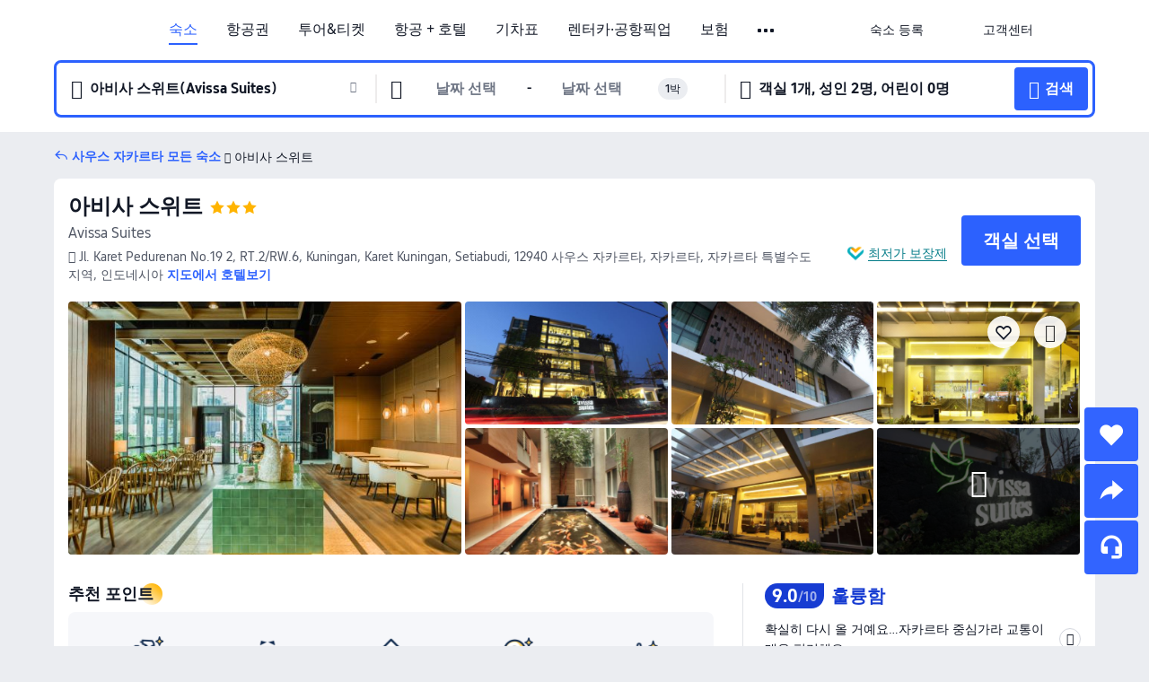

--- FILE ---
content_type: text/html; charset=utf-8
request_url: https://kr.trip.com/hotels/south-jakarta-city-hotel-detail-689315/avissa-suites/
body_size: 73272
content:
<!DOCTYPE html><html lang="ko-KR" data-cargo="locale:ko-KR,language:kr,currency:KRW,contextType:online,site:KR,group:Trip,country:KR"><head><meta charSet="utf-8"/><link rel="preconnect" href="https://ak-d.tripcdn.com/"/><link rel="preconnect" href="https://aw-d.tripcdn.com/"/><link rel="preload" href="https://ak-s-cw.tripcdn.com/modules/ibu/online-assets/TripGeom-Regular.ba9c64b894f5e19551d23b37a07ba0a4.woff2" as="font" crossorigin="" fetchpriority="high"/><link rel="preload" href="https://ak-s-cw.tripcdn.com/modules/ibu/online-assets/TripGeom-Medium.c01bb95e18e1b0d0137ff80b79b97a38.woff2" as="font" crossorigin="" fetchpriority="high"/><link rel="preload" href="https://ak-s-cw.tripcdn.com/modules/ibu/online-assets/TripGeom-Bold.9e9e0eb59209311df954413ff4957cbb.woff2" as="font" crossorigin="" fetchpriority="high"/><link rel="preload" href="https://ak-s-cw.tripcdn.com/NFES/trip-hotel-online/1769074492117/_next/serverStatic/font/iconfont.woff2" as="font" crossorigin="" fetchpriority="low"/><link rel="stylesheet" href="https://ak-s-cw.tripcdn.com/NFES/trip-hotel-online/1769074492117/_next/static/css/c0613953d67c03d0.css" crossorigin="anonymous" data-precedence="high"/><link rel="stylesheet" href="https://ak-s-cw.tripcdn.com/NFES/trip-hotel-online/1769074492117/_next/static/css/082c0e64ad1c9dfa.css" crossorigin="anonymous" data-precedence="high"/><link rel="stylesheet" href="https://ak-s-cw.tripcdn.com/NFES/trip-hotel-online/1769074492117/_next/static/css/b35f9c0397f5e7aa.css" crossorigin="anonymous" data-precedence="high"/><link rel="stylesheet" href="https://ak-s-cw.tripcdn.com/NFES/trip-hotel-online/1769074492117/_next/static/css/6a6ed5a9de936fab.css" crossorigin="anonymous" data-precedence="high"/><link rel="stylesheet" href="https://ak-s-cw.tripcdn.com/NFES/trip-hotel-online/1769074492117/_next/static/css/2a15b9cf23c4d936.css" crossorigin="anonymous" data-precedence="high"/><link rel="stylesheet" href="https://ak-s-cw.tripcdn.com/NFES/trip-hotel-online/1769074492117/_next/static/css/2545792b8732a947.css" crossorigin="anonymous" data-precedence="high"/><link rel="preload" as="style" href="https://ak-s-cw.tripcdn.com/modules/ibu/ibu-public-component-umd/style.b7b60106e8e8a07d9ee0e3ec624de507.css" crossorigin="anonymous"/><link rel="preload" as="style" href="https://ak-s-cw.tripcdn.com/modules/ibu/online-assets/font.ddfdb9c8916dd1ec37cbf52f9391aca5.css" crossorigin="anonymous"/><link rel="preload" href="https://pages.trip.com/Hotels/libs/sdt/sdt.min.0.0.9.js" as="script"/><link rel="preload" href="https://aw-s.tripcdn.com/NFES/trip-hotel-online/1769074492117/_next/static/chunks/app/detail/page-ecbdcd5cf33051c6.js" as="script"/><link rel="preload" href="//ak-s.tripcdn.com/modules/hotel/hotel-spider-defence-new/sdt.1004-common.min.1589d4c8f1f0c32bbeb180195d34e6b4.js" as="script"/><meta name="viewport" content="width=device-width, initial-scale=1"/><link rel="preload" href="https://ak-d.tripcdn.com/images/0200x120009ymrzby392C_R_960_660_R5_D.jpg" as="image" fetchpriority="high"/><title>아비사 스위트 후기 및 특가 예약 - 사우스 자카르타 호텔 추천 | 트립닷컴</title><meta name="description" content="아비사 스위트 후기, 사진 및 가격을 확인하고 트립닷컴에서 최저가로 예약하세요! 다른 사우스 자카르타 호텔 특가도 가격을 비교해 보세요."/><meta name="keywords" content="아비사 스위트"/><meta property="og:type" content="website"/><meta property="og:title" content="아비사 스위트 후기 및 특가 예약 - 사우스 자카르타 호텔 추천 | 트립닷컴"/><meta property="og:description" content="아비사 스위트 후기, 사진 및 가격을 확인하고 트립닷컴에서 최저가로 예약하세요! 다른 사우스 자카르타 호텔 특가도 가격을 비교해 보세요."/><meta property="og:url" content="https://kr.trip.com/hotels/south-jakarta-city-hotel-detail-689315/avissa-suites/"/><meta property="og:image" content="https://ak-d.tripcdn.com/images/0200x120009ymrzby392C_R_960_660_R5_D.jpg"/><meta property="og:site_name" content="Avissa-Suites"/><link rel="alternate" href="https://www.trip.com/hotels/south-jakarta-city-hotel-detail-689315/avissa-suites/" hrefLang="x-default"/><link rel="alternate" href="https://uk.trip.com/hotels/south-jakarta-city-hotel-detail-689315/avissa-suites/" hrefLang="en-GB"/><link rel="alternate" href="https://hk.trip.com/hotels/south-jakarta-city-hotel-detail-689315/avissa-suites/" hrefLang="zh-Hant-HK"/><link rel="alternate" href="https://kr.trip.com/hotels/south-jakarta-city-hotel-detail-689315/avissa-suites/" hrefLang="ko"/><link rel="alternate" href="https://jp.trip.com/hotels/south-jakarta-city-hotel-detail-689315/avissa-suites/" hrefLang="ja"/><link rel="alternate" href="https://sg.trip.com/hotels/south-jakarta-city-hotel-detail-689315/avissa-suites/" hrefLang="en-SG"/><link rel="alternate" href="https://au.trip.com/hotels/south-jakarta-city-hotel-detail-689315/avissa-suites/" hrefLang="en-AU"/><link rel="alternate" href="https://de.trip.com/hotels/south-jakarta-city-hotel-detail-689315/avissa-suites/" hrefLang="de"/><link rel="alternate" href="https://fr.trip.com/hotels/south-jakarta-city-hotel-detail-689315/avissa-suites/" hrefLang="fr"/><link rel="alternate" href="https://es.trip.com/hotels/south-jakarta-city-hotel-detail-689315/avissa-suites/" hrefLang="es"/><link rel="alternate" href="https://it.trip.com/hotels/south-jakarta-city-hotel-detail-689315/avissa-suites/" hrefLang="it"/><link rel="alternate" href="https://ru.trip.com/hotels/south-jakarta-city-hotel-detail-689315/avissa-suites/" hrefLang="ru"/><link rel="alternate" href="https://th.trip.com/hotels/south-jakarta-city-hotel-detail-689315/avissa-suites/" hrefLang="th"/><link rel="alternate" href="https://id.trip.com/hotels/south-jakarta-city-hotel-detail-689315/avissa-suites/" hrefLang="id"/><link rel="alternate" href="https://my.trip.com/hotels/south-jakarta-city-hotel-detail-689315/avissa-suites/" hrefLang="ms"/><link rel="alternate" href="https://vn.trip.com/hotels/south-jakarta-city-hotel-detail-689315/avissa-suites/" hrefLang="vi"/><link rel="alternate" href="https://nl.trip.com/hotels/south-jakarta-city-hotel-detail-689315/avissa-suites/" hrefLang="nl"/><link rel="alternate" href="https://pl.trip.com/hotels/south-jakarta-city-hotel-detail-689315/avissa-suites/" hrefLang="pl"/><link rel="alternate" href="https://gr.trip.com/hotels/south-jakarta-city-hotel-detail-689315/avissa-suites/" hrefLang="el"/><link rel="alternate" href="https://tr.trip.com/hotels/south-jakarta-city-hotel-detail-689315/avissa-suites/" hrefLang="tr"/><link rel="alternate" href="https://br.trip.com/hotels/south-jakarta-city-hotel-detail-689315/avissa-suites/" hrefLang="pt-BR"/><link rel="alternate" href="https://tw.trip.com/hotels/south-jakarta-city-hotel-detail-689315/avissa-suites/" hrefLang="zh-Hant-TW"/><link rel="alternate" href="https://nz.trip.com/hotels/south-jakarta-city-hotel-detail-689315/avissa-suites/" hrefLang="en-NZ"/><link rel="alternate" href="https://ca.trip.com/hotels/south-jakarta-city-hotel-detail-689315/avissa-suites/" hrefLang="en-CA"/><link rel="alternate" href="https://us.trip.com/hotels/south-jakarta-city-hotel-detail-689315/avissa-suites/" hrefLang="en-US"/><link rel="alternate" href="https://pk.trip.com/hotels/south-jakarta-city-hotel-detail-689315/avissa-suites/" hrefLang="en-PK"/><link rel="alternate" href="https://in.trip.com/hotels/south-jakarta-city-hotel-detail-689315/avissa-suites/" hrefLang="en-IN"/><link rel="alternate" href="https://sa.trip.com/hotels/south-jakarta-city-hotel-detail-689315/avissa-suites/" hrefLang="ar-SA"/><link rel="alternate" href="https://ae.trip.com/hotels/south-jakarta-city-hotel-detail-689315/avissa-suites/" hrefLang="en-AE"/><link rel="alternate" href="https://at.trip.com/hotels/south-jakarta-city-hotel-detail-689315/avissa-suites/" hrefLang="de-AT"/><link rel="alternate" href="https://dk.trip.com/hotels/south-jakarta-city-hotel-detail-689315/avissa-suites/" hrefLang="da"/><link rel="alternate" href="https://fi.trip.com/hotels/south-jakarta-city-hotel-detail-689315/avissa-suites/" hrefLang="fi"/><link rel="alternate" href="https://mx.trip.com/hotels/south-jakarta-city-hotel-detail-689315/avissa-suites/" hrefLang="es-MX"/><link rel="alternate" href="https://ph.trip.com/hotels/south-jakarta-city-hotel-detail-689315/avissa-suites/" hrefLang="en-PH"/><link rel="alternate" href="https://pt.trip.com/hotels/south-jakarta-city-hotel-detail-689315/avissa-suites/" hrefLang="pt"/><link rel="alternate" href="https://se.trip.com/hotels/south-jakarta-city-hotel-detail-689315/avissa-suites/" hrefLang="sv"/><link rel="canonical" href="https://kr.trip.com/hotels/south-jakarta-city-hotel-detail-689315/avissa-suites/"/><script type="text/javascript">window.UBT_BIZCONFIG={isLoadRMS:false}</script><link rel="stylesheet" href="https://ak-s-cw.tripcdn.com/modules/ibu/ibu-public-component-umd/style.b7b60106e8e8a07d9ee0e3ec624de507.css" crossorigin="anonymous"/><script src="https://ak-s-cw.tripcdn.com/modules/ibu/ibu-public-component-umd/production.min.e60ad7659c4307455a5d16ce5eb7707d.js" crossorigin="anonymous"></script><script src="https://ak-s-cw.tripcdn.com/modules/ibu/gtm-loader/gtm-loader.131ef8b57f3d288725f3c2c14517cd74.js"></script><link rel="stylesheet" href="https://ak-s-cw.tripcdn.com/modules/ibu/online-assets/font.ddfdb9c8916dd1ec37cbf52f9391aca5.css" crossorigin="anonymous"/><script type="application/ld+json">{"@type":"Hotel","name":"아비사 스위트(Avissa Suites)","address":{"postalCode":"12940","addressLocality":"Jl. Karet Pedurenan No.19 2, RT.2/RW.6, Kuningan, Karet Kuningan","streetAddress":"Jl. Karet Pedurenan No.19 2, RT.2/RW.6, Kuningan, Karet Kuningan, Setiabudi, 12940 사우스 자카르타, 자카르타, 자카르타 특별수도지역, 인도네시아","addressRegion":"사우스 자카르타","addressCountry":"인도네시아","@type":"PostalAddress"},"image":"https://ak-d.tripcdn.com/images/0200x120009ymrzby392C_R_960_660_R5_D.jpg","@context":"http://schema.org","aggregateRating":{"bestRating":5,"@type":"AggregateRating","reviewCount":"293","ratingValue":"4.5"},"priceRange":"47,135원부터","url":"https://www.trip.com/hotels/south-jakarta-city-hotel-detail-689315/avissa-suites/"}</script><script type="application/ld+json">{"@context":"https://schema.org","@type":"BreadcrumbList","itemListElement":[{"@type":"ListItem","position":1,"name":"Trip.com","item":"https://kr.trip.com"},{"@type":"ListItem","position":2,"name":"호텔","item":"https://kr.trip.com/hotels/"},{"@type":"ListItem","position":3,"name":"인도네시아 호텔","item":"https://kr.trip.com/hotels/country/indonesia.html"},{"@type":"ListItem","position":4,"name":"자카르타 특별수도지역 호텔","item":"https://kr.trip.com/hotels/province/id-special-capital-region-of-jakarta.html"},{"@type":"ListItem","position":5,"name":"사우스 자카르타 호텔","item":"https://kr.trip.com/hotels/south-jakarta-city-hotels-list-175609/"},{"@type":"ListItem","position":6,"name":"아비사 스위트","item":""}]}</script><script type="application/ld+json">{"@context":"https://schema.org","@type":"FAQPage","mainEntity":[{"@type":"Question","name":"아비사 스위트 숙박 요금은 얼마인가요?","acceptedAnswer":{"@type":"Answer","text":"아비사 스위트 숙박 요금은 예약 날짜, 객실 유형 및 기타 예약 조건에 따라 상이합니다. 정확한 금액은 호텔 검색 시, 예약하고자 하는 날짜를 선택한 후 확인하세요."}},{"@type":"Question","name":"아비사 스위트의 체크인 및 체크아웃 시간은 언제인가요?","acceptedAnswer":{"@type":"Answer","text":"아비사 스위트 체크인 시간은 14:00, 체크아웃 시간은 12:00입니다."}},{"@type":"Question","name":"아비사 스위트에서 조식을 운영하나요?","acceptedAnswer":{"@type":"Answer","text":"네. 아비사 스위트에서는 조식을 이용할 수 있습니다.\r\n조식 종류: 아시안식, 컨티넨탈.  "}},{"@type":"Question","name":"아비사 스위트에 수영장이 있나요?","acceptedAnswer":{"@type":"Answer","text":"네. 아비사 스위트에 수영장이 있습니다."}},{"@type":"Question","name":"아비사 스위트에 반려동물 동반이 가능한가요?","acceptedAnswer":{"@type":"Answer","text":"아니요. 아비사 스위트에는 반려동물과 함께 투숙할 수 없습니다."}},{"@type":"Question","name":"아비사 스위트 위치가 어떻게 되나요?","acceptedAnswer":{"@type":"Answer","text":"호텔 주소는 Jl. Karet Pedurenan No.19 2, RT.2/RW.6, Kuningan, Karet Kuningan입니다."}},{"@type":"Question","name":"아비사 스위트 할인을 받을 수 있나요?","acceptedAnswer":{"@type":"Answer","text":"트립닷컴에서는 회원들을 위해 항상 다양한 프로모션과 할인코드를 제공합니다. <a href=\"https://kr.trip.com/hot/promotions/Trip.com+%ED%95%A0%EC%9D%B8.html\">트립닷컴 할인코드 페이지</a>에서 받을 수 있는 혜택을 확인해 보세요!"}}]}</script><link rel="preload" href="https://ak-s-cw.tripcdn.com/ares/api/cc?f=locale%2Fv3%2F100043054%2Fko-KR.js%2C%2Flocale%2Fv3%2F6002%2Fko-KR.js%2C%2Flocale%2Fv3%2F6001%2Fko-KR.js%2C%2Flocale%2Fv3%2F330151%2Fko-KR.js%2C%2Flocale%2Fv3%2F330153%2Fko-KR.js%2C%2Flocale%2Fv3%2F100015471%2Fko-KR.js%2C%2Flocale%2Fv3%2F100009239%2Fko-KR.js%2C%2Flocale%2Fv3%2F37666%2Fko-KR.js%2C%2Flocale%2Fv3%2F100015469%2Fko-KR.js%2C%2Flocale%2Fv3%2F33000032%2Fko-KR.js%2C%2Flocale%2Fv3%2F33000006%2Fko-KR.js%2C%2Flocale%2Fv3%2F33000018%2Fko-KR.js%2C%2Flocale%2Fv3%2F33000015%2Fko-KR.js%2C%2Flocale%2Fv3%2F33000010%2Fko-KR.js%2C%2Flocale%2Fv3%2F6005%2Fko-KR.js%2C%2Flocale%2Fv3%2F37100%2Fko-KR.js%2C%2Flocale%2Fv3%2F37007%2Fko-KR.js&amp;etagc=73b2f156c441d26dc8e3aaa8a2938bd0&amp;defaultNfesId=100043054" as="script" crossorigin="anonymous"/><script id="webcore_internal" type="application/json" crossorigin="anonymous">{"rootMessageId":"100043054-0a9a76fc-491615-35523"}</script><script src="https://ak-s-cw.tripcdn.com/NFES/trip-hotel-online/1769074492117/_next/static/chunks/polyfills-c67a75d1b6f99dc8.js" crossorigin="anonymous" nomodule=""></script></head><body dir="ltr" class="ibu-hotel-online-tripgeom" data-domain="ak"><div id="hp_container" class=""><div id="ibu_hotel_header"><div class="mc-hd mc-hd__ko-kr mc-hd_line mc-hd_theme_white mc-hd-single_row" role="banner"><div class="mc-hd__inner"><div class="mc-hd__flex-con clear-float"><div class="mc-hd__logo-con mc-hd__logo-con-ko-KR"><div class="mc-hd__trip-logo-placeholder"></div></div><div class="mc-hd__nav-single-row"><div class="mc-hd__nav-con 3010 mc-hd__nav-loading" id="ibuHeaderChannels"><ul class="mc-hd__nav"><li class="mc-hd__nav-item mc-hd__nav-item-hotels" data-fold="false"><a id="header_action_nav_hotels" class="mc-hd__nav-lnk is-active" title="숙소" aria-label="숙소" aria-hidden="false" href="/hotels/?locale=ko-KR&amp;curr=KRW">숙소</a></li><li class="mc-hd__nav-item mc-hd__nav-item-flights" data-fold="false"><a id="header_action_nav_flights" class="mc-hd__nav-lnk" title="항공권" aria-label="항공권" aria-hidden="false" href="/flights/?locale=ko-KR&amp;curr=KRW">항공권</a></li><li class="mc-hd__nav-item mc-hd__nav-item-wth-sub mc-hd__nav-item-ttd" data-fold="false"><a id="header_action_nav_ttd" class="mc-hd__nav-lnk" title="투어&amp;티켓" aria-label="투어&amp;티켓" aria-hidden="false" href="/things-to-do/ttd-home/?ctm_ref=vactang_page_23810&amp;locale=ko-KR&amp;curr=KRW">투어&티켓</a><ul class="mc-hd__nav-item-sub" role="group"><li tabindex="-1" role="menuitem"><a id="header_action_nav_tnt" href="/things-to-do/ttd-home/?ctm_ref=vactang_page_23810&amp;locale=ko-KR&amp;curr=KRW" class="mc-hd__sub-nav-lnk" tabindex="-1" data-parent="ttd" data-index="0" aria-label="투어&amp;티켓" aria-hidden="false">투어&amp;티켓</a></li><li tabindex="-1" role="menuitem"><a id="header_action_nav_esim" href="/sale/w/10229/esim.html?locale=ko-KR&amp;curr=KRW" class="mc-hd__sub-nav-lnk" tabindex="-1" data-parent="ttd" data-index="1" aria-label="eSIM &amp; SIM" aria-hidden="false">eSIM &amp; SIM</a></li></ul></li><li class="mc-hd__nav-item mc-hd__nav-item-packages" data-fold="false"><a id="header_action_nav_packages" class="mc-hd__nav-lnk" title="항공 + 호텔" aria-label="항공 + 호텔" aria-hidden="false" href="/packages/?sourceFrom=IBUBundle_home&amp;locale=ko-KR&amp;curr=KRW">항공 + 호텔</a></li><li class="mc-hd__nav-item mc-hd__nav-item-trains" data-fold="false"><a id="header_action_nav_trains" class="mc-hd__nav-lnk" title="기차표" aria-label="기차표" aria-hidden="false" href="/trains/?locale=ko-KR&amp;curr=KRW">기차표</a></li><li class="mc-hd__nav-item mc-hd__nav-item-wth-sub mc-hd__nav-item-cars" data-fold="false"><span id="header_action_nav_cars" class="mc-hd__nav-lnk" title="렌터카·공항픽업" aria-label="렌터카·공항픽업" aria-hidden="false" tabindex="0" role="link">렌터카·공항픽업</span><ul class="mc-hd__nav-item-sub" role="group"><li tabindex="-1" role="menuitem"><a id="header_action_nav_carhire" href="/carhire/?channelid=14409&amp;locale=ko-KR&amp;curr=KRW" class="mc-hd__sub-nav-lnk" tabindex="-1" data-parent="cars" data-index="0" aria-label="렌터카" aria-hidden="false">렌터카</a></li><li tabindex="-1" role="menuitem"><a id="header_action_nav_airporttransfers" href="/airport-transfers/?locale=ko-KR&amp;curr=KRW" class="mc-hd__sub-nav-lnk" tabindex="-1" data-parent="cars" data-index="1" aria-label="공항픽업" aria-hidden="false">공항픽업</a></li></ul></li><li class="mc-hd__nav-item mc-hd__nav-item-insurance" data-fold="false"><a id="header_action_nav_insurance" class="mc-hd__nav-lnk" title="보험" aria-label="보험" aria-hidden="false" href="/insurance?bid=1&amp;cid=2&amp;pid=1&amp;locale=ko-KR&amp;curr=KRW">보험</a></li><li class="mc-hd__nav-item mc-hd__nav-item-privatetours" data-fold="false"><a id="header_action_nav_privatetours" class="mc-hd__nav-lnk" title="프라이빗 투어" aria-label="프라이빗 투어" aria-hidden="false" href="/package-tours/private-tours?locale=ko-KR&amp;curr=KRW">프라이빗 투어</a></li><li class="mc-hd__nav-item mc-hd__nav-item-wth-sub mc-hd__nav-item-travelinspiration" data-fold="false"><span id="header_action_nav_travelinspiration" class="mc-hd__nav-lnk" title="여행 아이디어" aria-label="여행 아이디어" aria-hidden="false" tabindex="0" role="link">여행 아이디어</span><ul class="mc-hd__nav-item-sub" role="group"><li tabindex="-1" role="menuitem"><a id="header_action_nav_travelguide" href="/travel-guide/?locale=ko-KR&amp;curr=KRW" class="mc-hd__sub-nav-lnk" tabindex="-1" data-parent="travelinspiration" data-index="0" aria-label="트립 가이드" aria-hidden="false">트립 가이드</a></li><li tabindex="-1" role="menuitem"><a id="header_action_nav_tripbest" href="/toplist/tripbest/home?locale=ko-KR&amp;curr=KRW" class="mc-hd__sub-nav-lnk" tabindex="-1" data-parent="travelinspiration" data-index="1" aria-label="Trip.Best" aria-hidden="false">Trip.Best</a></li></ul></li><li class="mc-hd__nav-item mc-hd__nav-item-tripmap" data-fold="false"><a id="header_action_nav_tripmap" class="mc-hd__nav-lnk" title="지도" aria-label="지도" aria-hidden="false" href="/webapp/tripmap/travel?entranceId=Triponlinehomeside&amp;locale=ko-KR&amp;curr=KRW">지도</a></li><li class="mc-hd__nav-item mc-hd__nav-item-tripcoins" data-fold="false"><a id="header_action_nav_tripcoins" class="mc-hd__nav-lnk" title="트립닷컴 리워드" aria-label="트립닷컴 리워드" aria-hidden="false" href="/customer/loyalty/?locale=ko-KR&amp;curr=KRW">트립닷컴 리워드</a></li><li class="mc-hd__nav-item mc-hd__nav-item-sales" data-fold="false"><a id="header_action_nav_sales" class="mc-hd__nav-lnk" title="프로모션" aria-label="프로모션" aria-hidden="false" href="/sale/deals/?locale=ko-KR&amp;curr=KRW">프로모션</a></li></ul></div></div><div class="mc-hd__func-con" id="ibuHeaderMenu"><div class="mc-hd__func"><div class="mc-hd__option-app-placeholder">앱</div><div class="mc-hd__option"><div class="mc-hd__entry" aria-label="숙소 등록" tabindex="0" role="link"><span aria-hidden="true" title="숙소 등록">숙소 등록</span><i class="fi fi-Hotels"></i></div></div><div class="mc-hd__option mc-hd__option__selector"><div class="mc-hd__selector mc-lhd-menu-selector" tabindex="0" role="button" aria-haspopup="dialog" aria-label="언어/통화"><div class="mc-lhd-menu-selector-locale-con" style="padding:8px" aria-hidden="true"><div class="mc-lhd-menu-selector-locale ko_kr"><i class="locale-icon flag-ko-KR"></i></div></div></div></div><div class="mc-hd__option"><div class="mc-hd__help" tabindex="0" aria-label="고객센터" role="link"><span aria-hidden="true" title="고객센터">고객센터</span><i class="fi fi-ic_help"></i></div></div><div class="mc-hd__search-booking-placeholder">예약 검색</div><div class="mc-lhd-menu-account mc-lhd-account-nologin" style="display:none"></div></div></div></div></div></div><script>if (typeof Object.assign !== 'function') {window._assignObject = function(t, s) {for (var k in s) { t[k] = s[k] }; return t }; }else { window._assignObject = Object.assign } window.__CARGO_DATA__ = _assignObject(window.__CARGO_DATA__ || {}, {"channelmetauoe1":[{"channel":"home","source":"flights","value":"{\"displayName\":\"Home\",\"displayNameSharkKey\":\"ButtonText_Home\",\"path\":\"\"}"},{"channel":"hotels","source":"flights","value":"{\"displayName\":\"Hotels\",\"displayNameSharkKey\":\"ButtonText_Hotel\",\"path\":\"/hotels/\",\"icon\":\"fi-hotel_new\",\"groupId\":1}"},{"channel":"flights","source":"flights","value":"{\"displayName\":\"Flights\",\"displayNameSharkKey\":\"ButtonText_Flights\",\"path\":\"/flights/\",\"icon\":\"fi-flight\",\"groupId\":1}"},{"channel":"trains","source":"flights","value":"{\"displayName\":\"Trains\",\"displayNameSharkKey\":\"ButtonText_Trains\",\"path\":\"/trains/\",\"icon\":\"fi-train\",\"groupId\":1}"},{"channel":"ttd","source":"flights","value":"{\"displayName\":\"TNT\",\"displayNameSharkKey\":\"ButtonText_TTD\",\"path\":\"/things-to-do/ttd-home/?ctm_ref=vactang_page_23810\",\"icon\":\"fi-ic_tnt\",\"groupId\":1}"},{"channel":"travelguide","source":"flights","value":"{\"displayName\":\"Attractions\",\"displayNameSharkKey\":\"ButtonText_TravelGuide\",\"path\":\"/travel-guide/\",\"icon\":\"fi-destination\",\"parent\":\"travelinspiration\",\"groupId\":3}"},{"channel":"carhire","source":"flights","value":"{\"displayName\":\"Car Rentals\",\"displayNameSharkKey\":\"ButtonText_Carhire\",\"path\":\"/carhire/?channelid=14409\",\"parent\":\"cars\",\"icon\":\"fi-car\",\"groupId\":1}"},{"channel":"airporttransfers","source":"flights","value":"{\"displayName\":\"Airport Transfers\",\"displayNameSharkKey\":\"ButtonText_AirportTransfers\",\"path\":\"/airport-transfers/\",\"parent\":\"cars\",\"icon\":\"fi-airport-transfer\",\"groupId\":1}"},{"channel":"cars","source":"flights","value":"{\"displayName\":\"Cars\",\"displayNameSharkKey\":\"ButtonText_Cars\",\"path\":\"\",\"icon\":\"fi-ic_carrental\",\"groupId\":1}"},{"channel":"sales","source":"flights","value":"{\"displayName\":\"Deals\",\"displayNameSharkKey\":\"ButtonText_Deals\",\"path\":\"/sale/deals/\",\"icon\":\"fi-a-ic_deal21x\",\"groupId\":3}"},{"channel":"tripcoins","source":"flights","value":"{\"displayName\":\"Trip Rewards\",\"displayNameSharkKey\":\"ButtonText_TripRewards\",\"path\":\"/customer/loyalty/\",\"icon\":\"fi-a-TripCoins\",\"groupId\":4}"},{"channel":"giftcard","source":"flights","value":"{\"displayName\":\"GiftCard\",\"displayNameSharkKey\":\"ButtonText_GiftCard\",\"path\":\"/giftcard\",\"icon\":\"fi-ic_giftcard\",\"groupId\":2}"},{"channel":"cruises","source":"flights","value":"{\"displayName\":\"Cruises\",\"displayNameSharkKey\":\"ButtonText_Cruises\",\"path\":\"/cruises\",\"icon\":\"fi-ic_BU_cruises\",\"groupId\":2}"},{"channel":"others","source":"flights","value":"{\"path\":\"/sale/w/1744/singaporediscovers.html?locale=en_sg\",\"displayName\":\"SingapoRediscovers Vouchers\",\"displayNameSharkKey\":\"key_channel_sg_vouchers\"}"},{"channel":"packages","source":"flights","value":"{\"displayName\":\"Bundle\",\"displayNameSharkKey\":\"ButtonText_Bundle\",\"path\":\"/packages/?sourceFrom=IBUBundle_home\",\"icon\":\"fi-ic_bundle\",\"groupId\":1}"},{"channel":"customtrips","source":"flights","value":"{\"displayName\":\"Custom Trips\",\"displayNameSharkKey\":\"ButtonText_CustomTrip\",\"path\":\"/custom-trips/index\",\"icon\":\"fi-a-ic_BU_customtrips\",\"groupId\":2}"},{"channel":"insurance","source":"flights","value":"{\"displayName\":\"Insurance\",\"displayNameSharkKey\":\"ButtonText_Insurance\",\"path\":\"/insurance?bid=1&cid=2&pid=1\",\"icon\":\"fi-ic_insurance\",\"groupId\":2}"},{"channel":"tnt","source":"flights","value":"{\"displayName\":\"tnt\",\"displayNameSharkKey\":\"ButtonText_TTD\",\"path\":\"/things-to-do/ttd-home/?ctm_ref=vactang_page_23810\",\"parent\":\"ttd\",\"icon\":\"fi-ic_tnt\",\"groupId\":1}"},{"channel":"esim","source":"flights","value":"{\"displayName\":\"eSIM\",\"displayNameSharkKey\":\"ButtonText_eSim\",\"path\":\"/sale/w/10229/esim.html\",\"parent\":\"ttd\",\"groupId\":1}"},{"channel":"tripmap","source":"flights","value":"{\"displayName\":\"Map\",\"displayNameSharkKey\":\"ButtonText_Map\",\"path\":\"/webapp/tripmap/travel?entranceId=Triponlinehomeside\",\"icon\":\"fi-a-itinerarymap\",\"groupId\":3}"},{"channel":"travelinspiration","source":"flights","value":"{\"displayName\":\"TravelInspiration\",\"displayNameSharkKey\":\"ButtonText_TravelInspiration\",\"path\":\"\",\"icon\":\"fi-destination\",\"groupId\":3}"},{"channel":"tripbest","source":"flights","value":"{\"displayName\":\"TripBest\",\"displayNameSharkKey\":\"ButtonText_TripBest\",\"path\":\"/toplist/tripbest/home\",\"icon\":\"fi-destination\",\"parent\":\"travelinspiration\",\"groupId\":3}"},{"channel":"tripplanner","source":"flights","value":"{\"displayName\":\"TripPlanner\",\"displayNameSharkKey\":\"ButtonText_TripPlanner\",\"path\":\"/webapp/tripmap/tripplanner?source=t_online_homepage\",\"groupId\":3,\"iconUrl\":\"https://dimg04.tripcdn.com/images/05E1712000o6ljnud70A3.svg\",\"activeIconUrl\":\"https://dimg04.tripcdn.com/images/05E3c12000nm1joaw5B34.png\"}"},{"channel":"grouptours","source":"flights","value":"{\"displayName\":\"Group Tours\",\"displayNameSharkKey\":\"ButtonText_GroupTours\",\"path\":\"/package-tours/group-tours\",\"groupId\":2,\"iconUrl\":\"https://dimg04.tripcdn.com/images/05E6i12000nn4rqq27CB1.svg\",\"activeIconUrl\":\"https://dimg04.tripcdn.com/images/05E6i12000nn4rqq27CB1.svg\"}"},{"channel":"privatetours","source":"flights","value":"{\"displayName\":\"Private Tours\",\"displayNameSharkKey\":\"ButtonText_PrivateTours\",\"path\":\"/package-tours/private-tours\",\"groupId\":2,\"iconUrl\":\"https://dimg04.tripcdn.com/images/05E4612000nn4rnod1150.svg\",\"activeIconUrl\":\"https://dimg04.tripcdn.com/images/05E4612000nn4rnod1150.svg\"}"}],"locale":"ko-KR","onlinechannelsckokre1":[{"locale":"ko-KR","channel":"hotels","value":"1"},{"locale":"ko-KR","channel":"flights","value":"1"},{"locale":"ko-KR","channel":"ttd","value":"1"},{"locale":"ko-KR","channel":"tnt","value":"1"},{"locale":"ko-KR","channel":"esim","value":"1"},{"locale":"ko-KR","channel":"packages","value":"1"},{"locale":"ko-KR","channel":"trains","value":"1"},{"locale":"ko-KR","channel":"cars","value":"1"},{"locale":"ko-KR","channel":"carhire","value":"1"},{"locale":"ko-KR","channel":"airporttransfers","value":"1"},{"locale":"ko-KR","channel":"insurance","value":"1"},{"locale":"ko-KR","channel":"privatetours","value":"1"},{"locale":"ko-KR","channel":"travelinspiration","value":"1"},{"locale":"ko-KR","channel":"travelguide","value":"1"},{"locale":"ko-KR","channel":"tripbest","value":"1"},{"locale":"ko-KR","channel":"tripmap","value":"1"},{"locale":"ko-KR","channel":"tripcoins","value":"1"},{"locale":"ko-KR","channel":"sales","value":"1"}],"menumetackokre0":"{\"entry\":{\"url\":\"/list-your-property?channel=21\",\"displaySharkKey\":\"key_header_entry\"},\"help\":{\"mode\":\"entry\",\"url\":\"/pages/support\"},\"mybooking\":{\"url\":\"/order/all\",\"displaySharkKey\":\"V3_Profile_MyOrders\"}}","loginmenue0":"{\"menu\":[{\"show\":true,\"displayName\":\"My Bookings\",\"displayNameSharkKey\":\"V3_Profile_MyOrders\",\"include\":\"all\",\"link\":\"/order/all\",\"id\":\"booking\"},{\"show\":false,\"displayName\":\"Trip Coins\",\"displayNameSharkKey\":\"V3_Profile_Points\",\"include\":\"all\",\"showByLocale\":\"en-ca,da-dk,fi-fi,uk-ua,pt-pt,es-mx,sv-se,nl-nl,pl-pl,en-sg,ja-jp,ko-kr,en-hk,zh-hk,de-de,fr-fr,es-es,ru-ru,id-id,en-id,th-th,en-th,ms-my,en-my,en-au,en-xx,en-us,es-us,tr-tr,en-ie,de-at,de-ch,fr-ch,nl-be,en-be,fr-be,en-il,pt-br,el-gr,en-ae,en-sa,en-nz,en-gb,it-it,vi-vn,en-ph,en-in,en-pk,en-kw,en-qa,en-om,en-bh,en-kh,ru-az,ru-by,ru-kz,zh-sg,zh-my\",\"link\":\"/customer/points/\",\"id\":\"points\"},{\"show\":true,\"displayName\":\"Promo Codes\",\"displayNameSharkKey\":\"V3_Promo_Code\",\"include\":\"all\",\"link\":\"/customer/promo/\",\"id\":\"codes\"},{\"show\":true,\"displayName\":\"Profile\",\"displayNameSharkKey\":\"V3_Text_MembInfo\",\"include\":\"all\",\"link\":\"/membersinfo/profile/\",\"id\":\"profile\"},{\"show\":false,\"displayName\":\"Friend Referrals\",\"displayNameSharkKey\":\"V3_Text_Friend\",\"include\":\"all\",\"link\":\"/sale/w/1899/friends-referral-main.html?locale=en_xx\",\"id\":\"Friend\"},{\"show\":false,\"displayName\":\"Favorites\",\"displayNameSharkKey\":\"ButtonText_Hotel_Collection\",\"showByLocale\":\"en-ca,da-dk,fi-fi,uk-ua,pt-pt,es-mx,sv-se,nl-nl,pl-pl,en-sg,ja-jp,ko-kr,en-hk,zh-hk,zh-tw,de-de,fr-fr,es-es,ru-ru,id-id,en-id,th-th,en-th,ms-my,en-my,en-au,en-xx,en-us,es-us,tr-tr,en-ie,de-at,de-ch,fr-ch,nl-be,en-be,fr-be,en-il,pt-br,el-gr,en-ae,en-sa,en-nz,en-gb,it-it,vi-vn,en-ph,en-in,en-pk,en-kw,en-qa,en-om,en-bh,en-kh,ru-az,ru-by,ru-kz,zh-sg,zh-my\",\"include\":\"all\",\"link\":\"/favorite/\",\"id\":\"favorites\"},{\"show\":false,\"showByLocale\":\"en-xx,en-us,en-sg,en-au,en-my,en-gb,en-be,en-ch,en-ie,en-ca,en-sa,en-hk,en-ae,en-nz,en-il,zh-tw,zh-hk,ja-jp,ko-kr,th-th,vi-vn,en-th,en-id,en-ph,en-in,en-pk,en-kw,en-qa,en-om,en-bh,en-kh,ru-az,ru-by,ru-kz,zh-sg,zh-my\",\"displayName\":\"Moments\",\"displayNameSharkKey\":\"V3_Profile_Moments\",\"include\":\"all\",\"link\":\"/travel-guide/personal-home\",\"id\":\"Moments\"},{\"show\":false,\"displayName\":\"Flight Price Alerts\",\"displayNameSharkKey\":\"Key_Flight_Price_Alerts\",\"include\":\"all\",\"showByLocale\":\"en-ca,da-dk,fi-fi,uk-ua,pt-pt,es-mx,sv-se,nl-nl,pl-pl,en-sg,ja-jp,ko-kr,en-hk,zh-hk,de-de,fr-fr,es-es,ru-ru,id-id,en-id,th-th,en-th,ms-my,en-my,en-au,en-xx,en-us,es-us,tr-tr,en-ie,de-at,de-ch,fr-ch,nl-be,en-be,fr-be,en-il,pt-br,el-gr,en-ae,en-sa,en-nz,en-gb,it-it,vi-vn,en-ph,en-in,en-pk,en-kw,en-qa,en-om,en-bh,en-kh,ru-az,ru-by,ru-kz,zh-sg,zh-my\",\"link\":\"/flights/price-alert/\",\"id\":\"flghtAlert\"},{\"show\":false,\"displayName\":\"Rewards\",\"displayNameSharkKey\":\"Key_Entrance_Title\",\"include\":\"all\",\"showByLocale\":\"en-ca,da-dk,fi-fi,uk-ua,pt-pt,es-mx,sv-se,nl-nl,pl-pl,en-sg,ja-jp,ko-kr,en-hk,zh-hk,de-de,fr-fr,es-es,ru-ru,id-id,en-id,th-th,en-th,ms-my,en-my,en-au,en-xx,en-us,es-us,tr-tr,en-ie,de-at,de-ch,fr-ch,nl-be,en-be,fr-be,en-il,pt-br,el-gr,en-ae,en-sa,en-nz,en-gb,it-it,vi-vn,en-ph,en-in,en-pk,en-kw,en-qa,en-om,en-bh,en-kh,ru-az,ru-by,ru-kz,zh-sg,zh-my\",\"link\":\"/customer/tierpoints/\",\"id\":\"rewards\"}]}"})</script></div><div class="content"><div class="page_detailPage__zRS1L"><div class="detailSearchBox_detailSearchBox-container__GKmx0" role="region" aria-label="숙소 검색"><div class="detailSearchBox_searchBox-wrap__WvYqJ"><div dir="ltr" class="searchBoxContainer__z5SAp responsive__iDq6D"><div class="searchBox__gPrFy" style="border:3px solid var(--smtcColorBorderBrandBold)"><div class="destination__MneKx responsive__vrNTP" aria-label=""><div class="descriptionBorderBox__Fn4fW"><div class="destination-inputBox__lJLLb"><i aria-hidden="true" class="hotel_desktop_trip- ic ic-locationline ic_locationline destination-icon__WAVAD"></i><div class="destination-inputBoxIputContainer__NRWlF"><input id="destinationInput" class="destination-inputBox_input__FyxR4" type="text" autoComplete="off" placeholder="어디로 떠날까요?" tabindex="0" value="아비사 스위트(Avissa Suites)"/><div class="destination-inputBox_inputFake__mQ3Gz">아비사 스위트(Avissa Suites)</div></div><div class="destination-inputBoxClearIconContainer__Glo7x" tabindex="0" role="button" aria-label=""><i aria-hidden="true" class="hotel_desktop_trip- ic ic-clear ic_clear destination-inputBoxClearIcon__olXZu"></i></div><div class="divider__J9E6E"></div></div></div></div><div class="responsive__Djfnm calendar__U5W5V calendarRelavtive__pWLcx" tabindex="0" aria-label=""><div class="calendarBox__IY9SI"><i aria-hidden="true" class="hotel_desktop_trip- ic ic-calendar ic_calendar calendar-icon___FMn8"></i><div class="calendar-time__NWqIM"><input id="checkInInput" type="text" readonly="" placeholder="날짜 선택" class="calendar-checkInInput__WKk2h" tabindex="-1" value=""/><div class="calendar-inputBox_inputFake__M3Udk">날짜 선택</div></div><div class="calendar-nights___Bn9y">-</div><div class="calendar-time__NWqIM"><input id="checkOutInput" type="text" readonly="" placeholder="날짜 선택" class="calendar-checkOutInput__aurPl" tabindex="-1" value=""/><div class="calendar-inputBox_inputFake__M3Udk">날짜 선택</div></div><div class="nights__i8cwz"><span>1박</span></div><div class="divider__XkfFN"></div></div><div tabindex="-1" data-stop-blur="stop-calendar-blur" class="calendarComponent__e4tJH"></div></div><div class="guest__MEM77 responsive__VcS0g" tabindex="0" role="button" aria-expanded="false" aria-label=""><div class="guestBox__lMID_"><i aria-hidden="true" class="hotel_desktop_trip- ic ic-user ic_user guestBox-person__vuOLI"></i><div class="guestBox-content__Pc63P">객실 1개, 성인 2명, 어린이 0명</div></div></div><div class="searchButton-container__HE5VV"><div class="searchButtonContainer__fIR6v responsive__C52t0" role="button" aria-label="검색"><button class="tripui-online-btn tripui-online-btn-large tripui-online-btn-solid-primary  tripui-online-btn-block  " type="button" style="padding:0 16px;font-size:16px;height:48px" dir="ltr"><div class="tripui-online-btn-content"><span class="tripui-online-btn-icon" style="transform:none"><i aria-hidden="true" class="hotel_desktop_trip- ic ic-search ic_search searchButton-icon__OOYav"></i></span><span class="tripui-online-btn-content-children ">검색</span></div></button></div></div></div></div></div></div><div class="crumb_hotelCrumb__8aaZb"><span class="crumb_hotelCrumb-box__zv3Ma" tabindex="0" aria-label="사우스 자카르타 모든 숙소" role="button"><i aria-hidden="true" class="smarticon u-icon u-icon-ic_new_back u-icon_ic_new_back crumb_hotelCrumb-icon__JsUUj"></i><span class="crumb_hotelCrumb-title__siLyG" aria-hidden="true">사우스 자카르타 모든 숙소</span></span><div class="crumb_hotelCrumb-seo-title-box__DrnL3"><span class="crumb_hotelCrumb-seo-title__AzUmW" tabindex="0"><i aria-hidden="true" class="hotel_desktop_trip- ic ic-forward ic_forward crumb_hotelCrumb-switchIcon_right__Gw8rE"></i>아비사 스위트</span><div class="crumb_hotelCrumb-seo-freshModal__JJFWD "><div><div class="FreshnessModal_freshness-section-triangle__3CiSj"></div><div class="FreshnessModal_freshness-section__Hutqy"><div class="FreshnessModal_freshness-section-content__TuSwZ"><h2 class="FreshnessModal_freshness-primary-title__gGYT3">사우스 자카르타에 위치한 3성급 호텔, 아비사 스위트 만나보세요! 총 286개의 후기에서 9/10의 높은 평점을 받은 곳으로, 품질과 가성비 모두 만족스러운 숙소입니다. 숙박 요금은 54,609원부터 시작해 부담 없이 이용하실 수 있습니다.</h2><div class="FreshnessModal_freshness-subsection__Z76Tl"><h3 class="FreshnessModal_freshness-secondary-title__jYER3">객실</h3><div class="FreshnessModal_freshness-contents__gVtQh"><p class="FreshnessModal_freshness-content-item__JudST">스위트</p><p class="FreshnessModal_freshness-content-item__JudST">디럭스 더블룸</p><p class="FreshnessModal_freshness-content-item__JudST">디럭스 트윈룸</p></div></div><div class="FreshnessModal_freshness-subsection__Z76Tl"><h3 class="FreshnessModal_freshness-secondary-title__jYER3">체크인 &amp; 체크아웃</h3><div class="FreshnessModal_freshness-contents__gVtQh"><p class="FreshnessModal_freshness-content-item__JudST">체크인 시간은 14:00부터</p><p class="FreshnessModal_freshness-content-item__JudST">체크아웃 시간은 12:00까지</p></div></div><div class="FreshnessModal_freshness-subsection__Z76Tl"><h3 class="FreshnessModal_freshness-secondary-title__jYER3">주변 관광지</h3><div class="FreshnessModal_freshness-contents__gVtQh"><p class="FreshnessModal_freshness-content-item__JudST">DBS Tower: 호텔에서 약 0.31km</p><p class="FreshnessModal_freshness-content-item__JudST">Asuransi Ciputra Indonesia (Ciputra Life): 호텔에서 약 0.28km</p><p class="FreshnessModal_freshness-content-item__JudST">STATUE 4 HEROES GALLERY: 호텔에서 약 0.36km</p></div></div><div class="FreshnessModal_freshness-subsection__Z76Tl"><h3 class="FreshnessModal_freshness-secondary-title__jYER3">편의시설 하이라이트</h3><div class="FreshnessModal_freshness-contents__gVtQh"><p class="FreshnessModal_freshness-content-item__JudST">레저 시설: 수영장, 마사지실, 헬스장</p><p class="FreshnessModal_freshness-content-item__JudST">반려동물 규정: 반려동물 동반 불가</p><p class="FreshnessModal_freshness-content-item__JudST">조식 종류: 아시안식,컨티넨탈</p><p class="FreshnessModal_freshness-content-item__JudST">식음료: 룸 서비스, 카페, 식당, 할랄 음식 제공</p></div></div><div class="FreshnessModal_freshness-footer__WFCoj">위 호텔 가격은 2월 1일-2월 7일 기준으로 트립닷컴에서의 참고 가격입니다.</div></div></div></div></div></div></div><div class="page_detailMain__9AGj9 "><div class="hotelHeaderInfo_headInfo__s6DnB" id="trip_main_content"><div class="headInit_headInit__Z6g5X"><div class="headInit_headInit_left__AfFyu"><div class="headInit_headInit-title__m3aAX"><h1 class="headInit_headInit-title_nameA__EE_LB" data-exposure="{&quot;ubtKey&quot;:&quot;hotel_trip_detail_module_load&quot;,&quot;data&quot;:{&quot;masterhotelid&quot;:689315,&quot;page&quot;:&quot;10320668147&quot;,&quot;locale&quot;:&quot;ko-KR&quot;,&quot;module&quot;:&quot;hotel_name&quot;}}" data-send="devTrace" tabindex="0" aria-label="아비사 스위트">아비사 스위트</h1><span class="headInit_headInit-tagBox___eg6I"><div class="hotelTag_hotelTag_box__zvaUt"></div><span class="hotelLevel_hotelLevel__mhh3v" aria-label="별점 5점 만점에 3점" role="img"><i aria-hidden="true" class="smarticon u-icon u-icon-ic_new_star u-icon_ic_new_star hotelLevel_hotelLevel_icon__IjXS0"></i><i aria-hidden="true" class="smarticon u-icon u-icon-ic_new_star u-icon_ic_new_star hotelLevel_hotelLevel_icon__IjXS0"></i><i aria-hidden="true" class="smarticon u-icon u-icon-ic_new_star u-icon_ic_new_star hotelLevel_hotelLevel_icon__IjXS0"></i></span><div class="hotelTag_hotelTag_box__zvaUt"></div></span></div><div><div class="headInit_headInit-title_sub__Bxn1N">Avissa Suites</div><div class="headInit_headInit-address_position__OZU_R" data-exposure="{&quot;ubtKey&quot;:&quot;hotel_trip_detail_module_load&quot;,&quot;data&quot;:{&quot;masterhotelid&quot;:689315,&quot;page&quot;:&quot;10320668147&quot;,&quot;locale&quot;:&quot;ko-KR&quot;,&quot;module&quot;:&quot;hotel_address&quot;}}" data-send="devTrace"><span class="headInit_headInit-address_text__D_Atv" tabindex="0" aria-label="Jl. Karet Pedurenan No.19 2, RT.2/RW.6, Kuningan, Karet Kuningan, Setiabudi, 12940 사우스 자카르타, 자카르타, 자카르타 특별수도지역, 인도네시아" role="button"><i aria-hidden="true" class="hotel_desktop_trip- ic ic-locationline ic_locationline headInit_headInit-address_icon__3pBcD"></i><span aria-hidden="true">Jl. Karet Pedurenan No.19 2, RT.2/RW.6, Kuningan, Karet Kuningan, Setiabudi, 12940 사우스 자카르타, 자카르타, 자카르타 특별수도지역, 인도네시아</span></span><div class="headInit_headInit-address_showmoregroup__Hgtra"><div tabindex="0"><div class="style_textLinkButton__XwrMR headInit_headInit-address_showmoreA__3ygOE"><span>지도에서 호텔보기</span></div></div></div></div></div></div><div class="headInit_headInit_right__XCEKz"><div class="headInit_headInit-leftSide__2bud1 headInit_headInit-leftSideTrip__HUM48"><div></div><div><div class="m-BRGEntry  " data-exposure="{&quot;ubtKey&quot;:&quot;htl_ol_comp_olWpm_wePriceMatch_exposure&quot;,&quot;data&quot;:{&quot;source_page&quot;:&quot;detail&quot;}}"><div class="m-BRGEntry-icon " aria-hidden="true"></div><span class="m-BRGEntry-text" tabindex="0" role="button">최저가 보장제</span></div></div></div><button class="tripui-online-btn tripui-online-btn-large tripui-online-btn-solid-primary    " type="button" style="padding:0 24px;height:56px;font-size:20px" dir="ltr"><div class="tripui-online-btn-content"><span class="tripui-online-btn-content-children ">객실 선택</span></div></button></div></div><div class="headAlbum_headAlbum__WXxRg" aria-hidden="true"><div class="headAlbum_headAlbum-container__C9mUv" data-exposure="{&quot;ubtKey&quot;:&quot;htl_ol_dtl_htlinfo_vdpic_exposure&quot;,&quot;data&quot;:{&quot;channeltype&quot;:&quot;online&quot;,&quot;has_video&quot;:&quot;F&quot;,&quot;masterhotelid&quot;:&quot;689315&quot;,&quot;pictureNum&quot;:11,&quot;source_url&quot;:&quot;https://ak-d.tripcdn.com/images/0200x120009ymrzby392C_R_960_660_R5_D.jpg&quot;,&quot;page&quot;:&quot;10320668147&quot;,&quot;locale&quot;:&quot;ko-KR&quot;}}"><div class="headAlbum_headAlbum-bigpic__CJHFG"><div class="headAlbum_headAlbum_position__bQWOy"><div tabindex="0" class="headAlbum_headAlbum-smallpics_box__kaOO6" role="img" aria-label="아비사 스위트 사진 갤러리"><img class="headAlbum_headAlbum_img__vfjQm" src="https://ak-d.tripcdn.com/images/0200x120009ymrzby392C_R_960_660_R5_D.jpg" alt="hotel overview picture" fetchpriority="high" aria-hidden="true"/></div></div><div class="headAlbum_inspiration__Jt_t0"><div class="headAlbum_inspiration-text__5tw4B"><i aria-hidden="true" class="hotel_desktop_trip- ic ic-wakeUp ic_wakeUp headAlbum_clock__xFx9w"></i>마지막 예약 5시간 전</div></div></div><div class="headAlbum_headAlbum-smallpics__hpPrY"><div class="headAlbum_headAlbum-smallpics_item__oqBM3" tabindex="0" role="img" aria-label="아비사 스위트 사진 갤러리"><div class="headAlbum_headAlbum-smallpics_box__kaOO6" aria-hidden="true"><img class="headAlbum_headAlbum_img__vfjQm" src="https://ak-d.tripcdn.com/images/220s0g00000080yp7FD14_R_339_206_R5_D.jpg" alt="Avissa Suites"/></div></div><div class="headAlbum_headAlbum-smallpics_item__oqBM3" tabindex="0" role="img" aria-label="아비사 스위트 사진 갤러리"><div class="headAlbum_headAlbum-smallpics_box__kaOO6" aria-hidden="true"><img class="headAlbum_headAlbum_img__vfjQm" src="https://ak-d.tripcdn.com/images/220k0g00000080ycd231F_R_339_206_R5_D.jpg" alt="Avissa Suites"/></div></div><div class="headAlbum_headAlbum-smallpics_item__oqBM3" tabindex="0" role="img" aria-label="아비사 스위트 사진 갤러리"><div class="headAlbum_headAlbum-smallpics_box__kaOO6" aria-hidden="true"><img class="headAlbum_headAlbum_img__vfjQm" src="https://ak-d.tripcdn.com/images/0201c120006rmf6pqE1DF_R_339_206_R5_D.jpg" alt="Avissa Suites"/></div></div><div class="headAlbum_headAlbum-smallpics_item__oqBM3" tabindex="0" role="img" aria-label="아비사 스위트 사진 갤러리"><div class="headAlbum_headAlbum-smallpics_box__kaOO6" aria-hidden="true"><img class="headAlbum_headAlbum_img__vfjQm" src="https://ak-d.tripcdn.com/images/200q11000000r076h686F_R_339_206_R5_D.jpg" alt="Avissa Suites"/></div></div><div class="headAlbum_headAlbum-smallpics_item__oqBM3" tabindex="0" role="img" aria-label="아비사 스위트 사진 갤러리"><div class="headAlbum_headAlbum-smallpics_box__kaOO6" aria-hidden="true"><img class="headAlbum_headAlbum_img__vfjQm" src="https://ak-d.tripcdn.com/images/22030g00000080y5p283A_R_339_206_R5_D.jpg" alt="Avissa Suites"/></div></div><div class="headAlbum_headAlbum-smallpics_item__oqBM3" tabindex="0" role="img" aria-label="아비사 스위트 사진 갤러리"><div class="headAlbum_headAlbum-smallpics_box__kaOO6" aria-hidden="true"><img class="headAlbum_headAlbum_img__vfjQm" src="https://ak-d.tripcdn.com/images/220g0g00000080wpf5A45_R_339_206_R5_D.jpg" alt="Avissa Suites"/></div><div tabindex="0" class="headAlbum_headAlbum-showmore__8G87f"><i aria-hidden="true" class="hotel_desktop_trip- ic ic-image ic_image headAlbum_allImg__7NxMb"></i><div style="min-height:18px"></div></div></div><div id="collectHotelB" class="collectHotelB_collectHotel__VFQ_2 collectHotelB_collectHotel_onlineShareVersionB__a2ee7"><i aria-hidden="true" class="smarticon u-icon u-icon-outlined u-icon_outlined collectHotelB_collectHotel_unselected__oJJ63"></i></div><div class="shareBox_onlineShareWrapper__dloph"><div class="online-share-wrapper v1_0_3"><div class="online-share-trigger-wrapper"><div class="shareBox_shareBox__tN4N_"><i aria-hidden="true" class="hotel_desktop_trip- ic ic-share ic_share shareBox_shareIcon__qtJHt"></i></div></div></div></div></div></div></div></div><div class="page_headInfo_bottom__kARj_"><div class="headBottom_headerBottom___8GSb"><div class="headBottom_headerBottom_left__GxeQe" id="headBottom_headerBottom_left"><div class="headHighLight_highlight__VSP_p"><div><div class="headHighLight_highlight-title_text_container__zhvdL"><img class="headHighLight_highlight-title_text_icon__SwR6q" src="https://dimg04.tripcdn.com/images/1re6b12000fmjp4w8EE85.png" aria-hidden="true"/><span class="headHighLight_highlight-title_textA__DatrV">추천 포인트</span></div></div><div class="headHighLight_highlight-content__HfPiA"><div class="headHighLight_highlight-content_item__tBAwR" tabindex="0"><img class="headHighLight_highlight-content_icon___d6ex" src="https://dimg04.tripcdn.com/images/1re2k12000g27hq2x283C.png" aria-hidden="true"/><span class="headHighLight_highlight-content_txt__7V2rs">매우 청결<i aria-hidden="true" class="smarticon u-icon u-icon-ic_new_info_line u-icon_ic_new_info_line headHighLight_highlight-content_txt_tip_icon__2RRaF"></i></span></div><div class="headHighLight_highlight-content_item__tBAwR" tabindex="0"><img class="headHighLight_highlight-content_icon___d6ex" src="https://dimg04.tripcdn.com/images/1re1312000g27h65lE4B7.png" aria-hidden="true"/><span class="headHighLight_highlight-content_txt__7V2rs">서비스 최고<i aria-hidden="true" class="smarticon u-icon u-icon-ic_new_info_line u-icon_ic_new_info_line headHighLight_highlight-content_txt_tip_icon__2RRaF"></i></span></div><div class="headHighLight_highlight-content_item__tBAwR" tabindex="0"><img class="headHighLight_highlight-content_icon___d6ex" src="https://dimg04.tripcdn.com/images/1re6a12000g27h1yqECC1.png" aria-hidden="true"/><span class="headHighLight_highlight-content_txt__7V2rs">편안한 객실</span></div><div class="headHighLight_highlight-content_item__tBAwR" tabindex="0"><img class="headHighLight_highlight-content_icon___d6ex" src="https://dimg04.tripcdn.com/images/1re0v12000g27haelA799.png" aria-hidden="true"/><span class="headHighLight_highlight-content_txt__7V2rs">위치 최고<i aria-hidden="true" class="smarticon u-icon u-icon-ic_new_info_line u-icon_ic_new_info_line headHighLight_highlight-content_txt_tip_icon__2RRaF"></i></span></div><div class="headHighLight_highlight-content_item__tBAwR" tabindex="0"><img class="headHighLight_highlight-content_icon___d6ex" src="https://dimg04.tripcdn.com/images/1re4c12000g27h34z6EF4.png" aria-hidden="true"/><span class="headHighLight_highlight-content_txt__7V2rs">맛있는 조식</span></div></div><div class="style_textLinkButton__XwrMR headHighLight_highlight-content_showmoreA__6Xl6w" data-exposure="{&quot;ubtKey&quot;:&quot;htl_ol_dtl_highlights_showMore_exposure&quot;,&quot;data&quot;:{&quot;masterhotelid&quot;:689315,&quot;locale&quot;:&quot;ko-KR&quot;,&quot;page&quot;:&quot;10320668147&quot;}}" tabindex="0">더 보기</div></div><div class="headFacilityNew_headFacility__v5__A" data-exposure="{&quot;ubtKey&quot;:&quot;htl_t_online_dtl_fs_facliity_exposure&quot;,&quot;data&quot;:{&quot;locale&quot;:&quot;ko-KR&quot;,&quot;page&quot;:&quot;10320668147&quot;,&quot;masterhotelid&quot;:689315,&quot;fac_num&quot;:8,&quot;freefac_num&quot;:1,&quot;sceneid&quot;:&quot;[0]&quot;,&quot;sp_tracelogid&quot;:&quot;100043054-0a9a76fc-491615-35523&quot;}}"><div class="headFacilityNew_headFacility-container__cirz2"><div class="headFacilityNew_headFacility-container_top__XGd20"><div class="headFacilityNew_headFacility-titleA__Am0XA">호텔 시설</div></div><div class="headFacilityNew_headFacility-list__TKhjv"><div class="headFacilityNew_headFacility-list_item__0V_zM" id="fac_0" aria-label="야외 수영장" role="text"><i aria-hidden="true" class="hotel_desktop_trip- ic ic-swimming ic_swimming headFacilityNew_headFacility-list_icon__z3srE"></i><span aria-hidden="true"><span class="headFacilityNew_headFacility-list_desc__SqAR2">야외 수영장</span></span></div><div class="headFacilityNew_headFacility-list_item__0V_zM" id="fac_1" aria-label="스파" role="text"><i aria-hidden="true" class="hotel_desktop_trip- ic ic-spa ic_spa headFacilityNew_headFacility-list_icon__z3srE"></i><span aria-hidden="true"><span class="headFacilityNew_headFacility-list_desc__SqAR2">스파</span></span></div><div class="headFacilityNew_headFacility-list_item__0V_zM" id="fac_2" aria-label="마사지실" role="text"><i aria-hidden="true" class="hotel_desktop_trip- ic ic-massage ic_massage headFacilityNew_headFacility-list_icon__z3srE"></i><span aria-hidden="true"><span class="headFacilityNew_headFacility-list_desc__SqAR2">마사지실</span></span></div><div class="headFacilityNew_headFacility-list_item__0V_zM" id="fac_3" aria-label="헬스장" role="text"><i aria-hidden="true" class="hotel_desktop_trip- ic ic-gym ic_gym headFacilityNew_headFacility-list_icon__z3srE"></i><span aria-hidden="true"><span class="headFacilityNew_headFacility-list_desc__SqAR2">헬스장</span></span></div><div class="headFacilityNew_headFacility-list_item__0V_zM" id="fac_4" aria-label="전용 주차장 무료" role="text"><i aria-hidden="true" class="hotel_desktop_trip- ic ic-parking ic_parking headFacilityNew_headFacility-list_icon__z3srE"></i><span aria-hidden="true"><span class="headFacilityNew_headFacility-list_descTit__A3XKB">전용 주차장</span><span class="headFacilityNew_showTitle__399MU">무료</span></span></div><div class="headFacilityNew_headFacility-list_item__0V_zM" id="fac_5" aria-label="짐 보관" role="text"><i aria-hidden="true" class="hotel_desktop_trip- ic ic-baggage ic_baggage headFacilityNew_headFacility-list_icon__z3srE"></i><span aria-hidden="true"><span class="headFacilityNew_headFacility-list_desc__SqAR2">짐 보관</span></span></div><div class="headFacilityNew_headFacility-list_item__0V_zM" id="fac_6" aria-label="식당" role="text"><i aria-hidden="true" class="hotel_desktop_trip- ic ic-restaurantline ic_restaurantline headFacilityNew_headFacility-list_icon__z3srE"></i><span aria-hidden="true"><span class="headFacilityNew_headFacility-list_desc__SqAR2">식당</span></span></div><div class="headFacilityNew_headFacility-list_item__0V_zM" id="fac_7" aria-label="카페" role="text"><i aria-hidden="true" class="hotel_desktop_trip- ic ic-coffee ic_coffee headFacilityNew_headFacility-list_icon__z3srE"></i><span aria-hidden="true"><span class="headFacilityNew_headFacility-list_desc__SqAR2">카페</span></span></div></div><div class="style_textLinkButton__XwrMR headFacilityNew_headFacility-showmoreA___dZbn" tabindex="0">모든 시설</div></div></div><div data-exposure="{&quot;ubtKey&quot;:&quot;hotel_trip_detail_module_load&quot;,&quot;data&quot;:{&quot;masterhotelid&quot;:689315,&quot;page&quot;:&quot;10320668147&quot;,&quot;locale&quot;:&quot;ko-KR&quot;,&quot;module&quot;:&quot;hotel_description&quot;,&quot;position&quot;:1}}" data-send="devTrace" aria-label=" 자카르타 중심에 자리한 아비사 스위트의 경우 차로 5분 거리에는 그랜드 인도네시아, 6분 거리에는 탐린 쇼핑몰 등이 있습니다. 이 호텔에서 겔로라 붕 카르노 스타디움까지는 5.8km 떨어져 있으며, 6.6km 거리에는 블록엠 스퀘어도 있습니다." role="text"><div class="hotelDescription_hotelDescription-titleA__dOwX2">숙소 정보</div><div class="hotelDescription_hotelDescription-address__2tlm2" aria-hidden="true"><span class="hotelDescription_hotelDescription-address_detail_highLight__mbLc0 hotelDescription_hotelDescription-address_detail_line1__4EL_K"> 자카르타 중심에 자리한 아비사 스위트의 경우 차로 5분 거리에는 그랜드 인도네시아, 6분 거리에는 탐린 쇼핑몰 등이 있습니다. 이 호텔에서 겔로라 붕 카르노 스타디움까지는 5.8km 떨어져 있으며, 6.6km 거리에는 블록엠 스퀘어도 있습니다.</span></div><div class="style_textLinkButton__XwrMR hotelDescription_hotelDescription-address_showmoreA__Yt1A4" tabindex="0">더 보기</div></div></div><div class="headBottom_headerBottom_right__iOoID"><div class="headReviewNew_reviewNew___bp_z" data-exposure="{&quot;ubtKey&quot;:&quot;htl_t_online_dtl_midban_cmt_exposure&quot;,&quot;data&quot;:{&quot;page&quot;:&quot;10320668147&quot;,&quot;locale&quot;:&quot;ko-KR&quot;,&quot;masterhotelid&quot;:689315}}"><div><div class="reviewTop_reviewTop-container__RwoZu"><div tabindex="0" class="reviewTop_reviewTop-container_has_score__hSsxL"><div class="reviewTop_reviewTop-score-container__SoL7s" aria-label="10점 만점에 9.0점" role="text"><em class="reviewTop_reviewTop-score__FpKsA" aria-hidden="true">9.0</em><em class="reviewTop_reviewTop-scoreMax__CfPSG" aria-hidden="true">/<!-- -->10</em></div></div><span class="reviewTop_reviewTop-container_desc__hlPSz" aria-label="훌륭함 평가를 받았어요" role="text"><span aria-hidden="true">훌륭함</span></span></div></div><div><div class="reviewSwitch_reviewSwitch-content__6c7dF"><span class="reviewSwitch_reviewSwitch-contentText__TX5NM">확실히 다시 올 거예요…자카르타 중심가라 교통이 매우 편리해요.</span><div class="reviewSwitch_reviewSwitch-switchIconWrapper_right__R9zeR" tabindex="0" aria-label="다음" role="button"><i aria-hidden="true" class="hotel_desktop_trip- ic ic-forward ic_forward reviewSwitch_reviewSwitch-switchIcon_right__pAc_y"></i></div></div></div><div tabindex="0" aria-label="전체 293개 리뷰" role="button"><div class="style_textLinkButton__XwrMR headReviewNew_reviewSwitch-review_numA__Qv6sO" aria-hidden="true">전체 293개 리뷰</div></div></div><div class="headBottom_headerBottom_right_split__o7xeq"></div><div class="headTrafficNew_headTraffic__fykSq"><div class="headTrafficNew_headTraffic-title__5jh1C"><div class="headTrafficNew_headTraffic-title_box__9guE7"><div tabindex="0" class="headTrafficNew_headTraffic-title_icon__Vr6JJ" role="button" aria-label="지도에서 보기"></div><div class="headTrafficNew_headTraffic-title_descA__EohBt">호텔주변 추천명소</div></div></div><div class="trafficDetail_headTraffic-content_highlight__oODoD" data-exposure="{&quot;ubtKey&quot;:&quot;htl_ol_dtl_surroundings_exposure&quot;,&quot;data&quot;:{&quot;channeltype&quot;:&quot;online&quot;,&quot;hotPoiInfoList&quot;:[{&quot;distType&quot;:&quot;&quot;,&quot;effectiveTrafficType&quot;:&quot;&quot;,&quot;locale&quot;:&quot;&quot;,&quot;poiId&quot;:&quot;&quot;,&quot;poiName&quot;:&quot;&quot;,&quot;poiType&quot;:&quot;&quot;,&quot;positionShowText&quot;:&quot;지하철역: Senayan MRT Station&quot;,&quot;walkDriveDistance&quot;:&quot;&quot;},{&quot;distType&quot;:&quot;&quot;,&quot;effectiveTrafficType&quot;:&quot;&quot;,&quot;locale&quot;:&quot;&quot;,&quot;poiId&quot;:&quot;&quot;,&quot;poiName&quot;:&quot;&quot;,&quot;poiType&quot;:&quot;&quot;,&quot;positionShowText&quot;:&quot;지하철역: Stasiun Setiabudi Astra&quot;,&quot;walkDriveDistance&quot;:&quot;&quot;},{&quot;distType&quot;:&quot;&quot;,&quot;effectiveTrafficType&quot;:&quot;&quot;,&quot;locale&quot;:&quot;&quot;,&quot;poiId&quot;:&quot;&quot;,&quot;poiName&quot;:&quot;&quot;,&quot;poiType&quot;:&quot;&quot;,&quot;positionShowText&quot;:&quot;공항: 할림 페르다나쿠수마 공항&quot;,&quot;walkDriveDistance&quot;:&quot;&quot;},{&quot;distType&quot;:&quot;&quot;,&quot;effectiveTrafficType&quot;:&quot;&quot;,&quot;locale&quot;:&quot;&quot;,&quot;poiId&quot;:&quot;&quot;,&quot;poiName&quot;:&quot;&quot;,&quot;poiType&quot;:&quot;&quot;,&quot;positionShowText&quot;:&quot;공항: 수카르노 하타 국제공항&quot;,&quot;walkDriveDistance&quot;:&quot;&quot;},{&quot;distType&quot;:&quot;&quot;,&quot;effectiveTrafficType&quot;:&quot;&quot;,&quot;locale&quot;:&quot;&quot;,&quot;poiId&quot;:&quot;&quot;,&quot;poiName&quot;:&quot;&quot;,&quot;poiType&quot;:&quot;&quot;,&quot;positionShowText&quot;:&quot;기차역: 수디르만 기차역&quot;,&quot;walkDriveDistance&quot;:&quot;&quot;},{&quot;distType&quot;:&quot;&quot;,&quot;effectiveTrafficType&quot;:&quot;&quot;,&quot;locale&quot;:&quot;&quot;,&quot;poiId&quot;:&quot;&quot;,&quot;poiName&quot;:&quot;&quot;,&quot;poiType&quot;:&quot;&quot;,&quot;positionShowText&quot;:&quot;기차역: Sudirman Baru&quot;,&quot;walkDriveDistance&quot;:&quot;&quot;}],&quot;locale&quot;:&quot;ko-KR&quot;,&quot;masterhotelid&quot;:&quot;689315&quot;,&quot;page&quot;:&quot;10320668147&quot;,&quot;countryid&quot;:&quot;108&quot;,&quot;cityid&quot;:&quot;175609&quot;}}"><div id="traffic_0" class="trafficDetail_headTraffic-item__XpIj_"><i aria-hidden="true" class="hotel_desktop_trip- ic ic-metro2 ic_metro2 trafficDetail_headTraffic-item_icon__Yfnby"></i><div class="trafficDetail_headTraffic-item_desc__9VF_q">지하철역: Senayan MRT Station</div><div class="trafficDetail_headTraffic-item_distance__Zoscp">(4.0km)</div></div><div id="traffic_1" class="trafficDetail_headTraffic-item__XpIj_"><i aria-hidden="true" class="hotel_desktop_trip- ic ic-metro2 ic_metro2 trafficDetail_headTraffic-item_icon__Yfnby"></i><div class="trafficDetail_headTraffic-item_desc__9VF_q">지하철역: Stasiun Setiabudi Astra</div><div class="trafficDetail_headTraffic-item_distance__Zoscp">(4.5km)</div></div><div id="traffic_2" class="trafficDetail_headTraffic-item__XpIj_"><i aria-hidden="true" class="hotel_desktop_trip- ic ic-flight2 ic_flight2 trafficDetail_headTraffic-item_icon__Yfnby"></i><div class="trafficDetail_headTraffic-item_desc__9VF_q">공항: 할림 페르다나쿠수마 공항</div><div class="trafficDetail_headTraffic-item_distance__Zoscp">(11.3km)</div></div><div id="traffic_3" class="trafficDetail_headTraffic-item__XpIj_"><i aria-hidden="true" class="hotel_desktop_trip- ic ic-flight2 ic_flight2 trafficDetail_headTraffic-item_icon__Yfnby"></i><div class="trafficDetail_headTraffic-item_desc__9VF_q">공항: 수카르노 하타 국제공항</div><div class="trafficDetail_headTraffic-item_distance__Zoscp">(30.6km)</div></div><div id="traffic_4" class="trafficDetail_headTraffic-item__XpIj_"><i aria-hidden="true" class="hotel_desktop_trip- ic ic-trains2 ic_trains2 trafficDetail_headTraffic-item_icon__Yfnby"></i><div class="trafficDetail_headTraffic-item_desc__9VF_q">기차역: 수디르만 기차역</div><div class="trafficDetail_headTraffic-item_distance__Zoscp">(4.3km)</div></div><div id="traffic_5" class="trafficDetail_headTraffic-item__XpIj_"><i aria-hidden="true" class="hotel_desktop_trip- ic ic-trains2 ic_trains2 trafficDetail_headTraffic-item_icon__Yfnby"></i><div class="trafficDetail_headTraffic-item_desc__9VF_q">기차역: Sudirman Baru</div><div class="trafficDetail_headTraffic-item_distance__Zoscp">(5.0km)</div></div></div><div class="style_textLinkButton__XwrMR headTrafficNew_headTraffic-showMoreA__SdOyh" tabindex="0">지도에서 보기</div></div></div></div></div><!--$!--><template data-dgst="DYNAMIC_SERVER_USAGE"></template><!--/$--><div id="jpSpaHotelSelector"></div><div class="onlineTab_tabNavgationB__oPZMX" role="region" aria-label="내부 페이지 링크"><div class="onlineTab_tabNavgation-left__kDD5X" role="tablist"><h2 class="onlineTab_tabNavgation_item__NtJx2 onlineTab_tabNavgation_item_selected___wKb9" role="tab" aria-selected="true" aria-label="주요 정보">주요 정보</h2><div class="onlineTab_tabSpacing__zEfgJ"></div><h2 class="onlineTab_tabNavgation_item__NtJx2" role="tab" aria-selected="false" aria-label="객실">객실</h2><div class="onlineTab_tabSpacing__zEfgJ"></div><h2 class="onlineTab_tabNavgation_item__NtJx2" role="tab" aria-selected="false" aria-label="투숙객 리뷰">투숙객 리뷰</h2><div class="onlineTab_tabSpacing__zEfgJ"></div><h2 class="onlineTab_tabNavgation_item__NtJx2" role="tab" aria-selected="false" aria-label="시설 &amp; 서비스">시설 &amp; 서비스</h2><div class="onlineTab_tabSpacing__zEfgJ"></div><h2 class="onlineTab_tabNavgation_item__NtJx2" role="tab" aria-selected="false" aria-label="호텔 정책">호텔 정책</h2></div><div class="onlineTab_tabNavgation-right__Xmy7g onlineTab_priceHide__mKV0j"><div></div><button class="tripui-online-btn tripui-online-btn-small tripui-online-btn-solid-primary    " type="button" style="margin-left:8px" dir="ltr"><div class="tripui-online-btn-content"><span class="tripui-online-btn-content-children ">객실 선택</span></div></button></div></div><div role="region" aria-label="객실 선택"><div><div id="roomlist-baseroom-fit"><div id="10099416" class="spiderRoomList_outer__KHm_F"><div class="spiderRoomList_baseroomCard__Wlvsh spiderRoomList_firstCard__fkZhn"><div class="spiderRoomList_baseroom_ImgContainer___D6vM"><img class="spiderRoomList_baseRoomPic__oIvSX" src="//ak-d.tripcdn.com/images/1re6m12000b87h4ih2D60_R_200_100_R5.webp" alt="스위트" aria-hidden="true"/><div class="spiderRoomList_baseRoom-imgLegend__kluV8"><i aria-hidden="true" class="smarticon u-icon u-icon-images u-icon_images spiderRoomList_baseRoom-imgLegend_icon__EfCWO"></i>19</div></div><div class="spiderRoomList_baseroom_InfoContainer__aOuAN"><h3 class="spiderRoomList_roomNameA__lXqYf spiderRoomList_roomname-padding__6ihVC">스위트</h3><div class="spiderRoomList_roomFacility__HQhwa"><div class="spiderRoomList_roomFacility_basic__WSLen"><div class="spiderRoomList_bed__vvswD"><i aria-hidden="true" class="smarticon u-icon u-icon-ic_new_bed u-icon_ic_new_bed spiderRoomList_facilityIcon__a2qvN"></i><span class="spiderRoomList_bed_content__QVhXq spiderRoomList_hover__LVUDX">퀸침대 1개</span></div><div class="spiderRoomList_roomFacility_hotFacility_element__xp02v"><i aria-hidden="true" class="smarticon u-icon u-icon-ic_roomspace u-icon_ic_roomspace spiderRoomList_facilityIcon__a2qvN"></i><span class="spiderRoomList_iconText__67QOv">40m² | 4층</span></div><div class="spiderRoomList_roomFacility_hotFacility_element__xp02v"><i aria-hidden="true" class="smarticon u-icon u-icon-window u-icon_window spiderRoomList_facilityIcon__a2qvN"></i><span class="spiderRoomList_iconText__67QOv">창문 있음</span></div></div><div class="spiderRoomList_roomFacility_hotFacility__nfK83"><div class="spiderRoomList_roomFacility_hotFacility_element__xp02v"><i aria-hidden="true" class="smarticon u-icon u-icon-ic_new_fa_ac u-icon_ic_new_fa_ac spiderRoomList_icon__nVvBw"></i><span class="spiderRoomList_iconText__67QOv">에어컨</span></div><div class="spiderRoomList_roomFacility_hotFacility_element__xp02v"><i aria-hidden="true" class="smarticon u-icon u-icon-ic_new_fa_shower u-icon_ic_new_fa_shower spiderRoomList_icon__nVvBw"></i><span class="spiderRoomList_iconText__67QOv">개인 욕실</span></div><div class="spiderRoomList_roomFacility_hotFacility_element__xp02v"><i aria-hidden="true" class="smarticon u-icon u-icon-ic_new_fa_fridge u-icon_ic_new_fa_fridge spiderRoomList_icon__nVvBw"></i><span class="spiderRoomList_iconText__67QOv">냉장고</span></div><div class="spiderRoomList_roomFacility_hotFacility_element__xp02v"><i aria-hidden="true" class="smarticon u-icon u-icon-checklist u-icon_checklist spiderRoomList_icon__nVvBw"></i><span class="spiderRoomList_iconText__67QOv">칫솔</span></div></div></div><span class="style_textLinkButton__XwrMR spiderRoomList_seeMoreA__ArObn">객실 정보</span></div><div class="spiderRoomList_baseroom_selectBtn__I3PCC"><div class="spiderRoomList_btn__OXcvU spiderRoomList_btn-primary__2wkrv"><span>예약가능여부 확인</span></div></div></div></div><div id="277807930" class="spiderRoomList_outer__KHm_F"><div class="spiderRoomList_baseroomCard__Wlvsh"><div class="spiderRoomList_baseroom_ImgContainer___D6vM"><img class="spiderRoomList_baseRoomPic__oIvSX" src="//ak-d.tripcdn.com/images/1re6m12000b87h4ih2D60_R_200_100_R5.webp" alt="디럭스 더블룸" aria-hidden="true"/><div class="spiderRoomList_baseRoom-imgLegend__kluV8"><i aria-hidden="true" class="smarticon u-icon u-icon-images u-icon_images spiderRoomList_baseRoom-imgLegend_icon__EfCWO"></i>16</div></div><div class="spiderRoomList_baseroom_InfoContainer__aOuAN"><h3 class="spiderRoomList_roomNameA__lXqYf spiderRoomList_roomname-padding__6ihVC">디럭스 더블룸</h3><div class="spiderRoomList_roomFacility__HQhwa"><div class="spiderRoomList_roomFacility_basic__WSLen"><div class="spiderRoomList_bed__vvswD"><i aria-hidden="true" class="smarticon u-icon u-icon-ic_new_bed u-icon_ic_new_bed spiderRoomList_facilityIcon__a2qvN"></i><span class="spiderRoomList_bed_content__QVhXq spiderRoomList_hover__LVUDX">퀸침대 1개</span></div><div class="spiderRoomList_roomFacility_hotFacility_element__xp02v"><i aria-hidden="true" class="smarticon u-icon u-icon-ic_roomspace u-icon_ic_roomspace spiderRoomList_facilityIcon__a2qvN"></i><span class="spiderRoomList_iconText__67QOv">24m² | 2-3,5-7층</span></div><div class="spiderRoomList_roomFacility_hotFacility_element__xp02v"><i aria-hidden="true" class="smarticon u-icon u-icon-window u-icon_window spiderRoomList_facilityIcon__a2qvN"></i><span class="spiderRoomList_iconText__67QOv">창문 있음</span></div></div><div class="spiderRoomList_roomFacility_hotFacility__nfK83"><div class="spiderRoomList_roomFacility_hotFacility_element__xp02v"><i aria-hidden="true" class="smarticon u-icon u-icon-ic_new_fa_ac u-icon_ic_new_fa_ac spiderRoomList_icon__nVvBw"></i><span class="spiderRoomList_iconText__67QOv">에어컨</span></div><div class="spiderRoomList_roomFacility_hotFacility_element__xp02v"><i aria-hidden="true" class="smarticon u-icon u-icon-ic_new_fa_shower u-icon_ic_new_fa_shower spiderRoomList_icon__nVvBw"></i><span class="spiderRoomList_iconText__67QOv">개인 욕실</span></div><div class="spiderRoomList_roomFacility_hotFacility_element__xp02v"><i aria-hidden="true" class="smarticon u-icon u-icon-ic_new_fa_fridge u-icon_ic_new_fa_fridge spiderRoomList_icon__nVvBw"></i><span class="spiderRoomList_iconText__67QOv">냉장고</span></div><div class="spiderRoomList_roomFacility_hotFacility_element__xp02v"><i aria-hidden="true" class="smarticon u-icon u-icon-checklist u-icon_checklist spiderRoomList_icon__nVvBw"></i><span class="spiderRoomList_iconText__67QOv">칫솔</span></div></div></div><span class="style_textLinkButton__XwrMR spiderRoomList_seeMoreA__ArObn">객실 정보</span></div><div class="spiderRoomList_baseroom_selectBtn__I3PCC"><div class="spiderRoomList_btn__OXcvU spiderRoomList_btn-primary__2wkrv"><span>예약가능여부 확인</span></div></div></div></div><div id="277807907" class="spiderRoomList_outer__KHm_F"><div class="spiderRoomList_baseroomCard__Wlvsh"><div class="spiderRoomList_baseroom_ImgContainer___D6vM"><img class="spiderRoomList_baseRoomPic__oIvSX" src="//ak-d.tripcdn.com/images/1re6m12000b87h4ih2D60_R_200_100_R5.webp" alt="디럭스 트윈룸" aria-hidden="true"/><div class="spiderRoomList_baseRoom-imgLegend__kluV8"><i aria-hidden="true" class="smarticon u-icon u-icon-images u-icon_images spiderRoomList_baseRoom-imgLegend_icon__EfCWO"></i>12</div></div><div class="spiderRoomList_baseroom_InfoContainer__aOuAN"><h3 class="spiderRoomList_roomNameA__lXqYf spiderRoomList_roomname-padding__6ihVC">디럭스 트윈룸</h3><div class="spiderRoomList_roomFacility__HQhwa"><div class="spiderRoomList_roomFacility_basic__WSLen"><div class="spiderRoomList_bed__vvswD"><i aria-hidden="true" class="smarticon u-icon u-icon-ic_new_bed u-icon_ic_new_bed spiderRoomList_facilityIcon__a2qvN"></i><span class="spiderRoomList_bed_content__QVhXq spiderRoomList_hover__LVUDX">싱글베드 2개</span></div><div class="spiderRoomList_roomFacility_hotFacility_element__xp02v"><i aria-hidden="true" class="smarticon u-icon u-icon-ic_roomspace u-icon_ic_roomspace spiderRoomList_facilityIcon__a2qvN"></i><span class="spiderRoomList_iconText__67QOv">24m² | 2-3,5-7층</span></div><div class="spiderRoomList_roomFacility_hotFacility_element__xp02v"><i aria-hidden="true" class="smarticon u-icon u-icon-window u-icon_window spiderRoomList_facilityIcon__a2qvN"></i><span class="spiderRoomList_iconText__67QOv">창문 있음</span></div></div><div class="spiderRoomList_roomFacility_hotFacility__nfK83"><div class="spiderRoomList_roomFacility_hotFacility_element__xp02v"><i aria-hidden="true" class="smarticon u-icon u-icon-ic_new_fa_fridge u-icon_ic_new_fa_fridge spiderRoomList_icon__nVvBw"></i><span class="spiderRoomList_iconText__67QOv">냉장고</span></div><div class="spiderRoomList_roomFacility_hotFacility_element__xp02v"><i aria-hidden="true" class="smarticon u-icon u-icon-checklist u-icon_checklist spiderRoomList_icon__nVvBw"></i><span class="spiderRoomList_iconText__67QOv">치약</span></div><div class="spiderRoomList_roomFacility_hotFacility_element__xp02v"><i aria-hidden="true" class="smarticon u-icon u-icon-ic_new_fa_hair_drier u-icon_ic_new_fa_hair_drier spiderRoomList_icon__nVvBw"></i><span class="spiderRoomList_iconText__67QOv">헤어 드라이어</span></div><div class="spiderRoomList_roomFacility_hotFacility_element__xp02v"><i aria-hidden="true" class="smarticon u-icon u-icon-checklist u-icon_checklist spiderRoomList_icon__nVvBw"></i><span class="spiderRoomList_iconText__67QOv">객실 청소</span></div></div></div><span class="style_textLinkButton__XwrMR spiderRoomList_seeMoreA__ArObn">객실 정보</span></div><div class="spiderRoomList_baseroom_selectBtn__I3PCC"><div class="spiderRoomList_btn__OXcvU spiderRoomList_btn-primary__2wkrv"><span>예약가능여부 확인</span></div></div></div></div></div></div></div><section id="outerReviewList" class="outerReviewList_reviewList-containerA__1FXHt" data-exposure="{&quot;ubtKey&quot;:&quot;htl_t_online_dtl_cmt_exposure&quot;,&quot;data&quot;:{&quot;masterhotelid&quot;:689315,&quot;locale&quot;:&quot;ko-KR&quot;,&quot;page&quot;:&quot;10320668147&quot;,&quot;isFromDrawer&quot;:&quot;F&quot;}}" aria-label="투숙객 리뷰" role="region"><div><h2 class="outerReviewList_reviewList-titleA__DDfbQ" aria-label="투숙객 리뷰"><span aria-hidden="true">투숙객 리뷰</span></h2></div><div><div class="reviewScores_reviewScore-container__jU_a8"><div class="reviewScores_reviewOverallScores-containerA__fmkB1"><div class="reviewScores_reviewOverallScores-containerHead__uIQwM"><div class="reviewScores_reviewOverallScores-scoreBackground__zE48y " aria-label="10점 만점에 9.0점" role="text"><div class="reviewScores_reviewOverallScores-scoreBody__HlIBC" aria-hidden="true"><strong class="reviewScores_reviewOverallScores-currentScore__v5Qtj">9.0</strong><span class="reviewScores_reviewOverallScores-maxScore__hyOwA">/<!-- -->10</span></div></div><div class="reviewScores_reviewOverallScores-desContainer___iDsq"><div class="reviewScores_reviewOverallScores-scoreDescA__sDwG8" aria-label="훌륭함 평가를 받았어요" role="text"><span aria-hidden="true">훌륭함</span></div><div class="reviewScores_reviewOverallScores-scoreCount__AkXS5" aria-label="리뷰 293개" role="text"><span aria-hidden="true">리뷰 293개</span><i tabindex="0" aria-label="보다 신뢰할 수 있는 평점을 참고하실 수 있도록, 단순한 평균값이 아닌 실제 투숙객의 리뷰와 그 신뢰도를 종합적으로 고려하여 최종 평점을 산출합니다." role="img" class="smarticon u-icon u-icon-ic_new_info_line u-icon_ic_new_info_line reviewScores_reviewOverallScores-scoreTipIconNew__eCPbS"></i></div></div></div><div class="reviewScores_reviewOverallScores-AI2-spireTitle__opVjL">투숙객 <span style="font-weight:bold">22</span>명이 숙소에 긍정적인 평가를 남겼습니다.이 숙소는 지난 <span style="font-weight:bold">8</span>개월 동안 부정적인 리뷰가 없었어요.</div></div><div class="reviewScores_reviewCategoryScores-container__VssoO"><ul class="reviewScores_reviewCategoryScores-list__1Z96N"><li class="reviewScores_reviewCategoryScores-itemA__ifyXi"><div class="reviewScores_reviewCategoryScores-itemHead__4HXHu" aria-label="청결도 9.2" role="text"><span aria-hidden="true">청결도</span><span class="reviewScores_reviewCategoryScores-titleScore__pXwjH" aria-hidden="true"><span>9.2</span></span></div><div class="reviewScores_reviewCategoryScores-progressBar__PwGbZ" aria-hidden="true"><div class="reviewScores_reviewCategoryScores-progressBar_inner__p6bUb" style="width:92%;background-color:#173CD2"></div><div class="reviewScores_reviewCategoryScores-progressBar_avg__oxYtY" style="left:72%"></div></div></li><li class="reviewScores_reviewCategoryScores-itemA__ifyXi"><div class="reviewScores_reviewCategoryScores-itemHead__4HXHu" aria-label="시설 8.6" role="text"><span aria-hidden="true">시설</span><span class="reviewScores_reviewCategoryScores-titleScore__pXwjH" aria-hidden="true"><span>8.6</span></span></div><div class="reviewScores_reviewCategoryScores-progressBar__PwGbZ" aria-hidden="true"><div class="reviewScores_reviewCategoryScores-progressBar_inner__p6bUb" style="width:86%;background-color:#173CD2"></div><div class="reviewScores_reviewCategoryScores-progressBar_avg__oxYtY" style="left:72%"></div></div></li><li class="reviewScores_reviewCategoryScores-itemA__ifyXi"><div class="reviewScores_reviewCategoryScores-itemHead__4HXHu" aria-label="위치 9.2" role="text"><span aria-hidden="true">위치</span><span class="reviewScores_reviewCategoryScores-titleScore__pXwjH" aria-hidden="true"><span>9.2</span></span></div><div class="reviewScores_reviewCategoryScores-progressBar__PwGbZ" aria-hidden="true"><div class="reviewScores_reviewCategoryScores-progressBar_inner__p6bUb" style="width:92%;background-color:#173CD2"></div><div class="reviewScores_reviewCategoryScores-progressBar_avg__oxYtY" style="left:74%"></div></div></li><li class="reviewScores_reviewCategoryScores-itemA__ifyXi"><div class="reviewScores_reviewCategoryScores-itemHead__4HXHu" aria-label="서비스 9.1" role="text"><span aria-hidden="true">서비스</span><span class="reviewScores_reviewCategoryScores-titleScore__pXwjH" aria-hidden="true"><span>9.1</span></span></div><div class="reviewScores_reviewCategoryScores-progressBar__PwGbZ" aria-hidden="true"><div class="reviewScores_reviewCategoryScores-progressBar_inner__p6bUb" style="width:90.99999999999999%;background-color:#173CD2"></div><div class="reviewScores_reviewCategoryScores-progressBar_avg__oxYtY" style="left:72%"></div></div></li></ul><div class="reviewScores_reviewCategoryScores-legend__JtpW0"><div class="reviewScores_reviewCategoryScores-legend_icon__EBlBy"></div><span class="reviewScores_reviewCategoryScores-legend_txt__lVv87">사우스 자카르타 내 동급 숙소 평균</span></div></div></div><span class="reivewTags_reviewTag-title__Nly1I">최다 언급된 주제</span><div class="reivewTags_reviewTag-container__NoZpg"><button class="reivewTags_reviewTag-item__8XiZb reivewTags_reviewTag-item_outDrawer__0Gd53" tabindex="0"><span>모든 리뷰 (293)</span></button><button class="reivewTags_reviewTag-item__8XiZb reivewTags_reviewTag-item_outDrawer__0Gd53" tabindex="0"><span>높은 평점 리뷰 (283)</span></button><button class="reivewTags_reviewTag-item__8XiZb reivewTags_reviewTag-item_outDrawer__0Gd53" tabindex="0"><span>사진/동영상 리뷰 (62)</span></button><button class="reivewTags_reviewTag-item__8XiZb reivewTags_reviewTag-item_outDrawer__0Gd53" tabindex="0"><span>감동 서비스 (33)</span></button><button class="reivewTags_reviewTag-item__8XiZb reivewTags_reviewTag-item_outDrawer__0Gd53" tabindex="0"><span>쇼핑지역과 가까움 (18)</span></button><button class="reivewTags_reviewTag-item__8XiZb reivewTags_reviewTag-item_outDrawer__0Gd53" tabindex="0"><span>쇼핑하기 편리함 (16)</span></button><button class="reivewTags_reviewTag-item__8XiZb reivewTags_reviewTag-item_outDrawer__0Gd53" tabindex="0"><span>훌륭한 가성비 (10)</span></button><button class="reivewTags_reviewTag-item__8XiZb reivewTags_reviewTag-item_outDrawer__0Gd53" tabindex="0"><span>편리한 교통 (10)</span></button><button class="reivewTags_reviewTag-item__8XiZb reivewTags_reviewTag-item_outDrawer__0Gd53" tabindex="0"><span>넓은 객실 (8)</span></button><button class="reivewTags_reviewTag-item__8XiZb reivewTags_reviewTag-item_outDrawer__0Gd53" tabindex="0"><span>출장에 적합 (7)</span></button><button class="reivewTags_reviewTag-item__8XiZb reivewTags_reviewTag-item_outDrawer__0Gd53" tabindex="0"><span>수영장 관리최상 (4)</span></button><button class="reivewTags_reviewTag-item__8XiZb reivewTags_reviewTag-item_outDrawer__0Gd53" tabindex="0"><span>평점 낮은 리뷰 (10)</span></button></div><div class="reviewSwiper_reviewSwiper-botContainer__FFc7m"><div class="reviewSwiper_reviewSwiper-item__TaMR5 reviewSwiper_reviewSwiper-ssr__wzhUT" data-exposure="{&quot;ubtKey&quot;:&quot;htl_t_online_dtl_cmt_card_exposure&quot;,&quot;data&quot;:{&quot;masterhotelid&quot;:689315,&quot;locale&quot;:&quot;ko-KR&quot;,&quot;page&quot;:&quot;10320668147&quot;}}" tabindex="0"><div class="reviewSwiper_reviewSwiper-itemBody__T4_Lf reviewSwiper_reviewSwiper-itemBody_first__atnAc"><div class="userInfo_userInfo-container__AQ9o0"><div class="userInfo_userInfo-avatarContainer__Qt_0n"><img class="userInfo_userInfo-avatar__0i2qh" src="https://dimg04.tripcdn.com/images/1re1q12000gdy9h1nC9AF.png" aria-hidden="true"/></div><div class="userInfo_userInfo-titleWrapper__W5AJX"><div class="userInfo_userInfo-titleContainer__dUAt2"><div class="userInfo_userInfo-title__gW4ui userInfo_userInfo-aiSummaryTitle__zMTEB">리뷰 요약</div></div><div class="userInfo_userInfo-subTitle__djqga">AI 제공</div></div></div><div class="reviewSwiper_reviewItem-content__HB2hC"><span class="reviewSwiper_reviewItem-content-title__t0AbF">위치: </span>호텔은 롯데몰, 씨푸트라 월드, 씨푸트라 아트프레너 등 주요 상업 및 업무 지역에 인접해 있어 이동이 편리하며, 주변에 편의점, 식당, 쇼핑몰 등 생활 인프라가 잘 갖춰져 있다. 특히 오피스 근처로 통근이나 출퇴근이 용이한 점이 강조된다.（54개 리뷰 기준）</div></div></div><div class="reviewSwiper_reviewSwiper-item__TaMR5 reviewSwiper_reviewSwiper-ssr__wzhUT" data-exposure="{&quot;ubtKey&quot;:&quot;htl_t_online_dtl_cmt_card_exposure&quot;,&quot;data&quot;:{&quot;writingid&quot;:1576872624,&quot;masterhotelid&quot;:689315,&quot;locale&quot;:&quot;ko-KR&quot;,&quot;page&quot;:&quot;10320668147&quot;}}" tabindex="0"><div class="reviewSwiper_reviewSwiper-itemBody__T4_Lf"><div class="reviewSwiper_reviewItem-userInfoContainer__6Qvqs"><div class="reviewSwiper_reviewItem-userAvatarContainer__svlUS" aria-hidden="true"><img class="reviewSwiper_reviewItem-userAvatar__PFGjV" src="https://ak-d.tripcdn.com/images/1i51v12000h1rjb5x3A86_W_80_80_R5.webp" loading="lazy" aria-hidden="true"/></div><div class="reviewSwiper_reviewItem-userInfo__fARjP"><div class="reviewSwiper_reviewItem-userName__W6w1U">리‍뷰‍어</div><div class="reviewSwiper_reviewItem-userReviewTime__Y5Mfo">2025년 7월 3일</div></div></div><div class="reviewSwiper_reviewItem-content__HB2hC">롯데몰과 아주 인접한 호텔입니다. 친원들은 친절하고, 방 또한 가격대비 아주 넓어 만족스럽게 지냈습니다.</div></div></div><div class="reviewSwiper_reviewSwiper-item__TaMR5 reviewSwiper_reviewSwiper-ssr__wzhUT" data-exposure="{&quot;ubtKey&quot;:&quot;htl_t_online_dtl_cmt_card_exposure&quot;,&quot;data&quot;:{&quot;writingid&quot;:961892685,&quot;masterhotelid&quot;:689315,&quot;locale&quot;:&quot;ko-KR&quot;,&quot;page&quot;:&quot;10320668147&quot;}}" tabindex="0"><div class="reviewSwiper_reviewSwiper-itemBody__T4_Lf"><div class="reviewSwiper_reviewItem-userInfoContainer__6Qvqs"><div class="reviewSwiper_reviewItem-userAvatarContainer__svlUS" aria-hidden="true"><img class="reviewSwiper_reviewItem-userAvatar__PFGjV" src="https://ak-d.tripcdn.com/images/1i51v12000h1rjb5x3A86_W_80_80_R5.webp" loading="lazy" aria-hidden="true"/></div><div class="reviewSwiper_reviewItem-userInfo__fARjP"><div class="reviewSwiper_reviewItem-userName__W6w1U">최‍준‍호‍(‍J‍U‍N‍H‍O‍.‍C‍H‍O‍I‍)</div><div class="reviewSwiper_reviewItem-userReviewTime__Y5Mfo">2023년 10월 29일</div></div></div><div class="reviewSwiper_reviewItem-content__HB2hC">위치 및 서비스는 좋아요
저렴한 금액대비 호텔시설이  보통으로 양호합니다.
그러나. 청결도는 경영진과 직원들의 노력이 필요 할 것 같아요(커튼, 냉장고내부 청소 미비해요.)</div></div></div><div class="reviewSwiper_reviewSwiper-item__TaMR5 reviewSwiper_reviewSwiper-ssr__wzhUT" data-exposure="{&quot;ubtKey&quot;:&quot;htl_t_online_dtl_cmt_card_exposure&quot;,&quot;data&quot;:{&quot;writingid&quot;:1259348429,&quot;masterhotelid&quot;:689315,&quot;locale&quot;:&quot;ko-KR&quot;,&quot;page&quot;:&quot;10320668147&quot;}}" tabindex="0"><div class="reviewSwiper_reviewSwiper-itemBody__T4_Lf reviewSwiper_reviewSwiper-itemBody_first__atnAc"><div class="reviewSwiper_reviewItem-userInfoContainer__6Qvqs"><div class="reviewSwiper_reviewItem-userAvatarContainer__svlUS" aria-hidden="true"><img class="reviewSwiper_reviewItem-userAvatar__PFGjV" src="https://ak-d.tripcdn.com/images/1h64w12000om6cgrc4F39_W_80_80_R5.webp" loading="lazy" aria-hidden="true"/></div><div class="reviewSwiper_reviewItem-userInfo__fARjP"><div class="reviewSwiper_reviewItem-userName__W6w1U">리‍뷰‍어</div><div class="reviewSwiper_reviewItem-userReviewTime__Y5Mfo">2024년 9월 14일</div></div></div><div class="reviewSwiper_reviewItem-content__HB2hC reviewSwiper_reviewItem-content_withTranslation__Q65iq">이 호텔의 시설은 오래되었고 위생상태는 매우 나쁩니다. 사진 속 침대 시트는 호텔에서 교체한 후에 찍은 것입니다. 그들은 검은 반점과 노란 얼룩으로 너무 더러워요! 우리는 이 호텔을 5박 동안 예약했습니다. 우리가 도착한 날은 새벽 3시나 4시였습니다. 너무 더러워서 잠을 잘 수가 없었습니다! 저는 호텔 프런트 데스크에 가서 체크아웃에 관해 협상하려고 아침까지 기다렸지만, 그들은 협조를 거부했습니다. 씨트립 덕분에 체크아웃 수수료도 면제받았어요!</div><div data-exposure="{&quot;ubtKey&quot;:&quot;ibu_htl_detailpage_review_original_exposure&quot;,&quot;data&quot;:{&quot;commentid&quot;:1259348429,&quot;masterhotelid&quot;:689315,&quot;isDrawer&quot;:false}}"><span class="style_textLinkButton__XwrMR reviewSwiper_reviewItem-translateButtonA__UB8BK">원문</span><span class="reviewSwiper_reviewItem-translateTip__ibAGq">번역제공: Google</span></div></div></div><div class="reviewSwiper_reviewSwiper-item__TaMR5 reviewSwiper_reviewSwiper-ssr__wzhUT" data-exposure="{&quot;ubtKey&quot;:&quot;htl_t_online_dtl_cmt_card_exposure&quot;,&quot;data&quot;:{&quot;writingid&quot;:1351528147,&quot;masterhotelid&quot;:689315,&quot;locale&quot;:&quot;ko-KR&quot;,&quot;page&quot;:&quot;10320668147&quot;}}" tabindex="0"><div class="reviewSwiper_reviewSwiper-itemBody__T4_Lf"><div class="reviewSwiper_reviewItem-userInfoContainer__6Qvqs"><div class="reviewSwiper_reviewItem-userAvatarContainer__svlUS" aria-hidden="true"><img class="reviewSwiper_reviewItem-userAvatar__PFGjV" src="https://ak-d.tripcdn.com/images/0AS27120009wz6aovB7AA_W_80_80_R5.webp" loading="lazy" aria-hidden="true"/></div><div class="reviewSwiper_reviewItem-userInfo__fARjP"><div class="reviewSwiper_reviewItem-userName__W6w1U">익‍명‍ ‍사‍용‍자</div><div class="reviewSwiper_reviewItem-userReviewTime__Y5Mfo">2024년 12월 8일</div></div></div><div class="reviewSwiper_reviewItem-content__HB2hC reviewSwiper_reviewItem-content_withTranslation__Q65iq">(-) 방은 어둡고 창문이 다른 건물의 벽을 향하고 있습니다. 그래서 낮에는 햇빛이 없습니다. 장기 체류에는 권장하지 않습니다. 방의 조명도 매우 어둡고 가구도 어둡습니다. 
(+) 방은 꽤 깨끗하고, 제가 방문하고 싶었던 곳의 전략적 위치에 있습니다. 체크인과 체크아웃이 쉽습니다.</div><div data-exposure="{&quot;ubtKey&quot;:&quot;ibu_htl_detailpage_review_original_exposure&quot;,&quot;data&quot;:{&quot;commentid&quot;:1351528147,&quot;masterhotelid&quot;:689315,&quot;isDrawer&quot;:false}}"><span class="style_textLinkButton__XwrMR reviewSwiper_reviewItem-translateButtonA__UB8BK">원문</span><span class="reviewSwiper_reviewItem-translateTip__ibAGq">번역제공: Google</span></div></div></div><div class="reviewSwiper_reviewSwiper-item__TaMR5 reviewSwiper_reviewSwiper-ssr__wzhUT" data-exposure="{&quot;ubtKey&quot;:&quot;htl_t_online_dtl_cmt_card_exposure&quot;,&quot;data&quot;:{&quot;writingid&quot;:1361503226,&quot;masterhotelid&quot;:689315,&quot;locale&quot;:&quot;ko-KR&quot;,&quot;page&quot;:&quot;10320668147&quot;}}" tabindex="0"><div class="reviewSwiper_reviewSwiper-itemBody__T4_Lf"><div class="reviewSwiper_reviewItem-userInfoContainer__6Qvqs"><div class="reviewSwiper_reviewItem-userAvatarContainer__svlUS" aria-hidden="true"><img class="reviewSwiper_reviewItem-userAvatar__PFGjV" src="https://ak-d.tripcdn.com/images/1i56212000h1rgk0b6C22_W_80_80_R5.webp" loading="lazy" aria-hidden="true"/></div><div class="reviewSwiper_reviewItem-userInfo__fARjP"><div class="reviewSwiper_reviewItem-userName__W6w1U">리‍뷰‍어</div><div class="reviewSwiper_reviewItem-userReviewTime__Y5Mfo">2024년 12월 18일</div></div></div><div class="reviewSwiper_reviewItem-content__HB2hC reviewSwiper_reviewItem-content_withTranslation__Q65iq">오후 2시에 호텔에 도착했는데 로비에서 기다리라고 했고, 방을 주기 전까지 1시간 이상 기다리게 했습니다. 물도 주지 않았고, 물을 달라고 여러 번 요청해야 했습니다. 방을 준 주변에서 공사가 진행 중이었고, 더럽고 시끄러웠습니다. 샤워실이 고장 났고 깨끗하지 않아 보였습니다. 음식은 그저 그랬습니다.</div><div data-exposure="{&quot;ubtKey&quot;:&quot;ibu_htl_detailpage_review_original_exposure&quot;,&quot;data&quot;:{&quot;commentid&quot;:1361503226,&quot;masterhotelid&quot;:689315,&quot;isDrawer&quot;:false}}"><span class="style_textLinkButton__XwrMR reviewSwiper_reviewItem-translateButtonA__UB8BK">원문</span><span class="reviewSwiper_reviewItem-translateTip__ibAGq">번역제공: Google</span></div></div></div><div class="reviewSwiper_reviewSwiper-item__TaMR5 reviewSwiper_reviewSwiper-ssr__wzhUT" data-exposure="{&quot;ubtKey&quot;:&quot;htl_t_online_dtl_cmt_card_exposure&quot;,&quot;data&quot;:{&quot;writingid&quot;:1269541373,&quot;masterhotelid&quot;:689315,&quot;locale&quot;:&quot;ko-KR&quot;,&quot;page&quot;:&quot;10320668147&quot;}}" tabindex="0"><div class="reviewSwiper_reviewSwiper-itemBody__T4_Lf reviewSwiper_reviewSwiper-itemBody_first__atnAc"><div class="reviewSwiper_reviewItem-userInfoContainer__6Qvqs"><div class="reviewSwiper_reviewItem-userAvatarContainer__svlUS" aria-hidden="true"><img class="reviewSwiper_reviewItem-userAvatar__PFGjV" src="https://ak-d.tripcdn.com/images/0a23q224x8tk3vp443DCA_W_80_80_R5.webp" loading="lazy" aria-hidden="true"/></div><div class="reviewSwiper_reviewItem-userInfo__fARjP"><div class="reviewSwiper_reviewItem-userName__W6w1U">D‍e‍s‍t‍y‍1‍1‍2</div><div class="reviewSwiper_reviewItem-userReviewTime__Y5Mfo">2024년 9월 24일</div></div></div><div class="reviewSwiper_reviewItem-content__HB2hC reviewSwiper_reviewItem-content_withTranslation__Q65iq">별로 좋지 않아요, 방이 작고 욕실도 작고, 옷장도 냄새나요</div><div data-exposure="{&quot;ubtKey&quot;:&quot;ibu_htl_detailpage_review_original_exposure&quot;,&quot;data&quot;:{&quot;commentid&quot;:1269541373,&quot;masterhotelid&quot;:689315,&quot;isDrawer&quot;:false}}"><span class="style_textLinkButton__XwrMR reviewSwiper_reviewItem-translateButtonA__UB8BK">원문</span><span class="reviewSwiper_reviewItem-translateTip__ibAGq">번역제공: Google</span></div></div></div><div class="reviewSwiper_reviewSwiper-item__TaMR5 reviewSwiper_reviewSwiper-ssr__wzhUT" data-exposure="{&quot;ubtKey&quot;:&quot;htl_t_online_dtl_cmt_card_exposure&quot;,&quot;data&quot;:{&quot;writingid&quot;:1060725472,&quot;masterhotelid&quot;:689315,&quot;locale&quot;:&quot;ko-KR&quot;,&quot;page&quot;:&quot;10320668147&quot;}}" tabindex="0"><div class="reviewSwiper_reviewSwiper-itemBody__T4_Lf"><div class="reviewSwiper_reviewItem-userInfoContainer__6Qvqs"><div class="reviewSwiper_reviewItem-userAvatarContainer__svlUS" aria-hidden="true"><img class="reviewSwiper_reviewItem-userAvatar__PFGjV" src="https://ak-d.tripcdn.com/images/1i54p12000h1rhnro8066_W_80_80_R5.webp" loading="lazy" aria-hidden="true"/></div><div class="reviewSwiper_reviewItem-userInfo__fARjP"><div class="reviewSwiper_reviewItem-userName__W6w1U">i‍n‍a‍y‍8‍5</div><div class="reviewSwiper_reviewItem-userReviewTime__Y5Mfo">2024년 3월 10일</div></div></div><div class="reviewSwiper_reviewItem-content__HB2hC reviewSwiper_reviewItem-content_withTranslation__Q65iq">- 가격은 트립닷컴 프로모션을 이용해서 저렴하게 구매하세요.
- 넓은 방, 깨끗함..
- 웰컴 드링크가 있어요(뭐, 제가 지금까지 가봤던 호텔들과는 이게 또 다른 점이네요.
- 시티뷰가 정말 좋아서 차를 셀 수 있을 정도이고,
- 차, 커피, 설탕, 생수 2병이 제공됩니다.
- 아침 식사는 인도네시아 음식입니다 - 죽, 나스고르, 나스풋, 미고르, 작은 스낵, 빵, 차, 커피, 주스, 생수, 푸딩 디저트, 과일 등이 있습니다.</div><div data-exposure="{&quot;ubtKey&quot;:&quot;ibu_htl_detailpage_review_original_exposure&quot;,&quot;data&quot;:{&quot;commentid&quot;:1060725472,&quot;masterhotelid&quot;:689315,&quot;isDrawer&quot;:false}}"><span class="style_textLinkButton__XwrMR reviewSwiper_reviewItem-translateButtonA__UB8BK">원문</span><span class="reviewSwiper_reviewItem-translateTip__ibAGq">번역제공: Google</span></div></div></div><div class="reviewSwiper_reviewSwiper-item__TaMR5 reviewSwiper_reviewSwiper-ssr__wzhUT" data-exposure="{&quot;ubtKey&quot;:&quot;htl_t_online_dtl_cmt_card_exposure&quot;,&quot;data&quot;:{&quot;writingid&quot;:1157960731,&quot;masterhotelid&quot;:689315,&quot;locale&quot;:&quot;ko-KR&quot;,&quot;page&quot;:&quot;10320668147&quot;}}" tabindex="0"><div class="reviewSwiper_reviewSwiper-itemBody__T4_Lf"><div class="reviewSwiper_reviewItem-userInfoContainer__6Qvqs"><div class="reviewSwiper_reviewItem-userAvatarContainer__svlUS" aria-hidden="true"><img class="reviewSwiper_reviewItem-userAvatar__PFGjV" src="https://ak-d.tripcdn.com/images/0AS27120009wz6aovB7AA_W_80_80_R5.webp" loading="lazy" aria-hidden="true"/></div><div class="reviewSwiper_reviewItem-userInfo__fARjP"><div class="reviewSwiper_reviewItem-userName__W6w1U">익‍명‍ ‍사‍용‍자</div><div class="reviewSwiper_reviewItem-userReviewTime__Y5Mfo">2024년 6월 28일</div></div></div><div class="reviewSwiper_reviewItem-content__HB2hC reviewSwiper_reviewItem-content_withTranslation__Q65iq">확실히 다시 올 거예요…자카르타 중심가라 교통이 매우 편리해요.</div><div data-exposure="{&quot;ubtKey&quot;:&quot;ibu_htl_detailpage_review_original_exposure&quot;,&quot;data&quot;:{&quot;commentid&quot;:1157960731,&quot;masterhotelid&quot;:689315,&quot;isDrawer&quot;:false}}"><span class="style_textLinkButton__XwrMR reviewSwiper_reviewItem-translateButtonA__UB8BK">원문</span><span class="reviewSwiper_reviewItem-translateTip__ibAGq">번역제공: Google</span></div></div></div></div></div></section><div><div class="hotelFacilityNew_hotelFacilityNewA__SvdjV" data-exposure="{&quot;ubtKey&quot;:&quot;htl_t_online_dtl_bottom_facility_exposure&quot;,&quot;data&quot;:{&quot;locale&quot;:&quot;ko-KR&quot;,&quot;page&quot;:&quot;10320668147&quot;,&quot;masterhotelid&quot;:689315,&quot;hotelId&quot;:689315,&quot;isDrawer&quot;:false,&quot;fac_num&quot;:38,&quot;freefac_num&quot;:2,&quot;feefac_num&quot;:2,&quot;type&quot;:4,&quot;picfac_num&quot;:4,&quot;sceneid&quot;:&quot;[0]&quot;,&quot;pictype&quot;:&quot;&quot;,&quot;res_num&quot;:1}}" aria-label="시설 &amp; 서비스" role="region"><h2 class="hotelFacilityNew_hotelFacility-titleA___3PPA">시설 &amp; 서비스</h2><div class="hotelFacilityNew_hotelFacility-container___FM34"><div class="hotelFacilityNew_hotelFacility-popular__YijiT"><div class="hotelFacilityNew_hotelFacility-popular_titleA__1ZAHE" aria-label="인기 시설 &amp; 서비스" role="text"><i aria-hidden="true" class="hotel_desktop_trip- ic ic-mostPop ic_mostPop hotelFacilityNew_hotelFacility-popular_outerIcon__jOgHm"></i><span aria-hidden="true">인기 시설 &amp; 서비스</span></div><div class="hotelFacilityNew_hotelFacility-popular_list__jwA2a"><div class="hotelFacilityNew_hotelFacility-popular_item__N___1"><div class="hotelFacilityNew_hotelFacility-popular_descA__MZHBX" aria-label="야외 수영장 " role="text"><i aria-hidden="true" class="hotel_desktop_trip- ic ic-swimming ic_swimming hotelFacilityNew_hotelFacility-popular_popularIconA__bipwh"></i><span aria-hidden="true"><span class="hotelFacilityNew_hotelFacility-popular_detailDesc__RzevV" tabindex="-1">야외 수영장</span><div class="hotelFacilityNew_hotelFacility-popular_label__zzdIS"></div></span></div></div><div class="hotelFacilityNew_hotelFacility-popular_item__N___1"><div class="hotelFacilityNew_hotelFacility-popular_descA__MZHBX" aria-label="스파 별도 요금" role="text"><i aria-hidden="true" class="hotel_desktop_trip- ic ic-spa ic_spa hotelFacilityNew_hotelFacility-popular_popularIconA__bipwh"></i><span aria-hidden="true"><span class="hotelFacilityNew_hotelFacility-popular_detailDesc__RzevV" tabindex="-1">스파</span><div class="hotelFacilityNew_hotelFacility-popular_label__zzdIS hotelFacilityNew_hotelFacility-popular_charge__Q1xc_">별도 요금</div></span></div></div><div class="hotelFacilityNew_hotelFacility-popular_item__N___1"><div class="hotelFacilityNew_hotelFacility-popular_descA__MZHBX" aria-label="마사지실 " role="text"><i aria-hidden="true" class="hotel_desktop_trip- ic ic-massage ic_massage hotelFacilityNew_hotelFacility-popular_popularIconA__bipwh"></i><span aria-hidden="true"><span class="hotelFacilityNew_hotelFacility-popular_detailDesc__RzevV" tabindex="-1">마사지실</span><div class="hotelFacilityNew_hotelFacility-popular_label__zzdIS"></div></span></div></div><div class="hotelFacilityNew_hotelFacility-popular_item__N___1"><div class="hotelFacilityNew_hotelFacility-popular_descA__MZHBX" aria-label="헬스장 " role="text"><i aria-hidden="true" class="hotel_desktop_trip- ic ic-gym ic_gym hotelFacilityNew_hotelFacility-popular_popularIconA__bipwh"></i><span aria-hidden="true"><span class="hotelFacilityNew_hotelFacility-popular_detailDesc__RzevV" tabindex="-1">헬스장</span><div class="hotelFacilityNew_hotelFacility-popular_label__zzdIS"></div></span></div></div><div class="hotelFacilityNew_hotelFacility-popular_item__N___1"><div class="hotelFacilityNew_hotelFacility-popular_descA__MZHBX" aria-label="전용 주차장 무료" role="text"><i aria-hidden="true" class="hotel_desktop_trip- ic ic-parking ic_parking hotelFacilityNew_hotelFacility-popular_popularIconA__bipwh"></i><span aria-hidden="true"><span class="hotelFacilityNew_hotelFacility-popular_detailDesc__RzevV hotelFacilityNew_underline__5dozH" tabindex="0">전용 주차장</span><div class="hotelFacilityNew_hotelFacility-popular_label__zzdIS hotelFacilityNew_hotelFacility-popular_free__py60S">무료</div></span></div></div><div class="hotelFacilityNew_hotelFacility-popular_item__N___1"><div class="hotelFacilityNew_hotelFacility-popular_descA__MZHBX" aria-label="짐 보관 " role="text"><i aria-hidden="true" class="hotel_desktop_trip- ic ic-baggage ic_baggage hotelFacilityNew_hotelFacility-popular_popularIconA__bipwh"></i><span aria-hidden="true"><span class="hotelFacilityNew_hotelFacility-popular_detailDesc__RzevV" tabindex="-1">짐 보관</span><div class="hotelFacilityNew_hotelFacility-popular_label__zzdIS"></div></span></div></div><div class="hotelFacilityNew_hotelFacility-popular_item__N___1"><div class="hotelFacilityNew_hotelFacility-popular_descA__MZHBX" aria-label="식당 " role="text"><i aria-hidden="true" class="hotel_desktop_trip- ic ic-restaurantline ic_restaurantline hotelFacilityNew_hotelFacility-popular_popularIconA__bipwh"></i><span aria-hidden="true"><span class="hotelFacilityNew_hotelFacility-popular_detailDesc__RzevV" tabindex="-1">식당</span><div class="hotelFacilityNew_hotelFacility-popular_label__zzdIS"></div></span></div></div><div class="hotelFacilityNew_hotelFacility-popular_item__N___1"><div class="hotelFacilityNew_hotelFacility-popular_descA__MZHBX" aria-label="카페 " role="text"><i aria-hidden="true" class="hotel_desktop_trip- ic ic-coffee ic_coffee hotelFacilityNew_hotelFacility-popular_popularIconA__bipwh"></i><span aria-hidden="true"><span class="hotelFacilityNew_hotelFacility-popular_detailDesc__RzevV" tabindex="-1">카페</span><div class="hotelFacilityNew_hotelFacility-popular_label__zzdIS"></div></span></div></div><div class="hotelFacilityNew_hotelFacility-popular_item__N___1"><div class="hotelFacilityNew_hotelFacility-popular_descA__MZHBX" aria-label="택시 예약 서비스 " role="text"><i aria-hidden="true" class="hotel_desktop_trip- ic ic-check ic_check hotelFacilityNew_hotelFacility-popular_popularIconA__bipwh"></i><span aria-hidden="true"><span class="hotelFacilityNew_hotelFacility-popular_detailDesc__RzevV" tabindex="-1">택시 예약 서비스</span><div class="hotelFacilityNew_hotelFacility-popular_label__zzdIS"></div></span></div></div><div class="hotelFacilityNew_hotelFacility-popular_item__N___1"><div class="hotelFacilityNew_hotelFacility-popular_descA__MZHBX" aria-label="렌터카 " role="text"><i aria-hidden="true" class="hotel_desktop_trip- ic ic-carRental ic_carRental hotelFacilityNew_hotelFacility-popular_popularIconA__bipwh"></i><span aria-hidden="true"><span class="hotelFacilityNew_hotelFacility-popular_detailDesc__RzevV" tabindex="-1">렌터카</span><div class="hotelFacilityNew_hotelFacility-popular_label__zzdIS"></div></span></div></div><div class="hotelFacilityNew_hotelFacility-popular_item__N___1"><div class="hotelFacilityNew_hotelFacility-popular_descA__MZHBX" aria-label="회의실 " role="text"><i aria-hidden="true" class="hotel_desktop_trip- ic ic-business ic_business hotelFacilityNew_hotelFacility-popular_popularIconA__bipwh"></i><span aria-hidden="true"><span class="hotelFacilityNew_hotelFacility-popular_detailDesc__RzevV" tabindex="-1">회의실</span><div class="hotelFacilityNew_hotelFacility-popular_label__zzdIS"></div></span></div></div><div class="hotelFacilityNew_hotelFacility-popular_item__N___1"><div class="hotelFacilityNew_hotelFacility-popular_descA__MZHBX" aria-label="비즈니스 센터 " role="text"><i aria-hidden="true" class="hotel_desktop_trip- ic ic-businesscenter ic_businesscenter hotelFacilityNew_hotelFacility-popular_popularIconA__bipwh"></i><span aria-hidden="true"><span class="hotelFacilityNew_hotelFacility-popular_detailDesc__RzevV" tabindex="-1">비즈니스 센터</span><div class="hotelFacilityNew_hotelFacility-popular_label__zzdIS"></div></span></div></div><div class="hotelFacilityNew_hotelFacility-popular_item__N___1"><div class="hotelFacilityNew_hotelFacility-popular_descA__MZHBX" aria-label="모닝콜 " role="text"><i aria-hidden="true" class="hotel_desktop_trip- ic ic-wakeUp ic_wakeUp hotelFacilityNew_hotelFacility-popular_popularIconA__bipwh"></i><span aria-hidden="true"><span class="hotelFacilityNew_hotelFacility-popular_detailDesc__RzevV" tabindex="-1">모닝콜</span><div class="hotelFacilityNew_hotelFacility-popular_label__zzdIS"></div></span></div></div><div class="hotelFacilityNew_hotelFacility-popular_item__N___1"><div class="hotelFacilityNew_hotelFacility-popular_descA__MZHBX" aria-label="공용 공간에서 Wi-Fi 이용 가능 무료" role="text"><i aria-hidden="true" class="hotel_desktop_trip- ic ic-wifi ic_wifi hotelFacilityNew_hotelFacility-popular_popularIconA__bipwh"></i><span aria-hidden="true"><span class="hotelFacilityNew_hotelFacility-popular_detailDesc__RzevV" tabindex="-1">공용 공간에서 Wi-Fi 이용 가능</span><div class="hotelFacilityNew_hotelFacility-popular_label__zzdIS hotelFacilityNew_hotelFacility-popular_free__py60S">무료</div></span></div></div></div></div><div class="hotelFacilityNew_swiperBoxA__gCy5R hotelFacilityNew_swiperOutside__2w2m7" id="facility-list-swiper" data-exposure="{&quot;ubtKey&quot;:&quot;htl_t_online_dtl_bottom_pic_exposure&quot;,&quot;data&quot;:{&quot;locale&quot;:&quot;ko-KR&quot;,&quot;page&quot;:&quot;10320668147&quot;,&quot;masterhotelid&quot;:689315,&quot;hotelId&quot;:689315,&quot;isDrawer&quot;:false,&quot;fac_num&quot;:38,&quot;freefac_num&quot;:2,&quot;feefac_num&quot;:2,&quot;type&quot;:4,&quot;picfac_num&quot;:4,&quot;sceneid&quot;:&quot;[0]&quot;,&quot;pictype&quot;:&quot;[\&quot;야외 수영장\&quot;,\&quot;헬스장\&quot;,\&quot;식당\&quot;,\&quot;회의실\&quot;]&quot;,&quot;res_num&quot;:1}}"><div class="glider-contain"><div><div><div tabindex="0" class="hotelFacilityNew_imgBox__XeQ82" role="img" aria-label="야외 수영장 사진 갤러리"><img class="hotelFacilityNew_imgBox_img__p1J1l" src="https://ak-d.tripcdn.com/images/0220j120009mhpda9FEFD_R_600_360_R5.webp" loading="lazy" aria-hidden="true"/><div class="hotelFacilityNew_imgBox_groupNameA__W5L27" aria-hidden="true">야외 수영장</div></div><div tabindex="0" class="hotelFacilityNew_imgBox__XeQ82" role="img" aria-label="헬스장 사진 갤러리"><img class="hotelFacilityNew_imgBox_img__p1J1l" src="https://ak-d.tripcdn.com/images/1mc6z12000cbzims2CD49_R_600_360_R5.webp" loading="lazy" aria-hidden="true"/><div class="hotelFacilityNew_imgBox_groupNameA__W5L27" aria-hidden="true">헬스장</div></div><div tabindex="0" class="hotelFacilityNew_imgBox__XeQ82" role="img" aria-label="식당 사진 갤러리"><img class="hotelFacilityNew_imgBox_img__p1J1l" src="https://ak-d.tripcdn.com/images/22090g00000081csl2F18_R_600_360_R5.webp" loading="lazy" aria-hidden="true"/><div class="hotelFacilityNew_imgBox_groupNameA__W5L27" aria-hidden="true">식당</div></div><div tabindex="0" class="hotelFacilityNew_imgBox__XeQ82" role="img" aria-label="회의실 사진 갤러리"><img class="hotelFacilityNew_imgBox_img__p1J1l" src="https://ak-d.tripcdn.com/images/0200g120009xmzesuB309_R_600_360_R5.webp" loading="lazy" aria-hidden="true"/><div class="hotelFacilityNew_imgBox_groupNameA__W5L27" aria-hidden="true">회의실</div></div><div class="hotelFacilityNew_imgBox_block__de5kI"></div><div class="hotelFacilityNew_imgBox_block__de5kI"></div></div></div></div></div><div class="hotelFacilityNew_hotelFacility-normalA__4G_b_"><div class="hotelFacilityNew_hotelFacility-normal_categoryA__5COSD" aria-label="식당 " role="text"><i aria-hidden="true" class="hotel_desktop_trip- ic ic-restaurantline ic_restaurantline hotelFacilityNew_hotelFacility-normal_iconExposed__ZFE_x hotelFacilityNew_hotelFacility-normal_icon__jzaVX"></i><div aria-hidden="true"><div class="hotelFacilityNew_hotelFacility-normal_outsideTitleA__VpH7a">식당</div></div></div><div class="hotelFacilityNew_swiperWrapper__nstoX" id="restaurant-list-swiper" data-exposure="{&quot;ubtKey&quot;:&quot;htl_t_online_dtl_bottom_res_exposure&quot;,&quot;data&quot;:{&quot;locale&quot;:&quot;ko-KR&quot;,&quot;page&quot;:&quot;10320668147&quot;,&quot;masterhotelid&quot;:689315,&quot;hotelId&quot;:689315,&quot;isDrawer&quot;:false,&quot;fac_num&quot;:38,&quot;freefac_num&quot;:2,&quot;feefac_num&quot;:2,&quot;type&quot;:4,&quot;picfac_num&quot;:4,&quot;sceneid&quot;:&quot;[0]&quot;,&quot;pictype&quot;:&quot;&quot;,&quot;res_num&quot;:1}}"><div class="glider-contain"><button type="button" class="glider-prev" aria-label="Previous"><i tabindex="0" id="undefined-swiper-left-icon" aria-hidden="true" class="smarticon u-icon u-icon-ic_new_back_line u-icon_ic_new_back_line"></i></button><div id=":Rtseeajbclkm:"><div><div class="hotelFacilityNew_restaurant__WvCe0"><div class="hotelFacilityNew_restaurant_title__4DVHO">레스토랑</div><div class="hotelFacilityNew_restaurant-content__Hp0s_" tabindex="-1"><div class="hotelFacilityNew_restaurant-content_desc__q0Asl">추가 정보 없음</div></div><div></div></div></div></div><button type="button" class="glider-next" aria-label="Next"><i tabindex="0" id="undefined-swiper-right-icon" aria-hidden="true" class="smarticon u-icon u-icon-ic_new_more_line1 u-icon_ic_new_more_line1"></i></button></div></div></div><div class="hotelFacilityNew_allFacility__FWiwC"><div class="hotelFacilityNew_allFacility-title_exposed__Ijz3W" aria-label="기타 편의시설 및 서비스" role="text"><i aria-hidden="true" class="hotel_desktop_trip- ic ic-otherline ic_otherline hotelFacilityNew_allFacility-title-iconExp__WXti3"></i><span aria-hidden="true">기타 편의시설 및 서비스</span></div><div class="hotelFacilityNew_allFacility-content__ykjj5"><div class="hotelFacilityNew_hotelFacility-normalA__4G_b_"><div class="hotelFacilityNew_hotelFacility-normal_categoryA__5COSD" aria-label="인터넷 " role="text"><i aria-hidden="true" class="hotel_desktop_trip- ic ic-wifi ic_wifi hotelFacilityNew_hotelFacility-normal_iconExposed__ZFE_x hotelFacilityNew_hotelFacility-normal_icon__jzaVX"></i><div aria-hidden="true"><div class="hotelFacilityNew_hotelFacility-normal_outsideTitleA__VpH7a">인터넷</div></div></div><div class="hotelFacilityNew_hotelFacility-normal_singleCategory__jcJ9_"><div class="hotelFacilityNew_hotelFacility-normal_drawerItem__cFzN1"><div class="hotelFacilityNew_hotelFacility-popular_descA__MZHBX" aria-label="공용 공간에서 Wi-Fi 이용 가능 무료" role="text"><i aria-hidden="true" class="hotel_desktop_trip- ic ic-check ic_check hotelFacilityNew_hotelFacility-popular_popularIconA__bipwh"></i><span aria-hidden="true"><span class="hotelFacilityNew_hotelFacility-popular_detailDesc__RzevV" tabindex="-1">공용 공간에서 Wi-Fi 이용 가능</span><div class="hotelFacilityNew_hotelFacility-popular_label__zzdIS hotelFacilityNew_hotelFacility-popular_free__py60S">무료</div></span></div></div></div></div><div class="hotelFacilityNew_hotelFacility-normalA__4G_b_"><div class="hotelFacilityNew_hotelFacility-normal_categoryA__5COSD" aria-label="야외 수영장 " role="text"><i aria-hidden="true" class="hotel_desktop_trip- ic ic-swimming ic_swimming hotelFacilityNew_hotelFacility-normal_iconExposed__ZFE_x hotelFacilityNew_hotelFacility-normal_icon__jzaVX"></i><div aria-hidden="true"><div class="hotelFacilityNew_hotelFacility-normal_outsideTitleA__VpH7a">야외 수영장</div></div></div><div class="hotelFacilityNew_hotelFacility-normal_singleCategory__jcJ9_"></div></div><div class="hotelFacilityNew_hotelFacility-normalA__4G_b_"><div class="hotelFacilityNew_hotelFacility-normal_categoryA__5COSD" aria-label="주차 구내에서 개인(투숙객 전용) 이용 가능. 예약 불필요." role="text"><i aria-hidden="true" class="hotel_desktop_trip- ic ic-parking ic_parking hotelFacilityNew_hotelFacility-normal_iconExposed__ZFE_x hotelFacilityNew_hotelFacility-normal_icon__jzaVX"></i><div aria-hidden="true"><div class="hotelFacilityNew_hotelFacility-normal_outsideTitleA__VpH7a">주차</div><div class="hotelFacilityNew_hotelFacility-normal_descA__hxOD5">구내에서 개인(투숙객 전용) 이용 가능. 예약 불필요.</div></div></div><div class="hotelFacilityNew_hotelFacility-normal_singleCategory__jcJ9_"><div class="hotelFacilityNew_hotelFacility-normal_drawerItem__cFzN1"><div class="hotelFacilityNew_hotelFacility-popular_descA__MZHBX" aria-label="전용 주차장 무료" role="text"><i aria-hidden="true" class="hotel_desktop_trip- ic ic-check ic_check hotelFacilityNew_hotelFacility-popular_popularIconA__bipwh"></i><span aria-hidden="true"><span class="hotelFacilityNew_hotelFacility-popular_detailDesc__RzevV hotelFacilityNew_underline__5dozH" tabindex="0">전용 주차장</span><div class="hotelFacilityNew_hotelFacility-popular_label__zzdIS hotelFacilityNew_hotelFacility-popular_free__py60S">무료</div></span></div></div></div></div><div class="hotelFacilityNew_hotelFacility-normalA__4G_b_"><div class="hotelFacilityNew_hotelFacility-normal_categoryA__5COSD" aria-label="교통 " role="text"><i aria-hidden="true" class="hotel_desktop_trip- ic ic-pickup ic_pickup hotelFacilityNew_hotelFacility-normal_iconExposed__ZFE_x hotelFacilityNew_hotelFacility-normal_icon__jzaVX"></i><div aria-hidden="true"><div class="hotelFacilityNew_hotelFacility-normal_outsideTitleA__VpH7a">교통</div></div></div><div class="hotelFacilityNew_hotelFacility-normal_singleCategory__jcJ9_"><div class="hotelFacilityNew_hotelFacility-normal_drawerItem__cFzN1"><div class="hotelFacilityNew_hotelFacility-popular_descA__MZHBX" aria-label="택시 예약 서비스 " role="text"><i aria-hidden="true" class="hotel_desktop_trip- ic ic-check ic_check hotelFacilityNew_hotelFacility-popular_popularIconA__bipwh"></i><span aria-hidden="true"><span class="hotelFacilityNew_hotelFacility-popular_detailDesc__RzevV" tabindex="-1">택시 예약 서비스</span><div class="hotelFacilityNew_hotelFacility-popular_label__zzdIS"></div></span></div></div><div class="hotelFacilityNew_hotelFacility-normal_drawerItem__cFzN1"><div class="hotelFacilityNew_hotelFacility-popular_descA__MZHBX" aria-label="렌터카 " role="text"><i aria-hidden="true" class="hotel_desktop_trip- ic ic-check ic_check hotelFacilityNew_hotelFacility-popular_popularIconA__bipwh"></i><span aria-hidden="true"><span class="hotelFacilityNew_hotelFacility-popular_detailDesc__RzevV" tabindex="-1">렌터카</span><div class="hotelFacilityNew_hotelFacility-popular_label__zzdIS"></div></span></div></div></div></div><div class="hotelFacilityNew_hotelFacility-normalA__4G_b_"><div class="hotelFacilityNew_hotelFacility-normal_categoryA__5COSD" aria-label="프런트 데스크 서비스 " role="text"><i aria-hidden="true" class="hotel_desktop_trip- ic ic-frontdesk ic_frontdesk hotelFacilityNew_hotelFacility-normal_iconExposed__ZFE_x hotelFacilityNew_hotelFacility-normal_icon__jzaVX"></i><div aria-hidden="true"><div class="hotelFacilityNew_hotelFacility-normal_outsideTitleA__VpH7a">프런트 데스크 서비스</div></div></div><div class="hotelFacilityNew_hotelFacility-normal_singleCategory__jcJ9_"><div class="hotelFacilityNew_hotelFacility-normal_drawerItem__cFzN1"><div class="hotelFacilityNew_hotelFacility-popular_descA__MZHBX" aria-label="컨시어지 서비스 " role="text"><i aria-hidden="true" class="hotel_desktop_trip- ic ic-check ic_check hotelFacilityNew_hotelFacility-popular_popularIconA__bipwh"></i><span aria-hidden="true"><span class="hotelFacilityNew_hotelFacility-popular_detailDesc__RzevV" tabindex="-1">컨시어지 서비스</span><div class="hotelFacilityNew_hotelFacility-popular_label__zzdIS"></div></span></div></div><div class="hotelFacilityNew_hotelFacility-normal_drawerItem__cFzN1"><div class="hotelFacilityNew_hotelFacility-popular_descA__MZHBX" aria-label="프런트 데스크 안전 금고 " role="text"><i aria-hidden="true" class="hotel_desktop_trip- ic ic-check ic_check hotelFacilityNew_hotelFacility-popular_popularIconA__bipwh"></i><span aria-hidden="true"><span class="hotelFacilityNew_hotelFacility-popular_detailDesc__RzevV" tabindex="-1">프런트 데스크 안전 금고</span><div class="hotelFacilityNew_hotelFacility-popular_label__zzdIS"></div></span></div></div><div class="hotelFacilityNew_hotelFacility-normal_drawerItem__cFzN1"><div class="hotelFacilityNew_hotelFacility-popular_descA__MZHBX" aria-label="짐 보관 " role="text"><i aria-hidden="true" class="hotel_desktop_trip- ic ic-check ic_check hotelFacilityNew_hotelFacility-popular_popularIconA__bipwh"></i><span aria-hidden="true"><span class="hotelFacilityNew_hotelFacility-popular_detailDesc__RzevV" tabindex="-1">짐 보관</span><div class="hotelFacilityNew_hotelFacility-popular_label__zzdIS"></div></span></div></div><div class="hotelFacilityNew_hotelFacility-normal_drawerItem__cFzN1"><div class="hotelFacilityNew_hotelFacility-popular_descA__MZHBX" aria-label="모닝콜 " role="text"><i aria-hidden="true" class="hotel_desktop_trip- ic ic-check ic_check hotelFacilityNew_hotelFacility-popular_popularIconA__bipwh"></i><span aria-hidden="true"><span class="hotelFacilityNew_hotelFacility-popular_detailDesc__RzevV" tabindex="-1">모닝콜</span><div class="hotelFacilityNew_hotelFacility-popular_label__zzdIS"></div></span></div></div></div></div><div class="hotelFacilityNew_hotelFacility-normalA__4G_b_"><div class="hotelFacilityNew_hotelFacility-normal_categoryA__5COSD" aria-label="지원 가능 언어 " role="text"><i aria-hidden="true" class="hotel_desktop_trip- ic ic-languages ic_languages hotelFacilityNew_hotelFacility-normal_iconExposed__ZFE_x hotelFacilityNew_hotelFacility-normal_icon__jzaVX"></i><div aria-hidden="true"><div class="hotelFacilityNew_hotelFacility-normal_outsideTitleA__VpH7a">지원 가능 언어</div></div></div><div class="hotelFacilityNew_hotelFacility-normal_singleCategory__jcJ9_"><div class="hotelFacilityNew_hotelFacility-normal_drawerItem__cFzN1"><div class="hotelFacilityNew_hotelFacility-popular_descA__MZHBX" aria-label="영어 " role="text"><i aria-hidden="true" class="hotel_desktop_trip- ic ic-check ic_check hotelFacilityNew_hotelFacility-popular_popularIconA__bipwh"></i><span aria-hidden="true"><span class="hotelFacilityNew_hotelFacility-popular_detailDesc__RzevV" tabindex="-1">영어</span><div class="hotelFacilityNew_hotelFacility-popular_label__zzdIS"></div></span></div></div><div class="hotelFacilityNew_hotelFacility-normal_drawerItem__cFzN1"><div class="hotelFacilityNew_hotelFacility-popular_descA__MZHBX" aria-label="인도네시아어 " role="text"><i aria-hidden="true" class="hotel_desktop_trip- ic ic-check ic_check hotelFacilityNew_hotelFacility-popular_popularIconA__bipwh"></i><span aria-hidden="true"><span class="hotelFacilityNew_hotelFacility-popular_detailDesc__RzevV" tabindex="-1">인도네시아어</span><div class="hotelFacilityNew_hotelFacility-popular_label__zzdIS"></div></span></div></div></div></div><div class="hotelFacilityNew_hotelFacility-normalA__4G_b_"><div class="hotelFacilityNew_hotelFacility-normal_categoryA__5COSD" aria-label="식사 &amp; 음료 " role="text"><i aria-hidden="true" class="hotel_desktop_trip- ic ic-dining ic_dining hotelFacilityNew_hotelFacility-normal_iconExposed__ZFE_x hotelFacilityNew_hotelFacility-normal_icon__jzaVX"></i><div aria-hidden="true"><div class="hotelFacilityNew_hotelFacility-normal_outsideTitleA__VpH7a">식사 &amp; 음료</div></div></div><div class="hotelFacilityNew_hotelFacility-normal_singleCategory__jcJ9_"><div class="hotelFacilityNew_hotelFacility-normal_drawerItem__cFzN1"><div class="hotelFacilityNew_hotelFacility-popular_descA__MZHBX" aria-label="카페 " role="text"><i aria-hidden="true" class="hotel_desktop_trip- ic ic-check ic_check hotelFacilityNew_hotelFacility-popular_popularIconA__bipwh"></i><span aria-hidden="true"><span class="hotelFacilityNew_hotelFacility-popular_detailDesc__RzevV" tabindex="-1">카페</span><div class="hotelFacilityNew_hotelFacility-popular_label__zzdIS"></div></span></div></div><div class="hotelFacilityNew_hotelFacility-normal_drawerItem__cFzN1"><div class="hotelFacilityNew_hotelFacility-popular_descA__MZHBX" aria-label="할랄 음식 제공 " role="text"><i aria-hidden="true" class="hotel_desktop_trip- ic ic-check ic_check hotelFacilityNew_hotelFacility-popular_popularIconA__bipwh"></i><span aria-hidden="true"><span class="hotelFacilityNew_hotelFacility-popular_detailDesc__RzevV hotelFacilityNew_underline__5dozH" tabindex="0">할랄 음식 제공</span><div class="hotelFacilityNew_hotelFacility-popular_label__zzdIS"></div></span></div></div><div class="hotelFacilityNew_hotelFacility-normal_drawerItem__cFzN1"><div class="hotelFacilityNew_hotelFacility-popular_descA__MZHBX" aria-label="룸 서비스 " role="text"><i aria-hidden="true" class="hotel_desktop_trip- ic ic-check ic_check hotelFacilityNew_hotelFacility-popular_popularIconA__bipwh"></i><span aria-hidden="true"><span class="hotelFacilityNew_hotelFacility-popular_detailDesc__RzevV" tabindex="-1">룸 서비스</span><div class="hotelFacilityNew_hotelFacility-popular_label__zzdIS"></div></span></div></div></div></div><div class="hotelFacilityNew_hotelFacility-normalA__4G_b_"><div class="hotelFacilityNew_hotelFacility-normal_categoryA__5COSD" aria-label="건강 &amp; 웰니스 " role="text"><i aria-hidden="true" class="hotel_desktop_trip- ic ic-gym ic_gym hotelFacilityNew_hotelFacility-normal_iconExposed__ZFE_x hotelFacilityNew_hotelFacility-normal_icon__jzaVX"></i><div aria-hidden="true"><div class="hotelFacilityNew_hotelFacility-normal_outsideTitleA__VpH7a">건강 &amp; 웰니스</div></div></div><div class="hotelFacilityNew_hotelFacility-normal_singleCategory__jcJ9_"><div class="hotelFacilityNew_hotelFacility-normal_drawerItem__cFzN1"><div class="hotelFacilityNew_hotelFacility-popular_descA__MZHBX" aria-label="헬스장 " role="text"><i aria-hidden="true" class="hotel_desktop_trip- ic ic-check ic_check hotelFacilityNew_hotelFacility-popular_popularIconA__bipwh"></i><span aria-hidden="true"><span class="hotelFacilityNew_hotelFacility-popular_detailDesc__RzevV" tabindex="-1">헬스장</span><div class="hotelFacilityNew_hotelFacility-popular_label__zzdIS"></div></span></div></div><div class="hotelFacilityNew_hotelFacility-normal_drawerItem__cFzN1"><div class="hotelFacilityNew_hotelFacility-popular_descA__MZHBX" aria-label="마사지실 " role="text"><i aria-hidden="true" class="hotel_desktop_trip- ic ic-check ic_check hotelFacilityNew_hotelFacility-popular_popularIconA__bipwh"></i><span aria-hidden="true"><span class="hotelFacilityNew_hotelFacility-popular_detailDesc__RzevV" tabindex="-1">마사지실</span><div class="hotelFacilityNew_hotelFacility-popular_label__zzdIS"></div></span></div></div><div class="hotelFacilityNew_hotelFacility-normal_drawerItem__cFzN1"><div class="hotelFacilityNew_hotelFacility-popular_descA__MZHBX" aria-label="스파 별도 요금" role="text"><i aria-hidden="true" class="hotel_desktop_trip- ic ic-check ic_check hotelFacilityNew_hotelFacility-popular_popularIconA__bipwh"></i><span aria-hidden="true"><span class="hotelFacilityNew_hotelFacility-popular_detailDesc__RzevV" tabindex="-1">스파</span><div class="hotelFacilityNew_hotelFacility-popular_label__zzdIS hotelFacilityNew_hotelFacility-popular_charge__Q1xc_">별도 요금</div></span></div></div></div></div><div class="hotelFacilityNew_hotelFacility-normalA__4G_b_"><div class="hotelFacilityNew_hotelFacility-normal_categoryA__5COSD" aria-label="공용 공간 " role="text"><i aria-hidden="true" class="hotel_desktop_trip- ic ic-public ic_public hotelFacilityNew_hotelFacility-normal_iconExposed__ZFE_x hotelFacilityNew_hotelFacility-normal_icon__jzaVX"></i><div aria-hidden="true"><div class="hotelFacilityNew_hotelFacility-normal_outsideTitleA__VpH7a">공용 공간</div></div></div><div class="hotelFacilityNew_hotelFacility-normal_singleCategory__jcJ9_"><div class="hotelFacilityNew_hotelFacility-normal_drawerItem__cFzN1"><div class="hotelFacilityNew_hotelFacility-popular_descA__MZHBX" aria-label="금연층 " role="text"><i aria-hidden="true" class="hotel_desktop_trip- ic ic-check ic_check hotelFacilityNew_hotelFacility-popular_popularIconA__bipwh"></i><span aria-hidden="true"><span class="hotelFacilityNew_hotelFacility-popular_detailDesc__RzevV" tabindex="-1">금연층</span><div class="hotelFacilityNew_hotelFacility-popular_label__zzdIS"></div></span></div></div><div class="hotelFacilityNew_hotelFacility-normal_drawerItem__cFzN1"><div class="hotelFacilityNew_hotelFacility-popular_descA__MZHBX" aria-label="엘리베이터 " role="text"><i aria-hidden="true" class="hotel_desktop_trip- ic ic-check ic_check hotelFacilityNew_hotelFacility-popular_popularIconA__bipwh"></i><span aria-hidden="true"><span class="hotelFacilityNew_hotelFacility-popular_detailDesc__RzevV" tabindex="-1">엘리베이터</span><div class="hotelFacilityNew_hotelFacility-popular_label__zzdIS"></div></span></div></div><div class="hotelFacilityNew_hotelFacility-normal_drawerItem__cFzN1"><div class="hotelFacilityNew_hotelFacility-popular_descA__MZHBX" aria-label="공동 주방 " role="text"><i aria-hidden="true" class="hotel_desktop_trip- ic ic-check ic_check hotelFacilityNew_hotelFacility-popular_popularIconA__bipwh"></i><span aria-hidden="true"><span class="hotelFacilityNew_hotelFacility-popular_detailDesc__RzevV" tabindex="-1">공동 주방</span><div class="hotelFacilityNew_hotelFacility-popular_label__zzdIS"></div></span></div></div><div class="hotelFacilityNew_hotelFacility-normal_drawerItem__cFzN1"><div class="hotelFacilityNew_hotelFacility-popular_descA__MZHBX" aria-label="야외 가구 " role="text"><i aria-hidden="true" class="hotel_desktop_trip- ic ic-check ic_check hotelFacilityNew_hotelFacility-popular_popularIconA__bipwh"></i><span aria-hidden="true"><span class="hotelFacilityNew_hotelFacility-popular_detailDesc__RzevV" tabindex="-1">야외 가구</span><div class="hotelFacilityNew_hotelFacility-popular_label__zzdIS"></div></span></div></div><div class="hotelFacilityNew_hotelFacility-normal_drawerItem__cFzN1"><div class="hotelFacilityNew_hotelFacility-popular_descA__MZHBX" aria-label="정원 " role="text"><i aria-hidden="true" class="hotel_desktop_trip- ic ic-check ic_check hotelFacilityNew_hotelFacility-popular_popularIconA__bipwh"></i><span aria-hidden="true"><span class="hotelFacilityNew_hotelFacility-popular_detailDesc__RzevV" tabindex="-1">정원</span><div class="hotelFacilityNew_hotelFacility-popular_label__zzdIS"></div></span></div></div><div class="hotelFacilityNew_hotelFacility-normal_drawerItem__cFzN1"><div class="hotelFacilityNew_hotelFacility-popular_descA__MZHBX" aria-label="흡연 구역 " role="text"><i aria-hidden="true" class="hotel_desktop_trip- ic ic-check ic_check hotelFacilityNew_hotelFacility-popular_popularIconA__bipwh"></i><span aria-hidden="true"><span class="hotelFacilityNew_hotelFacility-popular_detailDesc__RzevV" tabindex="-1">흡연 구역</span><div class="hotelFacilityNew_hotelFacility-popular_label__zzdIS"></div></span></div></div></div></div><div class="hotelFacilityNew_hotelFacility-normalA__4G_b_"><div class="hotelFacilityNew_hotelFacility-normal_categoryA__5COSD" aria-label="청소 서비스 " role="text"><i aria-hidden="true" class="hotel_desktop_trip- ic ic-cleaning ic_cleaning hotelFacilityNew_hotelFacility-normal_iconExposed__ZFE_x hotelFacilityNew_hotelFacility-normal_icon__jzaVX"></i><div aria-hidden="true"><div class="hotelFacilityNew_hotelFacility-normal_outsideTitleA__VpH7a">청소 서비스</div></div></div><div class="hotelFacilityNew_hotelFacility-normal_singleCategory__jcJ9_"><div class="hotelFacilityNew_hotelFacility-normal_drawerItem__cFzN1"><div class="hotelFacilityNew_hotelFacility-popular_descA__MZHBX" aria-label="의류 건조기 " role="text"><i aria-hidden="true" class="hotel_desktop_trip- ic ic-check ic_check hotelFacilityNew_hotelFacility-popular_popularIconA__bipwh"></i><span aria-hidden="true"><span class="hotelFacilityNew_hotelFacility-popular_detailDesc__RzevV" tabindex="-1">의류 건조기</span><div class="hotelFacilityNew_hotelFacility-popular_label__zzdIS"></div></span></div></div><div class="hotelFacilityNew_hotelFacility-normal_drawerItem__cFzN1"><div class="hotelFacilityNew_hotelFacility-popular_descA__MZHBX" aria-label="세탁 세제 " role="text"><i aria-hidden="true" class="hotel_desktop_trip- ic ic-check ic_check hotelFacilityNew_hotelFacility-popular_popularIconA__bipwh"></i><span aria-hidden="true"><span class="hotelFacilityNew_hotelFacility-popular_detailDesc__RzevV" tabindex="-1">세탁 세제</span><div class="hotelFacilityNew_hotelFacility-popular_label__zzdIS"></div></span></div></div><div class="hotelFacilityNew_hotelFacility-normal_drawerItem__cFzN1"><div class="hotelFacilityNew_hotelFacility-popular_descA__MZHBX" aria-label="다림질 서비스 " role="text"><i aria-hidden="true" class="hotel_desktop_trip- ic ic-check ic_check hotelFacilityNew_hotelFacility-popular_popularIconA__bipwh"></i><span aria-hidden="true"><span class="hotelFacilityNew_hotelFacility-popular_detailDesc__RzevV" tabindex="-1">다림질 서비스</span><div class="hotelFacilityNew_hotelFacility-popular_label__zzdIS"></div></span></div></div><div class="hotelFacilityNew_hotelFacility-normal_drawerItem__cFzN1"><div class="hotelFacilityNew_hotelFacility-popular_descA__MZHBX" aria-label="세탁 서비스 " role="text"><i aria-hidden="true" class="hotel_desktop_trip- ic ic-check ic_check hotelFacilityNew_hotelFacility-popular_popularIconA__bipwh"></i><span aria-hidden="true"><span class="hotelFacilityNew_hotelFacility-popular_detailDesc__RzevV" tabindex="-1">세탁 서비스</span><div class="hotelFacilityNew_hotelFacility-popular_label__zzdIS"></div></span></div></div></div></div><div class="hotelFacilityNew_hotelFacility-normalA__4G_b_"><div class="hotelFacilityNew_hotelFacility-normal_categoryA__5COSD" aria-label="비즈니스 서비스 " role="text"><i aria-hidden="true" class="hotel_desktop_trip- ic ic-business ic_business hotelFacilityNew_hotelFacility-normal_iconExposed__ZFE_x hotelFacilityNew_hotelFacility-normal_icon__jzaVX"></i><div aria-hidden="true"><div class="hotelFacilityNew_hotelFacility-normal_outsideTitleA__VpH7a">비즈니스 서비스</div></div></div><div class="hotelFacilityNew_hotelFacility-normal_singleCategory__jcJ9_"><div class="hotelFacilityNew_hotelFacility-normal_drawerItem__cFzN1"><div class="hotelFacilityNew_hotelFacility-popular_descA__MZHBX" aria-label="회의실 " role="text"><i aria-hidden="true" class="hotel_desktop_trip- ic ic-check ic_check hotelFacilityNew_hotelFacility-popular_popularIconA__bipwh"></i><span aria-hidden="true"><span class="hotelFacilityNew_hotelFacility-popular_detailDesc__RzevV" tabindex="-1">회의실</span><div class="hotelFacilityNew_hotelFacility-popular_label__zzdIS"></div></span></div></div><div class="hotelFacilityNew_hotelFacility-normal_drawerItem__cFzN1"><div class="hotelFacilityNew_hotelFacility-popular_descA__MZHBX" aria-label="비즈니스 센터 " role="text"><i aria-hidden="true" class="hotel_desktop_trip- ic ic-check ic_check hotelFacilityNew_hotelFacility-popular_popularIconA__bipwh"></i><span aria-hidden="true"><span class="hotelFacilityNew_hotelFacility-popular_detailDesc__RzevV" tabindex="-1">비즈니스 센터</span><div class="hotelFacilityNew_hotelFacility-popular_label__zzdIS"></div></span></div></div><div class="hotelFacilityNew_hotelFacility-normal_drawerItem__cFzN1"><div class="hotelFacilityNew_hotelFacility-popular_descA__MZHBX" aria-label="팩스/복사 서비스 별도 요금" role="text"><i aria-hidden="true" class="hotel_desktop_trip- ic ic-check ic_check hotelFacilityNew_hotelFacility-popular_popularIconA__bipwh"></i><span aria-hidden="true"><span class="hotelFacilityNew_hotelFacility-popular_detailDesc__RzevV" tabindex="-1">팩스/복사 서비스</span><div class="hotelFacilityNew_hotelFacility-popular_label__zzdIS hotelFacilityNew_hotelFacility-popular_charge__Q1xc_">별도 요금</div></span></div></div></div></div><div class="hotelFacilityNew_hotelFacility-normalA__4G_b_"><div class="hotelFacilityNew_hotelFacility-normal_categoryA__5COSD" aria-label="안전 &amp; 보안 " role="text"><i aria-hidden="true" class="hotel_desktop_trip- ic ic-safety ic_safety hotelFacilityNew_hotelFacility-normal_iconExposed__ZFE_x hotelFacilityNew_hotelFacility-normal_icon__jzaVX"></i><div aria-hidden="true"><div class="hotelFacilityNew_hotelFacility-normal_outsideTitleA__VpH7a">안전 &amp; 보안</div></div></div><div class="hotelFacilityNew_hotelFacility-normal_singleCategory__jcJ9_"><div class="hotelFacilityNew_hotelFacility-normal_drawerItem__cFzN1"><div class="hotelFacilityNew_hotelFacility-popular_descA__MZHBX" aria-label="공용 공간 CCTV " role="text"><i aria-hidden="true" class="hotel_desktop_trip- ic ic-check ic_check hotelFacilityNew_hotelFacility-popular_popularIconA__bipwh"></i><span aria-hidden="true"><span class="hotelFacilityNew_hotelFacility-popular_detailDesc__RzevV" tabindex="-1">공용 공간 CCTV</span><div class="hotelFacilityNew_hotelFacility-popular_label__zzdIS"></div></span></div></div><div class="hotelFacilityNew_hotelFacility-normal_drawerItem__cFzN1"><div class="hotelFacilityNew_hotelFacility-popular_descA__MZHBX" aria-label="구급상자 " role="text"><i aria-hidden="true" class="hotel_desktop_trip- ic ic-check ic_check hotelFacilityNew_hotelFacility-popular_popularIconA__bipwh"></i><span aria-hidden="true"><span class="hotelFacilityNew_hotelFacility-popular_detailDesc__RzevV" tabindex="-1">구급상자</span><div class="hotelFacilityNew_hotelFacility-popular_label__zzdIS"></div></span></div></div><div class="hotelFacilityNew_hotelFacility-normal_drawerItem__cFzN1"><div class="hotelFacilityNew_hotelFacility-popular_descA__MZHBX" aria-label="화재 경보기 " role="text"><i aria-hidden="true" class="hotel_desktop_trip- ic ic-check ic_check hotelFacilityNew_hotelFacility-popular_popularIconA__bipwh"></i><span aria-hidden="true"><span class="hotelFacilityNew_hotelFacility-popular_detailDesc__RzevV" tabindex="-1">화재 경보기</span><div class="hotelFacilityNew_hotelFacility-popular_label__zzdIS"></div></span></div></div><div class="hotelFacilityNew_hotelFacility-normal_drawerItem__cFzN1"><div class="hotelFacilityNew_hotelFacility-popular_descA__MZHBX" aria-label="키카드 출입 시스템 " role="text"><i aria-hidden="true" class="hotel_desktop_trip- ic ic-check ic_check hotelFacilityNew_hotelFacility-popular_popularIconA__bipwh"></i><span aria-hidden="true"><span class="hotelFacilityNew_hotelFacility-popular_detailDesc__RzevV" tabindex="-1">키카드 출입 시스템</span><div class="hotelFacilityNew_hotelFacility-popular_label__zzdIS"></div></span></div></div><div class="hotelFacilityNew_hotelFacility-normal_drawerItem__cFzN1"><div class="hotelFacilityNew_hotelFacility-popular_descA__MZHBX" aria-label="소화기 " role="text"><i aria-hidden="true" class="hotel_desktop_trip- ic ic-check ic_check hotelFacilityNew_hotelFacility-popular_popularIconA__bipwh"></i><span aria-hidden="true"><span class="hotelFacilityNew_hotelFacility-popular_detailDesc__RzevV" tabindex="-1">소화기</span><div class="hotelFacilityNew_hotelFacility-popular_label__zzdIS"></div></span></div></div><div class="hotelFacilityNew_hotelFacility-normal_drawerItem__cFzN1"><div class="hotelFacilityNew_hotelFacility-popular_descA__MZHBX" aria-label="보안 요원 " role="text"><i aria-hidden="true" class="hotel_desktop_trip- ic ic-check ic_check hotelFacilityNew_hotelFacility-popular_popularIconA__bipwh"></i><span aria-hidden="true"><span class="hotelFacilityNew_hotelFacility-popular_detailDesc__RzevV" tabindex="-1">보안 요원</span><div class="hotelFacilityNew_hotelFacility-popular_label__zzdIS"></div></span></div></div><div class="hotelFacilityNew_hotelFacility-normal_drawerItem__cFzN1"><div class="hotelFacilityNew_hotelFacility-popular_descA__MZHBX" aria-label="침입 경보기 " role="text"><i aria-hidden="true" class="hotel_desktop_trip- ic ic-check ic_check hotelFacilityNew_hotelFacility-popular_popularIconA__bipwh"></i><span aria-hidden="true"><span class="hotelFacilityNew_hotelFacility-popular_detailDesc__RzevV" tabindex="-1">침입 경보기</span><div class="hotelFacilityNew_hotelFacility-popular_label__zzdIS"></div></span></div></div><div class="hotelFacilityNew_hotelFacility-normal_drawerItem__cFzN1"><div class="hotelFacilityNew_hotelFacility-popular_descA__MZHBX" aria-label="화재 경보기 " role="text"><i aria-hidden="true" class="hotel_desktop_trip- ic ic-check ic_check hotelFacilityNew_hotelFacility-popular_popularIconA__bipwh"></i><span aria-hidden="true"><span class="hotelFacilityNew_hotelFacility-popular_detailDesc__RzevV" tabindex="-1">화재 경보기</span><div class="hotelFacilityNew_hotelFacility-popular_label__zzdIS"></div></span></div></div></div></div></div></div></div></div><div class="hotelPolicyNew_hotelPolicyNew__XnXoA" data-exposure="{&quot;ubtKey&quot;:&quot;htl_t_online_detailpage_policy_exposure&quot;,&quot;data&quot;:{&quot;isDrawer&quot;:false}}" data-send="devTrace" aria-label="숙소 규정" role="region"><h2 class="hotelPolicyNew_hotelPolicy-titleA__s1Lae">숙소 규정</h2><div class="hotelPolicyNew_hotelPolicy-content__5R5aJ"><div class="hotelPolicyNew_hotelPolicy-item__kEo8R"><div class="hotelPolicyNew_hotelPolicy-item_leftA__jFnmm">체크인 &amp; 체크아웃 시간</div><div class="hotelPolicyNew_hotelPolicy-item_right__sqCWw"><div class="hotelPolicyNew_hotelPolicy-check__LvVqT"><span class="hotelPolicyNew_hotelPolicy-subTitle__Ouxt_">체크인: </span><strong class="hotelPolicyNew_hotelPolicy-check_desc__PskS_">14:00 이후</strong></div><div class="hotelPolicyNew_hotelPolicy-check__LvVqT"><span class="hotelPolicyNew_hotelPolicy-subTitle__Ouxt_">체크아웃: </span><strong class="hotelPolicyNew_hotelPolicy-check_desc__PskS_">12:00 이전</strong></div><p>프런트 데스크 운영 시간: 연중무휴 24시간</p><div></div></div></div><div><div class="hotelPolicyNew_hotelPolicy-item__kEo8R"><div class="hotelPolicyNew_hotelPolicy-item_leftA__jFnmm">어린이 정책</div><div class="hotelPolicyNew_hotelPolicy-item_right__sqCWw"><div><div class="hotelPolicyNew_bottom__U_wqk"><span class="hotelPolicyNew_hotelPolicy-item_description__s02FT">어린이 투숙객의 나이 제한이 없는 숙소입니다.</span></div></div><div><div class="hotelPolicyNew_bottom__U_wqk"><span class="hotelPolicyNew_hotelPolicy-item_description__s02FT">객실에 비치된 기존 침대를 사용하는 어린이에 대해 추가 요금이 발생할 수 있습니다. 어린이 인원수를 추가하여 더욱 정확한 가격을 확인하세요.</span></div></div><div><div class="hotelPolicyNew_bottom__U_wqk"></div></div><p></p></div></div></div><div><div class="hotelPolicyNew_hotelPolicy-item__kEo8R"><div class="hotelPolicyNew_hotelPolicy-item_leftA__jFnmm">유아용 침대 및 엑스트라 베드</div><div class="hotelPolicyNew_hotelPolicy-item_right__sqCWw"><div><div class="hotelPolicyNew_bottom__U_wqk"><span class="hotelPolicyNew_hotelPolicy-item_description__s02FT"><strong>모든 객실 유형에 침대 추가를 요청할 수 있습니다. 유아용 침대 정책은 객실 유형에 따라 다를 수 있습니다. 자세한 정보는 해당 객실 유형 정책을 참조해 주세요.</strong></span></div></div><div><div class="hotelPolicyNew_bottom__U_wqk"><span class="hotelPolicyNew_hotelPolicy-item_description__s02FT">침대 추가 및 유아용 침대 추가 비용은 총금액에 포함되어 있지 않습니다. 호텔 결제가 필요합니다.</span></div></div><div><div class="hotelPolicyNew_bottom__U_wqk"></div><table class="hotelPolicyNew_tableInfo__hhtsW"><thead class="hotelPolicyNew_tableInfo_head__sDytV"><tr><th class="hotelPolicyNew_tableInfo_th__pInoU">나이</th><th class="hotelPolicyNew_tableInfo_th__pInoU">요금</th></tr></thead><tbody><tr class="hotelPolicyNew_tableInfo_tr___X0_N"><td class="hotelPolicyNew_tableInfo_td__qlxAz"><div>어린이</div></td><td class="hotelPolicyNew_tableInfo_td__qlxAz"><div>IDR300,000(약 25,787원)/1명, 1박당</div></td></tr></tbody></table></div><p></p></div></div></div><div><div class="hotelPolicyNew_hotelPolicy-item__kEo8R"><div class="hotelPolicyNew_hotelPolicy-item_leftA__jFnmm">조식</div><div class="hotelPolicyNew_hotelPolicy-item_right__sqCWw"><div><div class="hotelPolicyNew_hotelPolicy-bottomDivider__HSOfH"><span class="hotelPolicyNew_hotelPolicy-item_title__ZWV5a">종류</span><span class="hotelPolicyNew_hotelPolicy-item_description__s02FT">아시안식, 콘티넨탈 스타일</span></div></div><div><div class="hotelPolicyNew_hotelPolicy-bottomDivider__HSOfH"><span class="hotelPolicyNew_hotelPolicy-item_title__ZWV5a">제공 방식</span><span class="hotelPolicyNew_hotelPolicy-item_description__s02FT">단품 메뉴</span></div></div><div><div class="hotelPolicyNew_bottom__U_wqk"><span class="hotelPolicyNew_hotelPolicy-item_title__ZWV5a">운영 시간</span><span class="hotelPolicyNew_hotelPolicy-item_description__s02FT">[월요일 - 일요일] 06:00-10:00 운영 </span></div></div><div><div class="hotelPolicyNew_bottom__U_wqk"></div><table class="hotelPolicyNew_tableInfo__hhtsW"><thead class="hotelPolicyNew_tableInfo_head__sDytV"><tr><th class="hotelPolicyNew_tableInfo_th__pInoU">나이</th><th class="hotelPolicyNew_tableInfo_th__pInoU">요금</th></tr></thead><tbody><tr class="hotelPolicyNew_tableInfo_tr___X0_N"><td class="hotelPolicyNew_tableInfo_td__qlxAz"><div>만 17세 이하 어린이</div></td><td class="hotelPolicyNew_tableInfo_td__qlxAz"><div>호텔 문의</div></td></tr><tr class="hotelPolicyNew_tableInfo_tr___X0_N"><td class="hotelPolicyNew_tableInfo_td__qlxAz"><div>성인</div></td><td class="hotelPolicyNew_tableInfo_td__qlxAz"><div>호텔 문의</div></td></tr></tbody></table></div><div><div class="hotelPolicyNew_bottom__U_wqk"><span class="hotelPolicyNew_hotelPolicy-item_description__s02FT">추가 조식 비용은 총금액에 포함되지 않으며 현장에서 지불하셔야 합니다.</span></div></div><p></p></div></div></div><div><div class="hotelPolicyNew_hotelPolicy-item__kEo8R"><div class="hotelPolicyNew_hotelPolicy-item_leftA__jFnmm">보증금 규정</div><div class="hotelPolicyNew_hotelPolicy-item_right__sqCWw"><div><div class="hotelPolicyNew_bottom__U_wqk"><span class="hotelPolicyNew_hotelPolicy-item_title__ZWV5a">보증금</span><span class="hotelPolicyNew_hotelPolicy-item_description__s02FT">숙소 부과 보증금 없음</span></div></div><p></p></div></div></div><div><div class="hotelPolicyNew_hotelPolicy-item__kEo8R"><div class="hotelPolicyNew_hotelPolicy-item_leftA__jFnmm">반려동물</div><div class="hotelPolicyNew_hotelPolicy-item_right__sqCWw"><div><div class="hotelPolicyNew_bottom__U_wqk"><span class="hotelPolicyNew_hotelPolicy-item_description__s02FT">반려동물 동반 불가</span></div></div><p></p></div></div></div><div><div class="hotelPolicyNew_hotelPolicy-item__kEo8R"><div class="hotelPolicyNew_hotelPolicy-item_leftA__jFnmm">연령 제한</div><div class="hotelPolicyNew_hotelPolicy-item_right__sqCWw"><div><div class="hotelPolicyNew_bottom__U_wqk"><span class="hotelPolicyNew_hotelPolicy-item_description__s02FT">체크인하는 대표 투숙객의 연령은 반드시 만 18세 이상이어야 합니다.</span></div></div><p></p></div></div></div><div><div class="hotelPolicyNew_hotelPolicy-item__kEo8R"><div class="hotelPolicyNew_hotelPolicy-item_leftA__jFnmm">호텔 결제</div><div class="hotelPolicyNew_hotelPolicy-item_right__sqCWw"><p></p><ul class="hotelPolicyNew_creditImg__iqBf8"><li class="hotelPolicyNew_creditImg-item__Kh7QI" aria-hidden="true"><img src="https://ak-d.tripcdn.com/images/1p11h12000bwovm5xEAF3.png" class="hotelPolicyNew_credit_img__rh7rs"/></li><li class="hotelPolicyNew_creditImg-item__Kh7QI" aria-hidden="true"><img src="https://ak-d.tripcdn.com/images/1p11q12000bwovxei16BB.png" class="hotelPolicyNew_credit_img__rh7rs"/></li><li class="hotelPolicyNew_creditImg-item__Kh7QI" aria-hidden="true"><img src="https://ak-d.tripcdn.com/images/1p10q12000bwovk0y2B27.png" class="hotelPolicyNew_credit_img__rh7rs"/></li><li class="hotelPolicyNew_creditImg-item__Kh7QI" aria-hidden="true"><img src="https://ak-d.tripcdn.com/images/1p16412000bwovxdw8716.png" class="hotelPolicyNew_credit_img__rh7rs"/></li><li class="hotelPolicyNew_creditImg-item__Kh7QI" aria-hidden="true"><img src="https://ak-d.tripcdn.com/images/1p16912000bwovmkhE799.png" class="hotelPolicyNew_credit_img__rh7rs"/></li></ul></div></div></div><div></div><div></div></div></div><div class="hotelOverview_hotelOverviewA__7cBLV" data-exposure="{&quot;ubtKey&quot;:&quot;htl_t_online_dtl_hotel_description&quot;,&quot;data&quot;:{&quot;masterhotelid&quot;:&quot;689315&quot;,&quot;locale&quot;:&quot;ko-KR&quot;,&quot;pageId&quot;:&quot;10320668147&quot;,&quot;isNewDetail&quot;:true,&quot;tracelogid&quot;:&quot;100043054-0a9a76fc-491615-35523&quot;}}" aria-label="숙소 정보" role="region"><h2 class="hotelOverview_hotelOverview-titleA__RDtkJ">숙소 정보</h2><div><ul class="hotelOverview_hotelOverview-labelA__9yzYe" data-test-id="hotelOverview-label"><li class="hotelOverview_hotelOverview-label_item__6m_5S">호텔 설립연도: 2011</li><li class="hotelOverview_hotelOverview-label_item__6m_5S">리모델링 연도: 2022</li><li class="hotelOverview_hotelOverview-label_item__6m_5S">객실 수: 125</li></ul></div><div class="hotelContact_descriptionInfo-contact-container__dbFm6"><div class="hotelContact_descriptionInfo-tel__ti6FG"><span>전화번호:</span><span class="hotelContact_real-tel-text__3lcAp" dir="ltr">+62-21-52960022</span></div><div class="hotelContact_descriptionInfo-email__NIWyK"><span>이메일:</span><span>andri.wiraharjo@gmail.com</span></div></div><div class="hotelOverview_hotelOverview-container__XwS4Z"><div class=""> 자카르타 중심에 자리한 아비사 스위트의 경우 차로 5분 거리에는 그랜드 인도네시아, 6분 거리에는 탐린 쇼핑몰 등이 있습니다. 이 호텔에서 겔로라 붕 카르노 스타디움까지는 5.8km 떨어져 있으며, 6.6km 거리에는 블록엠 스퀘어도 있습니다.<br/><br/>시설 내에서 마사지 및 전신 트리트먼트 서비스를 받으며 럭셔리한 분위기를 맘껏 즐기실 수 있습니다. 야외 수영장 및 피트니스 센터 등의 레크리에이션 시설에 확실히 만족하실 것입니다. 이 호텔에는 무료 무선 인터넷, 콘시어지 서비스 및 연회장도 편의 시설/서비스로 마련되어 있습니다.<br/><br/>호텔의 레스토랑에서 맛있는 식사를 즐겨보세요. 또는 편하게 룸서비스(이용 시간 제한)를 이용하실 수도 있습니다.<br/><br/>대표적인 편의 시설과 서비스로는 무료 유선 인터넷, 비즈니스 센터, 로비의 무료 신문 등이 있습니다.<br/><br/>에어컨이 설치된 100개의 객실에는 냉장고 및 LCD TV도 갖추어져 있어 편하게 머무실 수 있습니다. 공용 주방에서 요리를 직접 준비하실 수도 있습니다. 유선 및 무선 인터넷이 무료로 제공되며 위성 채널 프로그램도 구비되어 있어 지루하지 않게 시간을 보내실 수 있습니다. 샤워 시설을 갖춘 전용 욕실에는 무료 세면용품 및 헤어드라이어도 마련되어 있습니다.</div></div></div></div><div class="faqs_faqs__49Puv" data-exposure="{&quot;ubtKey&quot;:&quot;ibu_htl_c_online_detailpage_frequently_asked_question_show&quot;,&quot;data&quot;:{&quot;masterhotelid&quot;:689315}}" aria-label="FAQ (자주하는질문)" role="region"><div class="faqs_flex__GgEtr faqs_flex-col__qIe4V faqs_w-100____ijWcn faqs_max-w-1160px__fycaf faqs_min-w-768px__wzhlY faqs_mx-auto__3qYJh"><h2 class="faqs_color-__121826__xjmMv faqs_font-bold__kJR1j faqs_fs-20__P8DXG faqs_mb-16px___lq9f">FAQ (자주하는질문)</h2><div style="background-color:#ffffff" class="faqs_w-100____ijWcn faqs_b-__EBEDF1__fNwKg faqs_shadow-4_8-down__7HVr6 faqs_b-rd-8px__JmgYC faqs_overflow-hidden__6_w94"><details open="" class="faqs_m-0__2ysxf faqs_p-0__TPBDX faqs_min-h-54px__a7Ubb faqs_flex__GgEtr faqs_flex-col__qIe4V faqs_flex-justify-center__GuWDn faqs_bg-__fff__6_RJA faqs_details__w3YbT"><summary class="faqs_flex__GgEtr faqs_h-54px__935XH faqs_flex-items-center__vv_1X faqs_relative__c4BSs faqs_px-24__Bi6RI faqs_summary__8oMtP"><div class="faqs_flex__GgEtr faqs_summaryContainer__1sr7J faqs_flex-items-center__vv_1X faqs_relative__c4BSs faqs_border-b__XA3xD faqs_border-b-solid___Y0oN faqs_border-b-__D4D7DE__bHI4H"><h3 class="faqs_fs-16_22__q3Tlk faqs_font-bold__kJR1j faqs_color-__121826__xjmMv">아비사 스위트 숙박 요금은 얼마인가요?</h3></div></summary><span class="faqs_flex__GgEtr faqs_flex-1__ETuxK faqs_py-16px__g7xjB faqs_border-b__XA3xD faqs_border-b-solid___Y0oN faqs_border-b-__D4D7DE__bHI4H faqs_fs-16_22__q3Tlk faqs_mx-24__ABML5"><span>아비사 스위트 숙박 요금은 예약 날짜, 객실 유형 및 기타 예약 조건에 따라 상이합니다. 정확한 금액은 호텔 검색 시, 예약하고자 하는 날짜를 선택한 후 확인하세요.</span></span></details><details open="" class="faqs_m-0__2ysxf faqs_p-0__TPBDX faqs_min-h-54px__a7Ubb faqs_flex__GgEtr faqs_flex-col__qIe4V faqs_flex-justify-center__GuWDn faqs_bg-__fff__6_RJA faqs_details__w3YbT"><summary class="faqs_flex__GgEtr faqs_h-54px__935XH faqs_flex-items-center__vv_1X faqs_relative__c4BSs faqs_px-24__Bi6RI faqs_summary__8oMtP"><div class="faqs_flex__GgEtr faqs_summaryContainer__1sr7J faqs_flex-items-center__vv_1X faqs_relative__c4BSs faqs_border-b__XA3xD faqs_border-b-solid___Y0oN faqs_border-b-__D4D7DE__bHI4H"><h3 class="faqs_fs-16_22__q3Tlk faqs_font-bold__kJR1j faqs_color-__121826__xjmMv">아비사 스위트의 체크인 및 체크아웃 시간은 언제인가요?</h3></div></summary><span class="faqs_flex__GgEtr faqs_flex-1__ETuxK faqs_py-16px__g7xjB faqs_border-b__XA3xD faqs_border-b-solid___Y0oN faqs_border-b-__D4D7DE__bHI4H faqs_fs-16_22__q3Tlk faqs_mx-24__ABML5"><span>아비사 스위트 체크인 시간은 14:00, 체크아웃 시간은 12:00입니다.</span></span></details><details open="" class="faqs_m-0__2ysxf faqs_p-0__TPBDX faqs_min-h-54px__a7Ubb faqs_flex__GgEtr faqs_flex-col__qIe4V faqs_flex-justify-center__GuWDn faqs_bg-__fff__6_RJA faqs_details__w3YbT"><summary class="faqs_flex__GgEtr faqs_h-54px__935XH faqs_flex-items-center__vv_1X faqs_relative__c4BSs faqs_px-24__Bi6RI faqs_summary__8oMtP"><div class="faqs_flex__GgEtr faqs_summaryContainer__1sr7J faqs_flex-items-center__vv_1X faqs_relative__c4BSs faqs_border-b__XA3xD faqs_border-b-solid___Y0oN faqs_border-b-__D4D7DE__bHI4H"><h3 class="faqs_fs-16_22__q3Tlk faqs_font-bold__kJR1j faqs_color-__121826__xjmMv">아비사 스위트에서 조식을 운영하나요?</h3></div></summary><span class="faqs_flex__GgEtr faqs_flex-1__ETuxK faqs_py-16px__g7xjB faqs_border-b__XA3xD faqs_border-b-solid___Y0oN faqs_border-b-__D4D7DE__bHI4H faqs_fs-16_22__q3Tlk faqs_mx-24__ABML5"><span>네. 아비사 스위트에서는 조식을 이용할 수 있습니다.
조식 종류: 아시안식, 컨티넨탈.  </span></span></details><details open="" class="faqs_m-0__2ysxf faqs_p-0__TPBDX faqs_min-h-54px__a7Ubb faqs_flex__GgEtr faqs_flex-col__qIe4V faqs_flex-justify-center__GuWDn faqs_bg-__fff__6_RJA faqs_details__w3YbT"><summary class="faqs_flex__GgEtr faqs_h-54px__935XH faqs_flex-items-center__vv_1X faqs_relative__c4BSs faqs_px-24__Bi6RI faqs_summary__8oMtP"><div class="faqs_flex__GgEtr faqs_summaryContainer__1sr7J faqs_flex-items-center__vv_1X faqs_relative__c4BSs faqs_border-b__XA3xD faqs_border-b-solid___Y0oN faqs_border-b-__D4D7DE__bHI4H"><h3 class="faqs_fs-16_22__q3Tlk faqs_font-bold__kJR1j faqs_color-__121826__xjmMv">아비사 스위트에 수영장이 있나요?</h3></div></summary><span class="faqs_flex__GgEtr faqs_flex-1__ETuxK faqs_py-16px__g7xjB faqs_border-b__XA3xD faqs_border-b-solid___Y0oN faqs_border-b-__D4D7DE__bHI4H faqs_fs-16_22__q3Tlk faqs_mx-24__ABML5"><span>네. 아비사 스위트에 수영장이 있습니다.</span></span></details><details open="" class="faqs_m-0__2ysxf faqs_p-0__TPBDX faqs_min-h-54px__a7Ubb faqs_flex__GgEtr faqs_flex-col__qIe4V faqs_flex-justify-center__GuWDn faqs_bg-__fff__6_RJA faqs_details__w3YbT"><summary class="faqs_flex__GgEtr faqs_h-54px__935XH faqs_flex-items-center__vv_1X faqs_relative__c4BSs faqs_px-24__Bi6RI faqs_summary__8oMtP"><div class="faqs_flex__GgEtr faqs_summaryContainer__1sr7J faqs_flex-items-center__vv_1X faqs_relative__c4BSs faqs_border-b__XA3xD faqs_border-b-solid___Y0oN faqs_border-b-__D4D7DE__bHI4H"><h3 class="faqs_fs-16_22__q3Tlk faqs_font-bold__kJR1j faqs_color-__121826__xjmMv">아비사 스위트에 반려동물 동반이 가능한가요?</h3></div></summary><span class="faqs_flex__GgEtr faqs_flex-1__ETuxK faqs_py-16px__g7xjB faqs_border-b__XA3xD faqs_border-b-solid___Y0oN faqs_border-b-__D4D7DE__bHI4H faqs_fs-16_22__q3Tlk faqs_mx-24__ABML5"><span>아니요. 아비사 스위트에는 반려동물과 함께 투숙할 수 없습니다.</span></span></details><details open="" class="faqs_m-0__2ysxf faqs_p-0__TPBDX faqs_min-h-54px__a7Ubb faqs_flex__GgEtr faqs_flex-col__qIe4V faqs_flex-justify-center__GuWDn faqs_bg-__fff__6_RJA faqs_details__w3YbT"><summary class="faqs_flex__GgEtr faqs_h-54px__935XH faqs_flex-items-center__vv_1X faqs_relative__c4BSs faqs_px-24__Bi6RI faqs_summary__8oMtP"><div class="faqs_flex__GgEtr faqs_summaryContainer__1sr7J faqs_flex-items-center__vv_1X faqs_relative__c4BSs faqs_border-b__XA3xD faqs_border-b-solid___Y0oN faqs_border-b-__D4D7DE__bHI4H"><h3 class="faqs_fs-16_22__q3Tlk faqs_font-bold__kJR1j faqs_color-__121826__xjmMv">아비사 스위트 위치가 어떻게 되나요?</h3></div></summary><span class="faqs_flex__GgEtr faqs_flex-1__ETuxK faqs_py-16px__g7xjB faqs_border-b__XA3xD faqs_border-b-solid___Y0oN faqs_border-b-__D4D7DE__bHI4H faqs_fs-16_22__q3Tlk faqs_mx-24__ABML5"><span>호텔 주소는 Jl. Karet Pedurenan No.19 2, RT.2/RW.6, Kuningan, Karet Kuningan입니다.</span></span></details><details open="" class="faqs_m-0__2ysxf faqs_p-0__TPBDX faqs_min-h-54px__a7Ubb faqs_flex__GgEtr faqs_flex-col__qIe4V faqs_flex-justify-center__GuWDn faqs_bg-__fff__6_RJA faqs_details__w3YbT"><summary class="faqs_flex__GgEtr faqs_h-54px__935XH faqs_flex-items-center__vv_1X faqs_relative__c4BSs faqs_px-24__Bi6RI faqs_summary__8oMtP"><div class="faqs_flex__GgEtr faqs_summaryContainer__1sr7J faqs_flex-items-center__vv_1X faqs_relative__c4BSs faqs_border-b__XA3xD faqs_border-b-solid___Y0oN faqs_border-b-__D4D7DE__bHI4H"><h3 class="faqs_fs-16_22__q3Tlk faqs_font-bold__kJR1j faqs_color-__121826__xjmMv">아비사 스위트 할인을 받을 수 있나요?</h3></div></summary><span class="faqs_flex__GgEtr faqs_flex-1__ETuxK faqs_py-16px__g7xjB faqs_border-b__XA3xD faqs_border-b-solid___Y0oN faqs_border-b-__D4D7DE__bHI4H faqs_fs-16_22__q3Tlk faqs_mx-24__ABML5"><span>트립닷컴에서는 회원들을 위해 항상 다양한 프로모션과 할인코드를 제공합니다. <a href="https://kr.trip.com/hot/promotions/Trip.com+%ED%95%A0%EC%9D%B8.html">트립닷컴 할인코드 페이지</a>에서 받을 수 있는 혜택을 확인해 보세요!</span></span></details></div></div></div><nav><ul class="crumbSEO_crumb__OISnu "><li><a class="crumbSEO_crumb_a__ywAME" href="https://kr.trip.com" title="Trip.com">Trip.com</a></li><div class="crumbSEO_right-arrow__FAkbY"></div><li><a class="crumbSEO_crumb_a__ywAME" href="https://kr.trip.com/hotels/" title="호텔">호텔</a></li><div class="crumbSEO_right-arrow__FAkbY"></div><li><a class="crumbSEO_crumb_a__ywAME" href="https://kr.trip.com/hotels/country/indonesia.html" title="인도네시아 호텔">인도네시아 호텔</a></li><div class="crumbSEO_right-arrow__FAkbY"></div><li><a class="crumbSEO_crumb_a__ywAME" href="https://kr.trip.com/hotels/province/id-special-capital-region-of-jakarta.html" title="자카르타 특별수도지역 호텔">자카르타 특별수도지역 호텔</a></li><div class="crumbSEO_right-arrow__FAkbY"></div><li><a class="crumbSEO_crumb_a__ywAME" href="https://kr.trip.com/hotels/south-jakarta-city-hotels-list-175609/" title="사우스 자카르타 호텔">사우스 자카르타 호텔</a></li><div class="crumbSEO_right-arrow__FAkbY"></div><li><span class="crumbSEO_crumb_content__ikbTo">아비사 스위트</span></li></ul></nav></div></div><div class="mc-ft mc-ft_line" style="padding:0px 67px 5px 67px"><div class="table-info_container__gOYQ0"><div class="table-info_seo_htl_table_info__ia6Zi table-info_gride__EHSIr"><h2 class="table-info_seo_htl_table_info_h2__Xg5ic">숙소 관련 정보</h2><table class="table-info_seo_htl_table_info_table__bMVD6"><tbody class="table-info_seo_htl_table_info_table_tbody__TLEBu table-info_gride__EHSIr"><tr class="table-info_seo_htl_table_info_table_tr__74Zda"><th class="table-info_seo_htl_table_info_table_th__Isa6c">가장 가까운 공항</th><td class="table-info_seo_htl_table_info_table_td__olgsC"><span>할림 페르다나쿠수마 공항</span></td></tr><tr class="table-info_seo_htl_table_info_table_tr__74Zda"><th class="table-info_seo_htl_table_info_table_th__Isa6c">공항까지 거리</th><td class="table-info_seo_htl_table_info_table_td__olgsC"><span>11.26KM</span></td></tr><tr class="table-info_seo_htl_table_info_table_tr__74Zda"><th class="table-info_seo_htl_table_info_table_th__Isa6c">가장 가까운 기차역</th><td class="table-info_seo_htl_table_info_table_td__olgsC"><span>수디르만 기차역</span></td></tr><tr class="table-info_seo_htl_table_info_table_tr__74Zda"><th class="table-info_seo_htl_table_info_table_th__Isa6c">기차역까지 거리</th><td class="table-info_seo_htl_table_info_table_td__olgsC"><span>4.32KM</span></td></tr><tr class="table-info_seo_htl_table_info_table_tr__74Zda"><th class="table-info_seo_htl_table_info_table_th__Isa6c">가장 가까운 지하철역</th><td class="table-info_seo_htl_table_info_table_td__olgsC"><span>Senayan MRT Station</span></td></tr><tr class="table-info_seo_htl_table_info_table_tr__74Zda"><th class="table-info_seo_htl_table_info_table_th__Isa6c">지하철역까지 거리</th><td class="table-info_seo_htl_table_info_table_td__olgsC"><span>4.01KM</span></td></tr><tr class="table-info_seo_htl_table_info_table_tr__74Zda"><th class="table-info_seo_htl_table_info_table_th__Isa6c">평균 최저가</th><td class="table-info_seo_htl_table_info_table_td__olgsC"><span>KRW79319</span></td></tr><tr class="table-info_seo_htl_table_info_table_tr__74Zda"><th class="table-info_seo_htl_table_info_table_th__Isa6c">호텔 성급</th><td class="table-info_seo_htl_table_info_table_td__olgsC"><span>3</span></td></tr></tbody></table></div></div></div><div class="mc-ft mc-ft_line" style="padding:0px 67px 5px 67px"><div class="hotelLinks_container__fEz4f"><div class="hotelLinks_hotel_links__Zr_2V hotelLinks_expand__G8tK_"><div class="hotelLinks_main_title__QM1xa">트립추천</div><div class="hotelLinks_expand__G8tK_ hotelLinks_links-wrap__tr_iU"><h3 class="hotelLinks_title__eHNwA hotelLinks_title-bot__gQR_e">가장 많이 본 호텔</h3><div class="hotelLinks_links-content__3uGb4" style="height:auto"><a class="hotelLinks_links_a-spider__vcevn" style="color:#333" href="https://kr.trip.com/hotels/south-jakarta-city-hotel-detail-25659440/ascott-sudirman-jakarta/" tabindex="-1">에스콧 수디르만 자카르타</a><a class="hotelLinks_links_a-spider__vcevn" style="color:#333" href="https://kr.trip.com/hotels/south-jakarta-city-hotel-detail-126924776/swisstel-living-jakarta-mega-kuningan/" tabindex="-1">Swissôtel Living Jakarta Mega Kuningan</a><a class="hotelLinks_links_a-spider__vcevn" style="color:#333" href="https://kr.trip.com/hotels/south-jakarta-city-hotel-detail-71497647/sutasoma-hotel/" tabindex="-1">수타소마 호텔</a><a class="hotelLinks_links_a-spider__vcevn" style="color:#333" href="https://kr.trip.com/hotels/south-jakarta-city-hotel-detail-31344101/mercure-jakarta-gatot-subroto/" tabindex="-1">머큐어 자카르타 카톳 수브로토</a><a class="hotelLinks_links_a-spider__vcevn" style="color:#333" href="https://kr.trip.com/hotels/south-jakarta-city-hotel-detail-2134606/jw-marriott-hotel-jakarta/" tabindex="-1">JW 메리어트 호텔 자카르타</a><a class="hotelLinks_links_a-spider__vcevn" style="color:#333" href="https://kr.trip.com/hotels/south-jakarta-city-hotel-detail-2080925/the-1o1-jakarta-sedayu-darmawangsa-hotel/" tabindex="-1">더 원오원 자카르타 세다유 다르마왕사</a><a class="hotelLinks_links_a-spider__vcevn" style="color:#333" href="https://kr.trip.com/hotels/south-jakarta-city-hotel-detail-90951944/citadines-sudirman-jakarta/" tabindex="-1">시타디네스 수디르만 자카르타</a><a class="hotelLinks_links_a-spider__vcevn" style="color:#333" href="https://kr.trip.com/hotels/south-jakarta-city-hotel-detail-689770/oakwood-premier-cozmo-jakarta/" tabindex="-1">오크우드 프리미어 코즈모 자카르타</a><a class="hotelLinks_links_a-spider__vcevn" style="color:#333" href="https://kr.trip.com/hotels/south-jakarta-city-hotel-detail-2148636/ascott-kuningan-jakarta/" tabindex="-1">애스콧 쿠닝간 자카르타</a><a class="hotelLinks_links_a-spider__vcevn" style="color:#333" href="https://kr.trip.com/hotels/south-jakarta-city-hotel-detail-994045/wyndham-casablanca-jakarta/" tabindex="-1">윈덤 카사블랑카 자카르타</a></div><h3 class="hotelLinks_title__eHNwA hotelLinks_title-bot__gQR_e">관광지 주변 호텔</h3><div class="hotelLinks_links-content__3uGb4" style="height:auto"><a class="hotelLinks_links_a-spider__vcevn" style="color:#333" href="https://kr.trip.com/hotels/south-jakarta-city-2-axa-tower/hotels-c175609m13098815/" tabindex="-1">2 AXA Tower 주변 호텔</a><a class="hotelLinks_links_a-spider__vcevn" style="color:#333" href="https://kr.trip.com/hotels/south-jakarta-city-museum-satria-mandala/hotels-c175609m6736959/" tabindex="-1">Museum Satria Mandala 주변 호텔</a><a class="hotelLinks_links_a-spider__vcevn" style="color:#333" href="https://kr.trip.com/hotels/south-jakarta-city-sampoerna-strategic-square/hotels-c175609m13071157/" tabindex="-1">Sampoerna Strategic Square 주변 호텔</a><a class="hotelLinks_links_a-spider__vcevn" style="color:#333" href="https://kr.trip.com/hotels/south-jakarta-city-museum-di-tengah-kebun/hotels-c175609m6778511/" tabindex="-1">Museum Di Tengah Kebun 주변 호텔</a><a class="hotelLinks_links_a-spider__vcevn" style="color:#333" href="https://kr.trip.com/hotels/south-jakarta-city-ragunan-zoo/hotels-c175609m6713760/" tabindex="-1">라구난 동물원 주변 호텔</a><a class="hotelLinks_links_a-spider__vcevn" style="color:#333" href="https://kr.trip.com/hotels/south-jakarta-city-kite-museum-of-indonesia/hotels-c175609m6731252/" tabindex="-1">Kite Museum of Indonesia 주변 호텔</a><a class="hotelLinks_links_a-spider__vcevn" style="color:#333" href="https://kr.trip.com/hotels/south-jakarta-city-balai-kartini/hotels-c175609m13140742/" tabindex="-1">Balai Kartini 주변 호텔</a><a class="hotelLinks_links_a-spider__vcevn" style="color:#333" href="https://kr.trip.com/hotels/south-jakarta-city-world-trade-center-jakarta/hotels-c175609m13091647/" tabindex="-1">World Trade Center Jakarta 주변 호텔</a><a class="hotelLinks_links_a-spider__vcevn" style="color:#333" href="https://kr.trip.com/hotels/south-jakarta-city-menara-sun-life/hotels-c175609m13150922/" tabindex="-1">Menara Sun Life 주변 호텔</a><a class="hotelLinks_links_a-spider__vcevn" style="color:#333" href="https://kr.trip.com/hotels/south-jakarta-city-gandaria-city-mall/hotels-c175609m14211164/" tabindex="-1">간다리아 시티 주변 호텔</a><a class="hotelLinks_links_a-spider__vcevn" style="color:#333" href="https://kr.trip.com/hotels/south-jakarta-city-halim-perdana-kusuma-airport/hotels-c175609a4325936/" tabindex="-1">할림 페르다나쿠수마 공항 주변 호텔</a><a class="hotelLinks_links_a-spider__vcevn" style="color:#333" href="https://kr.trip.com/hotels/south-jakarta-city-sudirman-railway-station/hotels-c175609r4328408/" tabindex="-1">수디르만 기차역 주변 호텔</a></div><h3 class="hotelLinks_title__eHNwA hotelLinks_title-bot__gQR_e">트립닷컴 할인</h3><div class="hotelLinks_links-content__3uGb4" style="height:auto"><a class="hotelLinks_links_a-spider__vcevn" style="color:#333" href="https://kr.trip.com/hot/promotions/Trip.com+%ED%95%A0%EC%9D%B8.html" tabindex="-1">트립닷컴 할인코드</a><a class="hotelLinks_links_a-spider__vcevn" style="color:#333" href="https://kr.trip.com/hot/%ED%98%B8%ED%85%94+%ED%95%A0%EC%9D%B8%EC%BD%94%EB%93%9C/" tabindex="-1">트립닷컴 호텔 특가</a><a class="hotelLinks_links_a-spider__vcevn" style="color:#333" href="https://kr.trip.com/ask/questions/%ED%8A%B8%EB%A6%BD%EC%BD%94%EC%9D%B8.html" tabindex="-1">트립코인</a><a class="hotelLinks_links_a-spider__vcevn" style="color:#333" href="https://kr.trip.com/ask/questions/%ED%8A%B8%EB%A6%BD%EB%8B%B7%EC%BB%B4+%EC%9D%B4%EB%A9%94%EC%9D%BC.html" tabindex="-1">트립닷컴 이메일</a><a class="hotelLinks_links_a-spider__vcevn" style="color:#333" href="https://kr.trip.com/ask/questions/%ED%8A%B8%EB%A6%BD%EB%8B%B7%EC%BB%B4+%EC%95%B1.html" tabindex="-1">트립닷컴 앱</a><a class="hotelLinks_links_a-spider__vcevn" style="color:#333" href="https://kr.trip.com/ask/questions/%ED%8A%B8%EB%A6%BD%EB%8B%B7%EC%BB%B4+%EC%8B%BC+%EC%9D%B4%EC%9C%A0.html" tabindex="-1">트립닷컴 싼 이유</a><a class="hotelLinks_links_a-spider__vcevn" style="color:#333" href="https://kr.trip.com/ask/questions/%ED%8A%B8%EB%A6%BD%EB%8B%B7%EC%BB%B4+%EC%98%88%EC%95%BD+%EB%B2%88%ED%98%B8+%EC%A1%B0%ED%9A%8C.html" tabindex="-1">트립닷컴 예약번호 조회</a><a class="hotelLinks_links_a-spider__vcevn" style="color:#333" href="https://kr.trip.com/ask/questions/%ED%8A%B8%EB%A6%BD%EB%8B%B7%EC%BB%B4+%EC%83%81%EB%8B%B4%EC%9B%90+%EC%97%B0%EA%B2%B0.html" tabindex="-1">트립닷컴 상담원 연결</a><a class="hotelLinks_links_a-spider__vcevn" style="color:#333" href="https://kr.trip.com/blog/trip-customer-service/" tabindex="-1">트립닷컴 고객센터</a><a class="hotelLinks_links_a-spider__vcevn" style="color:#333" href="https://kr.trip.com/ask/questions/%ED%8A%B8%EB%A6%BD%EB%8B%B7%EC%BB%B4+%EB%8B%B9%EC%9D%BC%EC%B7%A8%EC%86%8C.html" tabindex="-1">트립닷컴 당일취소</a><a class="hotelLinks_links_a-spider__vcevn" style="color:#333" href="https://kr.trip.com/ask/questions/%ED%8A%B8%EB%A6%BD%EB%8B%B7%EC%BB%B4+%ED%99%98%EB%B6%88.html" tabindex="-1">트립닷컴 환불</a><a class="hotelLinks_links_a-spider__vcevn" style="color:#333" href="https://kr.trip.com/ask/questions/%ED%8A%B8%EB%A6%BD%EB%8B%B7%EC%BB%B4+%EC%97%AC%ED%96%89%EC%9E%90+%EB%B3%B4%ED%97%98.html" tabindex="-1">트립닷컴 여행자 보험</a><a class="hotelLinks_links_a-spider__vcevn" style="color:#333" href="https://kr.trip.com/ask/questions/%ED%8A%B8%EB%A6%BD%EB%8B%B7%EC%BB%B4+%EC%B9%B4%EB%93%9C%ED%95%A0%EC%9D%B8.html" tabindex="-1">트립닷컴 카드할인</a><a class="hotelLinks_links_a-spider__vcevn" style="color:#333" href="https://kr.trip.com/ask/questions/%ED%8A%B8%EB%A6%BD%EB%8B%B7%EC%BB%B4%ED%9B%84%EA%B8%B0.html" tabindex="-1">트립닷컴 후기</a><a class="hotelLinks_links_a-spider__vcevn" style="color:#333" href="https://kr.trip.com/blog/trip-hotel-refund/" tabindex="-1">트립닷컴 호텔 환불</a><a class="hotelLinks_links_a-spider__vcevn" style="color:#333" href="https://kr.trip.com/blog/trip-promotions/" tabindex="-1">트립닷컴 할인코드 2025</a></div><h3 class="hotelLinks_title__eHNwA hotelLinks_title-bot__gQR_e">숙소 유형별</h3><div class="hotelLinks_links-content__3uGb4" style="height:auto"><a class="hotelLinks_links_a-spider__vcevn" style="color:#333" href="https://kr.trip.com/hotels/scenic/city/id/south-jakarta-city.0o1xg19tifa47pxm.html" tabindex="-1">사우스 자카르타 뷰 호텔</a><a class="hotelLinks_links_a-spider__vcevn" style="color:#333" href="https://kr.trip.com/hotels/new/city/id/south-jakarta-city.0o1x8di92eyg7x1m.html" tabindex="-1">사우스 자카르타 신규 호텔</a><a class="hotelLinks_links_a-spider__vcevn" style="color:#333" href="https://kr.trip.com/hotels/rooftop-pools/city/id/south-jakarta-city.0n1xu9rspblo1xca.html" tabindex="-1">루프탑 수영장 시설이 있는 사우스 자카르타 호텔</a><a class="hotelLinks_links_a-spider__vcevn" style="color:#333" href="https://kr.trip.com/hotels/infinity-pools/city/id/south-jakarta-city.0n1xu9rspblo1xca.html" tabindex="-1">인피니티 풀 시설이 있는 사우스 자카르타 호텔</a><a class="hotelLinks_links_a-spider__vcevn" style="color:#333" href="https://kr.trip.com/hotels/jacuzzi/city/id/south-jakarta-city.0n1xu9rspblo1xca.html" tabindex="-1">자쿠지 시설이 있는 사우스 자카르타 호텔</a><a class="hotelLinks_links_a-spider__vcevn" style="color:#333" href="https://kr.trip.com/hotels/kitchens/city/id/south-jakarta-city.0n1xu9rspblo1xca.html" tabindex="-1">주방 시설이 있는 사우스 자카르타 호텔</a></div></div></div></div></div><!--$!--><template data-dgst="DYNAMIC_SERVER_USAGE"></template><!--/$--><div id="popModal"></div><div class="m-tooltip  " style="display:none;left:0px;top:0px;z-index:0;max-width:unset;position:absolute;border-radius:0px;visibility:hidden;box-shadow:0 var(--gap-4) 16px 0 rgba(0, 41, 99, 0.2)"><div class="m-tooltip_arrow bottom" style="left:20px"></div></div></div><div id="hotel_footer"></div></div><input type="hidden" id="ab_testing_tracker" value=""/><input type="hidden" id="page_id" value="10320668147"/><script>window.__NFES_DATA__ = {"assetPrefix":"https://ak-s-cw.tripcdn.com/NFES/trip-hotel-online/1769074492117","runtimeConfig":{"appPrefix":"/hotels","routerConfig":[],"ubtSettings":{"abTestMaxLength":4096},"AppID":"100043054"},"sharkAresUrl":"https://ak-s-cw.tripcdn.com/ares/api/cc?f=locale%2Fv3%2F100043054%2Fko-KR.js%2C%2Flocale%2Fv3%2F6002%2Fko-KR.js%2C%2Flocale%2Fv3%2F6001%2Fko-KR.js%2C%2Flocale%2Fv3%2F330151%2Fko-KR.js%2C%2Flocale%2Fv3%2F330153%2Fko-KR.js%2C%2Flocale%2Fv3%2F100015471%2Fko-KR.js%2C%2Flocale%2Fv3%2F100009239%2Fko-KR.js%2C%2Flocale%2Fv3%2F37666%2Fko-KR.js%2C%2Flocale%2Fv3%2F100015469%2Fko-KR.js%2C%2Flocale%2Fv3%2F33000032%2Fko-KR.js%2C%2Flocale%2Fv3%2F33000006%2Fko-KR.js%2C%2Flocale%2Fv3%2F33000018%2Fko-KR.js%2C%2Flocale%2Fv3%2F33000015%2Fko-KR.js%2C%2Flocale%2Fv3%2F33000010%2Fko-KR.js%2C%2Flocale%2Fv3%2F6005%2Fko-KR.js%2C%2Flocale%2Fv3%2F37100%2Fko-KR.js%2C%2Flocale%2Fv3%2F37007%2Fko-KR.js&etagc=73b2f156c441d26dc8e3aaa8a2938bd0&defaultNfesId=100043054","__nfesGlobalDatas":{"nfesSharkData":{"key.nfes.errorPage.tip":"불러오기 실패. 잠시 후 다시 시도해 주세요.","key.nfes.errorPage.retry":"다시 시도","key.nfes.errorPage.back":"뒤로"}},"fullUrl":"https://kr.trip.com/hotels/v2/south-jakarta-city-hotel-detail-689315/avissa-suites/","props":{"pageProps":{"pathname":"/detail","asPath":"/hotels/v2/south-jakarta-city-hotel-detail-689315/avissa-suites/"}},"isRTL":"","version":"6.11.1","query":{"renderPlatform":"","seo":1,"envObj":{"env":"prod","isCtrip":false,"pro":true,"dev":false,"routerParams":["v2","south-jakarta-city-hotel-detail-689315","avissa-suites",""],"routerObj":{"1":"v2/","2":"south-jakarta-city","3":"detail","4":"","6":"avissa-suites/","CityEnName":"south-jakarta-city","HotelID":"689315"},"plat":"unknow","phoneModel":"","isSupportWebP":true,"cookie":{},"configData":{"pixelConfig":"{\"3625\":\"Ctripta\",\"4778\":\"Trivago\",\"12607\":\"skyscnr\",\"15214\":\"NEW_GOOGLE_HPA\",\"340177\":\"EQS\"}","gtmHandlerSwitch":"T","isQuickAccount":"T","tripgeomLocales":"en-BE,en-AE,th-TH,id-ID,ms-MY,en-AU,tl-PH,it-IT,zh-TW,nl-NL,el-GR,en-GB,en-JP,zh-SG,en-MY,en-KR,en-TH,en-ID,tr-TR,pl-PL,pt-BR,de-AT,en-SA,en-NZ,ar-XX,ar-AE,en-IE,ar-SA,en-IL,fr-FR,ko-KR,ja-JP,es-MX,pt-PT,kk-KZ,no-NO,en-IN,en-CA,ru-RU,es-ES,de-DE,es-US,uk-UA,nl-BE,de-CH,en-CH,fr-BE,fr-CH,da-DK,sv-SE,fi-FI,en-SG,en-HK,en-XX,en-US,zh-HK,ru-BY,ru-AZ,ru-KZ,zh-MY","maxNights":"60","isIBUFrontCashier":"AED,AUD,CAD,EUR,GBP,HKD,IDR,JPY,MYR,PHP,SGD,THB,TWD,VND,BRL,CHF,DKK,BHD,ILS,INR,JOD,KWD,MOP,MXN,NZD,OMR,PLN,QAR,RUB,SAR,SEK,TRY,USD,ZAR,PKR,CLP,COP,MNT,LAK","NotRedirectPath":"[\"/hotels/pricematch\",\"/hotels/vieworder/voucher\",\"/hotels/redirect\",\"/hotels/nps\"]","naverNewCookie":"T","sortRoomlistSwitch":"T","isJumpBookPageByGetMethod":"F","mapApiKey":"AIzaSyCipx7wcbwtvagdF4SRbVd-wbpSyENUJ-s","ggZoom":"14","mbZoom":"14","mapshowradius":"10000","enableMismatchRoomList":"T","rightClickToDetailLocale":"en-BE,en-AE,th-TH,id-ID,ms-MY,en-AU,tl-PH,it-IT,zh-TW,nl-NL,el-GR,en-GB,en-JP,zh-SG,en-MY,en-KR,en-TH,en-ID,tr-TR,pl-PL,pt-BR,de-AT,en-SA,en-NZ,ar-XX,ar-AE,en-IE,ar-SA,en-IL,fr-FR,ko-KR,ja-JP,es-MX,pt-PT,kk-KZ,no-NO,en-IN,en-CA,ru-RU,es-ES,de-DE,es-US,uk-UA,nl-BE,de-CH,en-CH,fr-BE,fr-CH,da-DK,sv-SE,fi-FI,en-SG,en-HK,en-XX,en-US,zh-HK,ru-BY,ru-AZ,ru-KZ,zh-MY","aLinkSwitch":"T","disableStreamingRenderLocaleList":"","exposeBedInfos":"T","enableAntiSpiderV2":"T","maxRoomAdultChild":"{\"maxRoom\": \"10\", \"maxAdultPerRoom\": \"30\", \"maxChildPerRoom\": \"10\"}","enableRoomlistAntiSpiderV2":"T","roomlistAntiSpiderV2Locale":"","imQueryStringSwitch":"T","NewOrderDetailUrl":"T","OrderDetailCallBackUrl":"hotels/ctorderdetail?orderid=%s&from=book","reviewTranslateSwitch":"T","jumpPresalePageSwitch":"T","roomListUpdateWorkLocale":"","openZeroSpaceSwitch":"T","gtmAddTimeStamp":"F","useFreezeBodySwitch":"T","noStandardBedInfoOptSwitch":"F","openRscRoomlistReqLocale":"en-BE,en-AE,th-TH,id-ID,ms-MY,en-AU,tl-PH,it-IT,zh-TW,nl-NL,el-GR,en-GB,en-JP,zh-SG,en-MY,en-KR,en-TH,en-ID,tr-TR,pl-PL,pt-BR,de-AT,en-SA,en-NZ,ar-XX,ar-AE,en-IE,ar-SA,en-IL,fr-FR,ko-KR,es-MX,pt-PT,kk-KZ,no-NO,en-IN,en-CA,ru-RU,es-ES,de-DE,es-US,uk-UA,nl-BE,de-CH,en-CH,fr-BE,fr-CH,da-DK,sv-SE,fi-FI,en-SG,en-HK,en-XX,en-US,zh-HK,ja-JP,zh-MY","openSsrRoomlistReqLocale":"en-BE,en-AE,th-TH,id-ID,ms-MY,en-AU,tl-PH,it-IT,zh-TW,nl-NL,el-GR,en-GB,en-JP,zh-SG,en-MY,en-KR,en-TH,en-ID,tr-TR,pl-PL,pt-BR,de-AT,en-SA,en-NZ,ar-XX,ar-AE,en-IE,ar-SA,en-IL,fr-FR,ko-KR,es-MX,pt-PT,kk-KZ,no-NO,en-IN,en-CA,ru-RU,es-ES,de-DE,es-US,uk-UA,nl-BE,de-CH,en-CH,fr-BE,fr-CH,da-DK,sv-SE,fi-FI,en-SG,en-HK,en-XX,en-US,zh-HK,ja-JP,zh-MY","usebookNewRoute":"F","IsNewReturnUrl":"T","naverDomainName":"hapi-ko-kr.kayakaffiliates.com","isUseHelmet":"T","abNotDivisionByVid":"{\"240725_IBU_odro\":\"T\",\"240715_IBU_sbar\":\"T\",\"240807_IBU_LRPF\":\"T\",\"230519_IBU_10sco\":\"T\"}","calendarMenuSwitch":"T","refreshRecordFilterSwitch":"T","mutiSearchSwitch":"T","retainPopTime":"30","moveReviewListSwitch":"T","inputCheckSwitch":"T","diacriticsTranslateSwitch":"T","newJumpUrlSwitch":"T","useNewCtripBookPage":"T","wpmPlatformByLocale":"{\"zh-HK\": \"Agoda、Booking、Expedia、Klook、Hotels.com、去哪兒、攜程、永安旅遊、易遊網及酒店官網\", \"zh-TW\": \"Agoda、Booking、Expedia、Klook、Hotels.com、去哪兒、攜程、永安旅遊、易遊網及酒店官網\", \"en-HK\": \"Agoda, Booking, Expedia, Klook, Hotels.com, Hotel Official website, Qunar, Ctrip, Wing On Travel, ezTravel\", \"ko-KR\": \"Agoda, Booking, Expedia, Klook, Hotels.com, Hotel Official website, NOL, Yeogi, Hanatour\", \"ja-JP\": \"Agoda, Booking, Expedia, Klook, Hotels.com, Hotel Official website, Yahoo travel, Rakuten travel\", \"other\": \"Agoda, Booking, Expedia, Klook, Hotels.com, Hotel Official website, Priceline.com, Traveloka, Super.com, Traveluro\"}","conlineEnableTaxAveragePrice":"T","enableNewPopInfoService":"T","enableSeoFilters":"T","mapBorderCityList":"[60335,1384,1356]","disableSaleRoomVersionB":"T","enableNewCtripMap":"F","naverDomainNameDirect":"hotels.naver.com","enableVideo":"F"}}},"i18nCaptchaURL":"https://ak-s-cw.tripcdn.com/modules/infosec/jigsawCaptcha/jigsaw-captcha.min.70c6e6893d555dd045d1a4110c14953a.macro.js"};;window._pageBeginTime=window._beginTime=new Date().getTime();window.mcdAppID ='5275';window.nfesVersion='6.11.1';try{if(window["$_bf"]){window["$_bf"]["loaded"]=true}else{window["$_bf"]={loaded:true}}}catch(e){};window['downMap']={"allowLists":{"bd-s.tripcdn.cn":"ares-i18n-cn","ws-s.tripcdn.cn":"ares-i18n-cn","ak-s.tripcdn.com":"ares-i18n-oversea","ak-s-cw.tripcdn.com":"ares-i18n-oversea","aw-s.tripcdn.com":"ares-i18n-oversea","webresource.c-ctrip.com":"webresource","webresource.ctrip.com":"webresource","webresource.english.c-ctrip.com":"webresource.english","webresource.english.ctrip.com":"webresource.english","pic.c-ctrip.com":"pic","pic.ctrip.com":"pic","pic.english.c-ctrip.com":"pic.english","pic.english.ctrip.com":"pic.english","dimg01.c-ctrip.com":"dimg-cn","dimg02.c-ctrip.com":"dimg-cn","dimg03.c-ctrip.com":"dimg-cn","dimg04.c-ctrip.com":"dimg-cn","dimg05.c-ctrip.com":"dimg-cn","dimg06.c-ctrip.com":"dimg-cn","dimg07.c-ctrip.com":"dimg-cn","dimg08.c-ctrip.com":"dimg-cn","dimg09.c-ctrip.com":"dimg-cn","dimg10.c-ctrip.com":"dimg-cn","dimg11.c-ctrip.com":"dimg-cn","dimg12.c-ctrip.com":"dimg-cn","dimg13.c-ctrip.com":"dimg-cn","dimg14.c-ctrip.com":"dimg-cn","dimg15.c-ctrip.com":"dimg-cn","dimg16.c-ctrip.com":"dimg-cn","dimg17.c-ctrip.com":"dimg-cn","dimg18.c-ctrip.com":"dimg-cn","dimg19.c-ctrip.com":"dimg-cn","dimg20.c-ctrip.com":"dimg-cn","images4.c-ctrip.com":"dimg-cn","images5.c-ctrip.com":"dimg-cn","images6.c-ctrip.com":"dimg-cn","images7.c-ctrip.com":"dimg-cn","images8.c-ctrip.com":"dimg-cn","image.kztpms.com":"dimg-cn","bd-d.tripcdn.cn":"dimg-ctrip-cn","ws-d.tripcdn.cn":"dimg-ctrip-cn","ct-d.tripcdn.cn":"dimg-ctrip-cn","ak-d.tripcdn.cn":"dimg-ctrip-oversea","aw-d.tripcdn.cn":"dimg-ctrip-oversea","bd-d.tripcdn.com":"dimg-trip-cn","ws-d.tripcdn.com":"dimg-trip-cn","ak-d.tripcdn.com":"dimg-trip-oversea","aw-d.tripcdn.com":"dimg-trip-oversea","dimg04.tripcdn.com":"dimg-trip-oversea","download2.ctrip.com":"download-cn","ws-p.tripcdn.cn":"download-cn","bd-p.tripcdn.cn":"download-cn","ct-p.tripcdn.cn":"download-cn","ali-p.tripcdn.cn":"download-cn","ak-p.tripcdn.cn":"download-cn","aw-p.tripcdn.cn":"download-cn","download.trip.com":"download-oversea","ws-p.tripcdn.com":"download-oversea","bd-p.tripcdn.com":"download-oversea","ct-p.tripcdn.com":"download-oversea","ali-p.tripcdn.com":"download-oversea","ak-p.tripcdn.com":"download-oversea","aw-p.tripcdn.com":"download-oversea","pages.c-ctrip.com":"pages","youimg1.c-ctrip.com":"dimg-cn","youimg1.tripcdn.com":"dimg-trip-oversea"},"rules":{"ares-i18n-cn":["bd-s.tripcdn.cn","ws-s.tripcdn.cn","static.tripcdn.com"],"ares-i18n-oversea":["ak-s.tripcdn.com","aw-s.tripcdn.com","static.tripcdn.com"],"webresource":["webresource.c-ctrip.com","webresource.ctrip.com"],"webresource.english":["webresource.english.c-ctrip.com","webresource.english.ctrip.com"],"pic":["pic.c-ctrip.com","pic.ctrip.com"],"pic.english":["pic.english.c-ctrip.com","pic.english.ctrip.com"],"dimg-cn":["ws-d.tripcdn.cn","bd-d.tripcdn.cn"],"dimg-ctrip-cn":["bd-d.tripcdn.cn","ws-d.tripcdn.cn","dimg04.c-ctrip.com"],"dimg-ctrip-oversea":["ak-d.tripcdn.cn","aw-d.tripcdn.cn","dimg04.c-ctrip.com"],"dimg-trip-cn":["ws-d.tripcdn.com","bd-d.tripcdn.com","dimg04.c-ctrip.com"],"dimg-trip-oversea":["ak-d.tripcdn.com","aw-d.tripcdn.com","dimg04.tripcdn.com"],"download-cn":["ws-p.tripcdn.cn","bd-p.tripcdn.cn","ali-p.tripcdn.cn"],"download-oversea":["ak-p.tripcdn.com","aw-p.tripcdn.com"],"pages":[]}};var e=function(e){return(window.__CORE_SDK__||{})[e]},o=function(o,t,n){var a;o.pureUrl="".concat(location.protocol,"//").concat(location.host).concat(location.pathname),o.captainAppId=(window.__CORE_SDK__||{}).AppID||"",o.fromSDK=!0,o.version="2.0.90",o.webcoreInit=window.webcoreInit,o.bannerInit=window.bannerInit,o.framework=(window.__CORE_SDK__||{}).framework;var i=(window.__NFES_DATA__||window.__NEXT_DATA__||{}).assetPrefix;if("string"==typeof i&&(o.nfesResVersion=i.split("/").pop()),t){var c,r={isBot:"T"===e("isBotFeat")?"T":"F",botReasons:e("botReasons")||[]};o.isBot=r.isBot,null!==(c=r.botReasons)&&void 0!==c&&c.length&&(o.botReasons=JSON.stringify(r.botReasons))}n&&null!==(a=performance)&&void 0!==a&&null!==(a=a.timing)&&void 0!==a&&a.navigationStart&&(o.navStart=performance.timing.navigationStart)},t=function(e){var t=e.data||{};o(t,e.bot,e.navStart);var n=e.value;!function(e,o,t,n,a){try{if(/.translate.goog$/i.test(location.host))return;window.UBT_API=window.UBT_API||[],window.UBT_API.push({type:"send",data:{type:e,key:o,data:t||{}},pvId:n,options:a})}catch(e){}}("metric",e.key,{tag:t,value:void 0!==n?n:n||1},void 0,{force:!!e.force})},n=function(e,o,t){e({key:"webcore_sw_status",data:{vd:o,status:t}})},a=function(e,o,t,n){try{e({key:n.includes("down")?"o_webcore_sw_down":"o_webcore_sw_failed",data:{url:o,fetchType:n,sucUrl:t||""}})}catch(e){}};try{if(navigator.serviceWorker){var i=function(e){try{if(!e){var o=location.pathname.split("/");o.length>2&&(o.splice(o.length-1,1),e=o.join("/")),"/"===e&&(e="")}}catch(e){}return e||""}("/hotels"),c=function(e,o){if(!0===e("disablesw")||-1!==location.search.indexOf("closeSW=1"))return!0;for(var t=navigator.userAgent||"",n=e("swBlackList")||[],a=0;a<n.length;a++){var i=n[a];if(t.indexOf(i)>-1)return!0}return!!o&&o(t)}(function(e){try{var o,t=window.__CORE_CONFIG__;if(!t){var n,a=null===(n=localStorage)||void 0===n?void 0:n.getItem("NFES_CORE_cache");a&&(t=JSON.parse(a))}return null===(o=t)||void 0===o?void 0:o[e]}catch(e){}});if(c||false)!function(e,o){navigator.serviceWorker.getRegistrations().then(function(t){for(var a=0;a<t.length;a++){var i=t[a];new RegExp("".concat(e,"$")).test(i.scope)&&(n(o,e,"unregister"),i.unregister())}}).catch(function(){})}(i||"/",t);else{var r=function(){var e=!1;try{var o=document.createElement("canvas");o.getContext&&o.getContext("2d")&&(e=0===o.toDataURL("image/webp").indexOf("data:image/webp"))}catch(o){e=!1}return e}();if(r)try{document.cookie="nfes_isSupportWebP=1;path=/;expires=".concat(new Date((new Date).getTime()+31536e6).toGMTString())}catch(e){}!function(e){var o=e.swSrc,t=e.scopePath,i=e.sendMetric,c=e.fetchMap,r=e.getDownMap,s=0,d=0,w=0,_=0,u=0,f=function(e){window.__CORE_SW__=window.__CORE_SW__||{};try{if(e){var o=e.url||"";e.isWebP&&(o=o.replace("_.webp","")),e.sucCount?(s+=1,e.isCache&&(u+=1),o&&(window.__CORE_SW__[o]={success:"T",isDown:!1,mode:e.mode,resCode:e.resCode,isSWFormat:!!e.isWebP,"c-via":e["c-via"],"x-cdn-cache":e["x-cdn-cache"],isCache:e.isCache})):e.failCount?(d+=1,a(i,e.url,"","fail"),o&&(window.__CORE_SW__[o]={success:"F",isDown:!1,err:e.err,mode:e.mode,isSWFormat:!!e.isWebP,"c-via":e["c-via"],"x-cdn-cache":e["x-cdn-cache"]})):e.sucDownCount?(w+=1,a(i,e.url,e.sucUrl,"downsuccess"),o&&(window.__CORE_SW__[o]={success:"T",isDown:!0,downLog:e.downLog,mode:e.mode,fetchCode:e.fetchResCode,isSWFormat:!!e.isWebP,"c-via":e["c-via"],"x-cdn-cache":e["x-cdn-cache"]})):e.failDownCount&&(_+=1,a(i,e.url,"","downfail"),o&&(window.__CORE_SW__[o]={success:"F",isDown:!0,downLog:e.downLog,err:e.err,mode:e.mode,isSWFormat:!!e.isWebP,"c-via":e["c-via"],"x-cdn-cache":e["x-cdn-cache"]}))}}catch(e){}},l=function(e){e.active&&(e.active.postMessage("connected"),window.downMap?e.active.postMessage({key:"downMap",value:window.downMap}):c&&c(e,r))};navigator.serviceWorker.register(o,{scope:t}).then(function(e){console.log("sw register"),window.__CORE_SW_REGISTER__="success",n(i,t,"success"),navigator.serviceWorker.addEventListener("message",function(o){if("sw active"===o.data)l(e);else if(o.data&&o.data.queue)try{for(var t=JSON.parse(o.data.queue),n=0;n<t.length;n++)f(t[n])}catch(e){}else f(o.data)}),l(e)}).catch(function(e){window.__CORE_SW_REGISTER__="fail",n(i,t,"fail"),console.log("sw resiger failed: ",e)}),window.addEventListener("beforeunload",function(){try{0===s&&0===w&&0===_||i({key:"o_webcore_sw_info",data:{total:s+w+_+d,success:s,fromCache:u,fail:d,downSuccess:w,downFail:_,triggerCount:w+_}})}catch(e){}})}({swSrc:"".concat(window._swPrefix||i,"/nfes/serviceworker/sw.js?v=2026131&isSupportWebP=").concat(r),scopePath:i||"/",sendMetric:t})}}}catch(e){console.log(e)}
</script><script src="https://ak-s-cw.tripcdn.com/NFES/trip-hotel-online/1769074492117/_next/static/chunks/webpack-980cb4a3ebdc2207.js" crossorigin="anonymous" async=""></script><script src="https://ak-s-cw.tripcdn.com/NFES/trip-hotel-online/1769074492117/_next/static/chunks/nfes-d19a13c8da4f79f4.js" crossorigin="anonymous" async=""></script><script src="https://ak-s-cw.tripcdn.com/NFES/trip-hotel-online/1769074492117/_next/static/chunks/main-app-69ea6649694197d9.js" crossorigin="anonymous" async=""></script></body></html><script>(self.__next_f=self.__next_f||[]).push([0])</script><script>self.__next_f.push([1,"J0:\"@1\"\n"])</script><script>self.__next_f.push([1,"M2:{\"id\":\"8225\",\"name\":\"\",\"chunks\":[\"3826:nfes-d19a13c8da4f79f4\",\"8172:app/detail/error-a3e282942beae509\"],\"async\":false}\nM3:{\"id\":\"70946\",\"name\":\"\",\"chunks\":[\"3826:nfes-d19a13c8da4f79f4\",\"6470:app/global-error-ab76279000895dfd\"],\"async\":false}\nM4:{\"id\":\"74860\",\"name\":\"\",\"chunks\":[\"3826:nfes-d19a13c8da4f79f4\",\"8172:app/detail/error-a3e282942beae509\"],\"async\":false}\nM5:{\"id\":\"46300\",\"name\":\"\",\"chunks\":[\"3826:nfes-d19a13c8da4f79f4\",\"8172:app/detail/error-a3e282942beae509\"],\"async\":false}\n"])</script><script>self.__next_f.push([1,"J1:[\"$\",\"@2\",null,{\"assetPrefix\":\"https://ak-s-cw.tripcdn.com/NFES/trip-hotel-online/1769074492117\",\"initialCanonicalUrl\":\"/hotels/v2/south-jakarta-city-hotel-detail-689315/avissa-suites/\",\"initialTree\":[\"\",{\"children\":[\"detail\",{\"children\":[\"\",{}]},null,null,true]}],\"initialHead\":[[\"$\",\"meta\",null,{\"charSet\":\"utf-8\"}],[\"$\",\"meta\",null,{\"name\":\"viewport\",\"content\":\"width=device-width, initial-scale=1\"}]],\"globalErrorComponent\":\"$3\",\"children\":[\"$\",\"@4\",null,{\"parallelRouterKey\":\"children\",\"segmentPath\":[\"children\"],\"hasLoading\":false,\"template\":[\"$\",\"@5\",null,{}],\"childProp\":{\"current\":[null,null,[[\"$\",\"link\",\"0\",{\"rel\":\"stylesheet\",\"href\":\"https://ak-s-cw.tripcdn.com/NFES/trip-hotel-online/1769074492117/_next/static/css/c0613953d67c03d0.css\",\"precedence\":\"high\",\"crossOrigin\":\"anonymous\"}]],\"@6\"],\"segment\":\"detail\"}}]}]\n"])</script><script>self.__next_f.push([1,"M9:{\"id\":\"58636\",\"chunks\":[\"3826:nfes-d19a13c8da4f79f4\",\"8172:app/detail/error-a3e282942beae509\"],\"name\":\"default\",\"async\":true}\n"])</script><script>self.__next_f.push([1,"J6:[\"$\",\"html\",null,{\"lang\":\"ko-KR\",\"data-cargo\":\"locale:ko-KR,language:kr,currency:KRW,contextType:online,site:KR,group:Trip,country:KR\",\"children\":[[\"$\",\"head\",null,{\"children\":[[\"$\",\"script\",null,{\"type\":\"text/javascript\",\"dangerouslySetInnerHTML\":{\"__html\":\"window.UBT_BIZCONFIG={isLoadRMS:false}\"}}],[\"$\",\"link\",null,{\"rel\":\"stylesheet\",\"href\":\"https://ak-s-cw.tripcdn.com/modules/ibu/ibu-public-component-umd/style.b7b60106e8e8a07d9ee0e3ec624de507.css\",\"crossOrigin\":\"anonymous\"}],[\"$\",\"script\",null,{\"src\":\"https://ak-s-cw.tripcdn.com/modules/ibu/ibu-public-component-umd/production.min.e60ad7659c4307455a5d16ce5eb7707d.js\",\"crossOrigin\":\"anonymous\"}],[\"$\",\"script\",null,{\"src\":\"https://ak-s-cw.tripcdn.com/modules/ibu/gtm-loader/gtm-loader.131ef8b57f3d288725f3c2c14517cd74.js\"}],[\"$\",\"link\",null,{\"rel\":\"preload\",\"href\":\"https://ak-s-cw.tripcdn.com/modules/ibu/online-assets/TripGeom-Regular.ba9c64b894f5e19551d23b37a07ba0a4.woff2\",\"as\":\"font\",\"crossOrigin\":\"anonymous\",\"fetchpriority\":\"high\"}],[\"$\",\"link\",null,{\"rel\":\"preload\",\"href\":\"https://ak-s-cw.tripcdn.com/modules/ibu/online-assets/TripGeom-Medium.c01bb95e18e1b0d0137ff80b79b97a38.woff2\",\"as\":\"font\",\"crossOrigin\":\"anonymous\",\"fetchpriority\":\"high\"}],[\"$\",\"link\",null,{\"rel\":\"preload\",\"href\":\"https://ak-s-cw.tripcdn.com/modules/ibu/online-assets/TripGeom-Bold.9e9e0eb59209311df954413ff4957cbb.woff2\",\"as\":\"font\",\"crossOrigin\":\"anonymous\",\"fetchpriority\":\"high\"}],[\"$\",\"link\",null,{\"rel\":\"stylesheet\",\"href\":\"https://ak-s-cw.tripcdn.com/modules/ibu/online-assets/font.ddfdb9c8916dd1ec37cbf52f9391aca5.css\",\"crossOrigin\":\"anonymous\"}],[\"$\",\"link\",null,{\"rel\":\"preload\",\"href\":\"https://ak-s-cw.tripcdn.com/NFES/trip-hotel-online/1769074492117/_next/serverStatic/font/iconfont.woff2\",\"as\":\"font\",\"crossOrigin\":\"anonymous\",\"fetchpriority\":\"low\"}],[\"$\",\"link\",null,{\"rel\":\"preload\",\"href\":\"https://pages.trip.com/Hotels/libs/sdt/sdt.min.0.0.9.js\",\"as\":\"script\"}],[\"$\",\"link\",null,{\"rel\":\"preconnect\",\"href\":\"https://ak-d.tripcdn.com/\"}],[\"$\",\"link\",null,{\"rel\":\"preconnect\",\"href\":\"https://aw-d.tripcdn.com/\"}],false,[\"$\",\"link\",null,{\"rel\":\"preload\",\"href\":\"https://aw-s.tripcdn.com/NFES/trip-hotel-online/1769074492117/_next/static/chunks/app/detail/page-ecbdcd5cf33051c6.js\",\"as\":\"script\"}],[\"$\",\"link\",null,{\"rel\":\"preload\",\"href\":\"//ak-s.tripcdn.com/modules/hotel/hotel-spider-defence-new/sdt.1004-common.min.1589d4c8f1f0c32bbeb180195d34e6b4.js\",\"as\":\"script\"}],null,\"@7\",\"@8\",false]}],[\"$\",\"body\",null,{\"dir\":\"ltr\",\"className\":\"ibu-hotel-online-tripgeom\",\"data-domain\":\"ak\",\"children\":[[\"$\",\"@4\",null,{\"parallelRouterKey\":\"children\",\"segmentPath\":[\"children\",\"detail\",\"children\"],\"error\":\"$9\",\"errorStyles\":[],\"hasLoading\":false,\"template\":[\"$\",\"@5\",null,{}],\"notFound\":[\"$\",\"div\",null,{\"style\":{\"fontFamily\":\"-apple-system, BlinkMacSystemFont, Roboto, \\\"Segoe UI\\\", \\\"Fira Sans\\\", Avenir, \\\"Helvetica Neue\\\", \\\"Lucida Grande\\\", sans-serif\",\"height\":\"100vh\",\"textAlign\":\"center\",\"display\":\"flex\",\"flexDirection\":\"column\",\"alignItems\":\"center\",\"justifyContent\":\"center\"},\"children\":[[\"$\",\"head\",null,{\"children\":[\"$\",\"title\",null,{\"children\":\"404: This page could not be found.\"}]}],[\"$\",\"div\",null,{\"children\":[[\"$\",\"style\",null,{\"dangerouslySetInnerHTML\":{\"__html\":\"\\n            body { margin: 0; color: #000; background: #fff; }\\n            .next-error-h1 {\\n              border-right: 1px solid rgba(0, 0, 0, .3);\\n            }\\n\\n            @media (prefers-color-scheme: dark) {\\n              body { color: #fff; background: #000; }\\n              .next-error-h1 {\\n                border-right: 1px solid rgba(255, 255, 255, .3);\\n              }\\n            }\\n          \"}}],[\"$\",\"h1\",null,{\"className\":\"next-error-h1\",\"style\":{\"display\":\"inline-block\",\"margin\":0,\"marginRight\":\"20px\",\"padding\":\"0 23px 0 0\",\"fontSize\":\"24px\",\"fontWeight\":500,\"verticalAlign\":\"top\",\"lineHeight\":\"49px\"},\"children\":\"404\"}],[\"$\",\"div\",null,{\"style\":{\"display\":\"inline-block\",\"textAlign\":\"left\",\"lineHeight\":\"49px\",\"height\":\"49px\",\"verticalAlign\":\"middle\"},\"children\":[\"$\",\"h2\",null,{\"style\":{\"fontSize\":\"14px\",\"fontWeight\":\"normal\",\"lineHeight\":\"49px\",\"margin\":0,\"padding\":0},\"children\":\"This page could not be found.\"}]}]]}]]}],\"childProp\":{\"current\":[null,null,[[\"$\",\"link\",\"0\",{\"rel\":\"stylesheet\",\"href\":\"https://ak-s-cw.tripcdn.com/NFES/trip-hotel-online/1769074492117/_next/static/css/082c0e64ad1c9dfa.css\",\"precedence\":\"high\",\"crossOrigin\":\"anonymous\"}],[\"$\",\"link\",\"1\",{\"rel\":\"stylesheet\",\"href\":\"https://ak-s-cw.tripcdn.com/NFES/trip-hotel-online/1769074492117/_next/static/css/b35f9c0397f5e7aa.css\",\"precedence\":\"high\",\"crossOrigin\":\"anonymous\"}],[\"$\",\"link\",\"2\",{\"rel\":\"stylesheet\",\"href\":\"https://ak-s-cw.tripcdn.com/NFES/trip-hotel-online/1769074492117/_next/static/css/6a6ed5a9de936fab.css\",\"precedence\":\"high\",\"crossOrigin\":\"anonymous\"}],[\"$\",\"link\",\"3\",{\"rel\":\"stylesheet\",\"href\":\"https://ak-s-cw.tripcdn.com/NFES/trip-hotel-online/1769074492117/_next/static/css/2a15b9cf23c4d936.css\",\"precedence\":\"high\",\"crossOrigin\":\"anonymous\"}],[\"$\",\"link\",\"4\",{\"rel\":\"stylesheet\",\"href\":\"https://ak-s-cw.tripcdn.com/NFES/trip-hotel-online/1769074492117/_next/static/css/2545792b8732a947.css\",\"precedence\":\"high\",\"crossOrigin\":\"anonymous\"}]],\"@a\"],\"segment\":\"\"}}],[[\"$\",\"input\",null,{\"type\":\"hidden\",\"value\":\"\",\"id\":\"ab_testing_tracker\"}],[\"$\",\"input\",null,{\"type\":\"hidden\",\"value\":\"10320668147\",\"id\":\"page_id\"}]],false]}]]}]\n"])</script><script>self.__next_f.push([1,"J8:[\"$\",\"link\",null,{\"rel\":\"preload\",\"href\":\"https://ak-d.tripcdn.com/images/0200x120009ymrzby392C_R_960_660_R5_D.jpg\",\"as\":\"image\",\"fetchpriority\":\"high\"}]\n"])</script><script>self.__next_f.push([1,"Mb:{\"id\":\"41674\",\"name\":\"\",\"chunks\":[\"3826:nfes-d19a13c8da4f79f4\",\"1135:app/detail/layout-d9dd1160ce2669d5\"],\"async\":false}\n"])</script><script>self.__next_f.push([1,"J7:[\"$\",\"@b\",null,{\"seoHeadData\":{\"seoTdk\":{\"title\":\"아비사 스위트 후기 및 특가 예약 - 사우스 자카르타 호텔 추천 | 트립닷컴\",\"description\":\"아비사 스위트 후기, 사진 및 가격을 확인하고 트립닷컴에서 최저가로 예약하세요! 다른 사우스 자카르타 호텔 특가도 가격을 비교해 보세요.\",\"keywords\":\"아비사 스위트\",\"links\":[{\"href\":\"https://www.trip.com/hotels/south-jakarta-city-hotel-detail-689315/avissa-suites/\",\"rel\":\"alternate\",\"hreflang\":\"x-default\"},{\"href\":\"https://uk.trip.com/hotels/south-jakarta-city-hotel-detail-689315/avissa-suites/\",\"rel\":\"alternate\",\"hreflang\":\"en-GB\"},{\"href\":\"https://hk.trip.com/hotels/south-jakarta-city-hotel-detail-689315/avissa-suites/\",\"rel\":\"alternate\",\"hreflang\":\"zh-Hant-HK\"},{\"href\":\"https://kr.trip.com/hotels/south-jakarta-city-hotel-detail-689315/avissa-suites/\",\"rel\":\"alternate\",\"hreflang\":\"ko\"},{\"href\":\"https://jp.trip.com/hotels/south-jakarta-city-hotel-detail-689315/avissa-suites/\",\"rel\":\"alternate\",\"hreflang\":\"ja\"},{\"href\":\"https://sg.trip.com/hotels/south-jakarta-city-hotel-detail-689315/avissa-suites/\",\"rel\":\"alternate\",\"hreflang\":\"en-SG\"},{\"href\":\"https://au.trip.com/hotels/south-jakarta-city-hotel-detail-689315/avissa-suites/\",\"rel\":\"alternate\",\"hreflang\":\"en-AU\"},{\"href\":\"https://de.trip.com/hotels/south-jakarta-city-hotel-detail-689315/avissa-suites/\",\"rel\":\"alternate\",\"hreflang\":\"de\"},{\"href\":\"https://fr.trip.com/hotels/south-jakarta-city-hotel-detail-689315/avissa-suites/\",\"rel\":\"alternate\",\"hreflang\":\"fr\"},{\"href\":\"https://es.trip.com/hotels/south-jakarta-city-hotel-detail-689315/avissa-suites/\",\"rel\":\"alternate\",\"hreflang\":\"es\"},{\"href\":\"https://it.trip.com/hotels/south-jakarta-city-hotel-detail-689315/avissa-suites/\",\"rel\":\"alternate\",\"hreflang\":\"it\"},{\"href\":\"https://ru.trip.com/hotels/south-jakarta-city-hotel-detail-689315/avissa-suites/\",\"rel\":\"alternate\",\"hreflang\":\"ru\"},{\"href\":\"https://th.trip.com/hotels/south-jakarta-city-hotel-detail-689315/avissa-suites/\",\"rel\":\"alternate\",\"hreflang\":\"th\"},{\"href\":\"https://id.trip.com/hotels/south-jakarta-city-hotel-detail-689315/avissa-suites/\",\"rel\":\"alternate\",\"hreflang\":\"id\"},{\"href\":\"https://my.trip.com/hotels/south-jakarta-city-hotel-detail-689315/avissa-suites/\",\"rel\":\"alternate\",\"hreflang\":\"ms\"},{\"href\":\"https://vn.trip.com/hotels/south-jakarta-city-hotel-detail-689315/avissa-suites/\",\"rel\":\"alternate\",\"hreflang\":\"vi\"},{\"href\":\"https://nl.trip.com/hotels/south-jakarta-city-hotel-detail-689315/avissa-suites/\",\"rel\":\"alternate\",\"hreflang\":\"nl\"},{\"href\":\"https://pl.trip.com/hotels/south-jakarta-city-hotel-detail-689315/avissa-suites/\",\"rel\":\"alternate\",\"hreflang\":\"pl\"},{\"href\":\"https://gr.trip.com/hotels/south-jakarta-city-hotel-detail-689315/avissa-suites/\",\"rel\":\"alternate\",\"hreflang\":\"el\"},{\"href\":\"https://tr.trip.com/hotels/south-jakarta-city-hotel-detail-689315/avissa-suites/\",\"rel\":\"alternate\",\"hreflang\":\"tr\"},{\"href\":\"https://br.trip.com/hotels/south-jakarta-city-hotel-detail-689315/avissa-suites/\",\"rel\":\"alternate\",\"hreflang\":\"pt-BR\"},{\"href\":\"https://tw.trip.com/hotels/south-jakarta-city-hotel-detail-689315/avissa-suites/\",\"rel\":\"alternate\",\"hreflang\":\"zh-Hant-TW\"},{\"href\":\"https://nz.trip.com/hotels/south-jakarta-city-hotel-detail-689315/avissa-suites/\",\"rel\":\"alternate\",\"hreflang\":\"en-NZ\"},{\"href\":\"https://ca.trip.com/hotels/south-jakarta-city-hotel-detail-689315/avissa-suites/\",\"rel\":\"alternate\",\"hreflang\":\"en-CA\"},{\"href\":\"https://us.trip.com/hotels/south-jakarta-city-hotel-detail-689315/avissa-suites/\",\"rel\":\"alternate\",\"hreflang\":\"en-US\"},{\"href\":\"https://pk.trip.com/hotels/south-jakarta-city-hotel-detail-689315/avissa-suites/\",\"rel\":\"alternate\",\"hreflang\":\"en-PK\"},{\"href\":\"https://in.trip.com/hotels/south-jakarta-city-hotel-detail-689315/avissa-suites/\",\"rel\":\"alternate\",\"hreflang\":\"en-IN\"},{\"href\":\"https://sa.trip.com/hotels/south-jakarta-city-hotel-detail-689315/avissa-suites/\",\"rel\":\"alternate\",\"hreflang\":\"ar-SA\"},{\"href\":\"https://ae.trip.com/hotels/south-jakarta-city-hotel-detail-689315/avissa-suites/\",\"rel\":\"alternate\",\"hreflang\":\"en-AE\"},{\"href\":\"https://at.trip.com/hotels/south-jakarta-city-hotel-detail-689315/avissa-suites/\",\"rel\":\"alternate\",\"hreflang\":\"de-AT\"},{\"href\":\"https://dk.trip.com/hotels/south-jakarta-city-hotel-detail-689315/avissa-suites/\",\"rel\":\"alternate\",\"hreflang\":\"da\"},{\"href\":\"https://fi.trip.com/hotels/south-jakarta-city-hotel-detail-689315/avissa-suites/\",\"rel\":\"alternate\",\"hreflang\":\"fi\"},{\"href\":\"https://mx.trip.com/hotels/south-jakarta-city-hotel-detail-689315/avissa-suites/\",\"rel\":\"alternate\",\"hreflang\":\"es-MX\"},{\"href\":\"https://ph.trip.com/hotels/south-jakarta-city-hotel-detail-689315/avissa-suites/\",\"rel\":\"alternate\",\"hreflang\":\"en-PH\"},{\"href\":\"https://pt.trip.com/hotels/south-jakarta-city-hotel-detail-689315/avissa-suites/\",\"rel\":\"alternate\",\"hreflang\":\"pt\"},{\"href\":\"https://se.trip.com/hotels/south-jakarta-city-hotel-detail-689315/avissa-suites/\",\"rel\":\"alternate\",\"hreflang\":\"sv\"},{\"href\":\"https://kr.trip.com/hotels/south-jakarta-city-hotel-detail-689315/avissa-suites/\",\"rel\":\"canonical\"}]},\"links\":[{\"href\":\"https://www.trip.com/hotels/south-jakarta-city-hotel-detail-689315/avissa-suites/\",\"rel\":\"alternate\",\"hreflang\":\"x-default\"},{\"href\":\"https://uk.trip.com/hotels/south-jakarta-city-hotel-detail-689315/avissa-suites/\",\"rel\":\"alternate\",\"hreflang\":\"en-GB\"},{\"href\":\"https://hk.trip.com/hotels/south-jakarta-city-hotel-detail-689315/avissa-suites/\",\"rel\":\"alternate\",\"hreflang\":\"zh-Hant-HK\"},{\"href\":\"https://kr.trip.com/hotels/south-jakarta-city-hotel-detail-689315/avissa-suites/\",\"rel\":\"alternate\",\"hreflang\":\"ko\"},{\"href\":\"https://jp.trip.com/hotels/south-jakarta-city-hotel-detail-689315/avissa-suites/\",\"rel\":\"alternate\",\"hreflang\":\"ja\"},{\"href\":\"https://sg.trip.com/hotels/south-jakarta-city-hotel-detail-689315/avissa-suites/\",\"rel\":\"alternate\",\"hreflang\":\"en-SG\"},{\"href\":\"https://au.trip.com/hotels/south-jakarta-city-hotel-detail-689315/avissa-suites/\",\"rel\":\"alternate\",\"hreflang\":\"en-AU\"},{\"href\":\"https://de.trip.com/hotels/south-jakarta-city-hotel-detail-689315/avissa-suites/\",\"rel\":\"alternate\",\"hreflang\":\"de\"},{\"href\":\"https://fr.trip.com/hotels/south-jakarta-city-hotel-detail-689315/avissa-suites/\",\"rel\":\"alternate\",\"hreflang\":\"fr\"},{\"href\":\"https://es.trip.com/hotels/south-jakarta-city-hotel-detail-689315/avissa-suites/\",\"rel\":\"alternate\",\"hreflang\":\"es\"},{\"href\":\"https://it.trip.com/hotels/south-jakarta-city-hotel-detail-689315/avissa-suites/\",\"rel\":\"alternate\",\"hreflang\":\"it\"},{\"href\":\"https://ru.trip.com/hotels/south-jakarta-city-hotel-detail-689315/avissa-suites/\",\"rel\":\"alternate\",\"hreflang\":\"ru\"},{\"href\":\"https://th.trip.com/hotels/south-jakarta-city-hotel-detail-689315/avissa-suites/\",\"rel\":\"alternate\",\"hreflang\":\"th\"},{\"href\":\"https://id.trip.com/hotels/south-jakarta-city-hotel-detail-689315/avissa-suites/\",\"rel\":\"alternate\",\"hreflang\":\"id\"},{\"href\":\"https://my.trip.com/hotels/south-jakarta-city-hotel-detail-689315/avissa-suites/\",\"rel\":\"alternate\",\"hreflang\":\"ms\"},{\"href\":\"https://vn.trip.com/hotels/south-jakarta-city-hotel-detail-689315/avissa-suites/\",\"rel\":\"alternate\",\"hreflang\":\"vi\"},{\"href\":\"https://nl.trip.com/hotels/south-jakarta-city-hotel-detail-689315/avissa-suites/\",\"rel\":\"alternate\",\"hreflang\":\"nl\"},{\"href\":\"https://pl.trip.com/hotels/south-jakarta-city-hotel-detail-689315/avissa-suites/\",\"rel\":\"alternate\",\"hreflang\":\"pl\"},{\"href\":\"https://gr.trip.com/hotels/south-jakarta-city-hotel-detail-689315/avissa-suites/\",\"rel\":\"alternate\",\"hreflang\":\"el\"},{\"href\":\"https://tr.trip.com/hotels/south-jakarta-city-hotel-detail-689315/avissa-suites/\",\"rel\":\"alternate\",\"hreflang\":\"tr\"},{\"href\":\"https://br.trip.com/hotels/south-jakarta-city-hotel-detail-689315/avissa-suites/\",\"rel\":\"alternate\",\"hreflang\":\"pt-BR\"},{\"href\":\"https://tw.trip.com/hotels/south-jakarta-city-hotel-detail-689315/avissa-suites/\",\"rel\":\"alternate\",\"hreflang\":\"zh-Hant-TW\"},{\"href\":\"https://nz.trip.com/hotels/south-jakarta-city-hotel-detail-689315/avissa-suites/\",\"rel\":\"alternate\",\"hreflang\":\"en-NZ\"},{\"href\":\"https://ca.trip.com/hotels/south-jakarta-city-hotel-detail-689315/avissa-suites/\",\"rel\":\"alternate\",\"hreflang\":\"en-CA\"},{\"href\":\"https://us.trip.com/hotels/south-jakarta-city-hotel-detail-689315/avissa-suites/\",\"rel\":\"alternate\",\"hreflang\":\"en-US\"},{\"href\":\"https://pk.trip.com/hotels/south-jakarta-city-hotel-detail-689315/avissa-suites/\",\"rel\":\"alternate\",\"hreflang\":\"en-PK\"},{\"href\":\"https://in.trip.com/hotels/south-jakarta-city-hotel-detail-689315/avissa-suites/\",\"rel\":\"alternate\",\"hreflang\":\"en-IN\"},{\"href\":\"https://sa.trip.com/hotels/south-jakarta-city-hotel-detail-689315/avissa-suites/\",\"rel\":\"alternate\",\"hreflang\":\"ar-SA\"},{\"href\":\"https://ae.trip.com/hotels/south-jakarta-city-hotel-detail-689315/avissa-suites/\",\"rel\":\"alternate\",\"hreflang\":\"en-AE\"},{\"href\":\"https://at.trip.com/hotels/south-jakarta-city-hotel-detail-689315/avissa-suites/\",\"rel\":\"alternate\",\"hreflang\":\"de-AT\"},{\"href\":\"https://dk.trip.com/hotels/south-jakarta-city-hotel-detail-689315/avissa-suites/\",\"rel\":\"alternate\",\"hreflang\":\"da\"},{\"href\":\"https://fi.trip.com/hotels/south-jakarta-city-hotel-detail-689315/avissa-suites/\",\"rel\":\"alternate\",\"hreflang\":\"fi\"},{\"href\":\"https://mx.trip.com/hotels/south-jakarta-city-hotel-detail-689315/avissa-suites/\",\"rel\":\"alternate\",\"hreflang\":\"es-MX\"},{\"href\":\"https://ph.trip.com/hotels/south-jakarta-city-hotel-detail-689315/avissa-suites/\",\"rel\":\"alternate\",\"hreflang\":\"en-PH\"},{\"href\":\"https://pt.trip.com/hotels/south-jakarta-city-hotel-detail-689315/avissa-suites/\",\"rel\":\"alternate\",\"hreflang\":\"pt\"},{\"href\":\"https://se.trip.com/hotels/south-jakarta-city-hotel-detail-689315/avissa-suites/\",\"rel\":\"alternate\",\"hreflang\":\"sv\"},{\"href\":\"https://kr.trip.com/hotels/south-jakarta-city-hotel-detail-689315/avissa-suites/\",\"rel\":\"canonical\"}],\"structuredData\":[\"{\\\"@type\\\":\\\"Hotel\\\",\\\"name\\\":\\\"아비사 스위트(Avissa Suites)\\\",\\\"address\\\":{\\\"postalCode\\\":\\\"12940\\\",\\\"addressLocality\\\":\\\"Jl. Karet Pedurenan No.19 2, RT.2/RW.6, Kuningan, Karet Kuningan\\\",\\\"streetAddress\\\":\\\"Jl. Karet Pedurenan No.19 2, RT.2/RW.6, Kuningan, Karet Kuningan, Setiabudi, 12940 사우스 자카르타, 자카르타, 자카르타 특별수도지역, 인도네시아\\\",\\\"addressRegion\\\":\\\"사우스 자카르타\\\",\\\"addressCountry\\\":\\\"인도네시아\\\",\\\"@type\\\":\\\"PostalAddress\\\"},\\\"image\\\":\\\"https://ak-d.tripcdn.com/images/0200x120009ymrzby392C_R_960_660_R5_D.jpg\\\",\\\"@context\\\":\\\"http://schema.org\\\",\\\"aggregateRating\\\":{\\\"bestRating\\\":5,\\\"@type\\\":\\\"AggregateRating\\\",\\\"reviewCount\\\":\\\"293\\\",\\\"ratingValue\\\":\\\"4.5\\\"},\\\"priceRange\\\":\\\"47,135원부터\\\",\\\"url\\\":\\\"https://www.trip.com/hotels/south-jakarta-city-hotel-detail-689315/avissa-suites/\\\"}\",\"{\\\"@context\\\":\\\"https://schema.org\\\",\\\"@type\\\":\\\"BreadcrumbList\\\",\\\"itemListElement\\\":[{\\\"@type\\\":\\\"ListItem\\\",\\\"position\\\":1,\\\"name\\\":\\\"Trip.com\\\",\\\"item\\\":\\\"https://kr.trip.com\\\"},{\\\"@type\\\":\\\"ListItem\\\",\\\"position\\\":2,\\\"name\\\":\\\"호텔\\\",\\\"item\\\":\\\"https://kr.trip.com/hotels/\\\"},{\\\"@type\\\":\\\"ListItem\\\",\\\"position\\\":3,\\\"name\\\":\\\"인도네시아 호텔\\\",\\\"item\\\":\\\"https://kr.trip.com/hotels/country/indonesia.html\\\"},{\\\"@type\\\":\\\"ListItem\\\",\\\"position\\\":4,\\\"name\\\":\\\"자카르타 특별수도지역 호텔\\\",\\\"item\\\":\\\"https://kr.trip.com/hotels/province/id-special-capital-region-of-jakarta.html\\\"},{\\\"@type\\\":\\\"ListItem\\\",\\\"position\\\":5,\\\"name\\\":\\\"사우스 자카르타 호텔\\\",\\\"item\\\":\\\"https://kr.trip.com/hotels/south-jakarta-city-hotels-list-175609/\\\"},{\\\"@type\\\":\\\"ListItem\\\",\\\"position\\\":6,\\\"name\\\":\\\"아비사 스위트\\\",\\\"item\\\":\\\"\\\"}]}\",\"{\\\"@context\\\":\\\"https://schema.org\\\",\\\"@type\\\":\\\"FAQPage\\\",\\\"mainEntity\\\":[{\\\"@type\\\":\\\"Question\\\",\\\"name\\\":\\\"아비사 스위트 숙박 요금은 얼마인가요?\\\",\\\"acceptedAnswer\\\":{\\\"@type\\\":\\\"Answer\\\",\\\"text\\\":\\\"아비사 스위트 숙박 요금은 예약 날짜, 객실 유형 및 기타 예약 조건에 따라 상이합니다. 정확한 금액은 호텔 검색 시, 예약하고자 하는 날짜를 선택한 후 확인하세요.\\\"}},{\\\"@type\\\":\\\"Question\\\",\\\"name\\\":\\\"아비사 스위트의 체크인 및 체크아웃 시간은 언제인가요?\\\",\\\"acceptedAnswer\\\":{\\\"@type\\\":\\\"Answer\\\",\\\"text\\\":\\\"아비사 스위트 체크인 시간은 14:00, 체크아웃 시간은 12:00입니다.\\\"}},{\\\"@type\\\":\\\"Question\\\",\\\"name\\\":\\\"아비사 스위트에서 조식을 운영하나요?\\\",\\\"acceptedAnswer\\\":{\\\"@type\\\":\\\"Answer\\\",\\\"text\\\":\\\"네. 아비사 스위트에서는 조식을 이용할 수 있습니다.\\\\r\\\\n조식 종류: 아시안식, 컨티넨탈.  \\\"}},{\\\"@type\\\":\\\"Question\\\",\\\"name\\\":\\\"아비사 스위트에 수영장이 있나요?\\\",\\\"acceptedAnswer\\\":{\\\"@type\\\":\\\"Answer\\\",\\\"text\\\":\\\"네. 아비사 스위트에 수영장이 있습니다.\\\"}},{\\\"@type\\\":\\\"Question\\\",\\\"name\\\":\\\"아비사 스위트에 반려동물 동반이 가능한가요?\\\",\\\"acceptedAnswer\\\":{\\\"@type\\\":\\\"Answer\\\",\\\"text\\\":\\\"아니요. 아비사 스위트에는 반려동물과 함께 투숙할 수 없습니다.\\\"}},{\\\"@type\\\":\\\"Question\\\",\\\"name\\\":\\\"아비사 스위트 위치가 어떻게 되나요?\\\",\\\"acceptedAnswer\\\":{\\\"@type\\\":\\\"Answer\\\",\\\"text\\\":\\\"호텔 주소는 Jl. Karet Pedurenan No.19 2, RT.2/RW.6, Kuningan, Karet Kuningan입니다.\\\"}},{\\\"@type\\\":\\\"Question\\\",\\\"name\\\":\\\"아비사 스위트 할인을 받을 수 있나요?\\\",\\\"acceptedAnswer\\\":{\\\"@type\\\":\\\"Answer\\\",\\\"text\\\":\\\"트립닷컴에서는 회원들을 위해 항상 다양한 프로모션과 할인코드를 제공합니다. \u003ca href=\\\\\\\"https://kr.trip.com/hot/promotions/Trip.com+%ED%95%A0%EC%9D%B8.html\\\\\\\"\u003e트립닷컴 할인코드 페이지\u003c/a\u003e에서 받을 수 있는 혜택을 확인해 보세요!\\\"}}]}\"],\"image\":\"https://ak-d.tripcdn.com/images/0200x120009ymrzby392C_R_960_660_R5_D.jpg\",\"siteName\":\"Avissa-Suites\"},\"enableStreamingRender\":false,\"isUseHelmet\":true}]\n"])</script><script>self.__next_f.push([1,"Mc:{\"id\":\"65691\",\"name\":\"\",\"chunks\":[\"3826:nfes-d19a13c8da4f79f4\",\"654:app/detail/page-ecbdcd5cf33051c6\"],\"async\":false}\n"])</script><script>self.__next_f.push([1,"Ja:[\"$\",\"@c\",null,{\"pageId\":\"10320668147\",\"vid\":\"1769814740229.f2a6cBC5mdH6\",\"cargo\":{\"locale\":\"ko-KR\",\"site\":\"KR\",\"currency\":\"KRW\",\"lang\":\"kr\",\"cargoData\":\"locale:ko-KR,language:kr,currency:KRW,contextType:online,site:KR,group:Trip,country:KR\"},\"translate\":{\"key.hotel.detail.page.firstfold.amenities\":\"호텔 시설\",\"key.hotel.detail.page.firstfold.surroundings\":\"호텔주변 추천명소\",\"key.hotel.brg.title\":\"최저가 보장제\",\"key.hotel.price.match.hover\":\"트립닷컴은 고객님께 가능한 한 최적의 가격을 제공해 드릴 수 있도록 노력합니다. 다른 플랫폼에서 더 저렴한 가격을 찾으신 경우, 해당 차액을 환불해 드리겠습니다.\",\"key.hotel.price.match.title\":\"최저가 보장제\",\"key.88801001.hotel.detailedpage.poi.distance\":\"(%1$s)\",\"common_networkError\":\"네트워크에 연결되지 않습니다. 네트워크 설정을 확인하세요.\",\"key.hotel.online.homepage.viewed.hotels\":\"최근 확인\",\"key.hotel.detail.page.map.hotel\":\"주변 숙소\",\"resx.onlinehotelresource.hotel_reviews_label_noreview_v2\":\"아직 등록된 투숙객 평점이 없습니다.\",\"key.hotel.online.homepage.checkin\":\"체크인\",\"key.hotel.online.homepage.checkout\":\"체크아웃\",\"key.hotel.common.night\":\"%1$s박\",\"key.hotel.common.night.pluralsuffix.other\":\"%1$s박\",\"key.hotel.detail.nodate.select.date\":\"날짜 선택\",\"key.88801001.calendar.flexible.length\":\"투숙 기간\",\"key.88801001.calendar.flexible.month\":\"월\",\"key.88801001.flexible.huixian.wanshu\":\"%1$s박\",\"key.88801001.flexible.huixian.wanshu.pluralsuffix.other\":\"%1$s nights\",\"key.88801001.fleixble.huixian.lianxumonth\":\"%2$s~%3$s 중 %1$s\",\"key.88801001.flexible.huixian.onemonth\":\"%2$s 중 %1$s\",\"key.88801001.flexible.huixian.twomonthes\":\"%2$s, %3$s 중 %1$s\",\"key.88801001.flexible.huixian.threemonthes\":\"%2$s, %3$s, %4$s 중 %1$s\",\"key.88801001.flexible.huixian.fourmonthes\":\"%2$s, %3$s, %4$s, %5$s 중 %1$s\",\"key.88801001.flexible.huixian.fivemonthes\":\"%2$s, %3$s, %4$s, %5$s, %6$s 중 %1$s\",\"key.88801001.calendar.flexible.confirm\":\"확인\",\"key.88801001.flexible.search.online.remind\":\"예약하기 전에 날짜를 확인하세요\",\"key.88801001.calendar.flexible.inciude.friday\":\"금요일 포함\",\"key.88801001.calendar.flexible.include.saturday\":\"토요일 포함\",\"key.88801001.flexible.include.twodays\":\"%1$s 및 %2$s 포함\",\"key.88801001.flexible.include.oneday\":\"%1$s 포함\",\"key.88801001.calendar.hint\":\"최소 1개의 월을 선택하세요\",\"key.88801001.calendar-flexible-flexible\":\"유연한 날짜 선택\",\"key.88801001.hotel.city.calendar.price.explanation\":\"상대적으로 가격이 저렴한 날짜\",\"key.hotel.online.homepage.destination\":\"여행지\",\"key.hotel.online.homepage.destination.input\":\"도시, 공항, 지역, 랜드마크, 호텔 이름으로 검색\",\"key.hotel.online.homepage.recent.search\":\"최근 검색\",\"key.hotel.online.homepage.searchbox.rooms\":\"객실 %1$s개\",\"key.hotel.online.homepage.searchbox.rooms.pluralsuffix.few\":\"%1$s rooms\",\"key.hotel.online.homepage.searchbox.rooms.pluralsuffix.many\":\"객실 %1$s개\",\"key.hotel.online.homepage.searchbox.rooms.pluralsuffix.other\":\"객실 %1$s개\",\"key.hotel.searchbox.echo.adult\":\"성인 %1$s명\",\"key.hotel.searchbox.echo.adult.pluralsuffix.other\":\"성인 %1$s명\",\"key.hotel.searchbox.echo.child\":\"어린이 %1$s명\",\"key.hotel.searchbox.echo.child.pluralsuffix.other\":\"어린이 %1$s명\",\"key.hotel.association.hot_destination\":\"%1$s 인기 여행지\",\"key.hotel.online.homepage.recent.search.no.result\":\"죄송합니다. '%1$s'에 대한 검색 결과를 찾지 못했습니다.\",\"key.hotel.online.homepage.destination.input.error\":\"도시를 입력하세요\",\"key.88801001.searchbar.default.content\":\"어디로 떠날까요?\",\"key.hotel.online.homepage.rooms.guests\":\"객실당 인원 수\",\"key.88801001.WAP.select.layer.title.room\":\"객실 및 투숙객\",\"key.88801001.WAP.select.layer.title.guest\":\"투숙객 및 객실\",\"key.hotel.online.homepage.rooms\":\"객실\",\"key.hotel.online.homepage.adult\":\"성인\",\"key.hotel.online.homepage.adult.year\":\"18세 이상\",\"key.hotel.online.homepage.child\":\"어린이\",\"key.hotel.online.homepage.child.year\":\"만 17세 이하\",\"key.hotel.metapage.children.most.toast\":\"객실당 어린이 정원은 최대 6명입니다. 예약 객실당 7명 이상 어린이와 함께 투숙이 필요한 경우, 호텔로 문의해주세요.\",\"key.hotel.searchpage.child.note\":\"체크인 시 동반 자녀의 나이를 선택하세요. 가장 적합한 객실유형과 할인혜택을 찾는 데 큰 도움이 됩니다.\",\"key.hotel.online.homepage.child.subtitle\":\"어린이\",\"key.hotel.online.homepage.rooms.guests.done\":\"확인\",\"key.hotel.searchpage.child.age\":\"만 %1$s세\",\"key.hotel.searchpage.child.age.pluralsuffix.other\":\"%1$s years old\",\"key.88801001.hotel.list.search.box.add.room.tip\":\"투숙객이 더 있으시다면 객실 추가를 고려해 보세요.\",\"key.88801001.WAP.select.layer.child.selectage\":\"어린이 나이 선택\",\"key.88801001.WAP.select.layer.child.ageneed\":\"나이 입력 필요\",\"key.hotel.detail.search.button.update\":\"다시 검색\",\"key.hotel.detail.search.button.search\":\"검색\",\"key.88801001.hotelsearch.change\":\"최신 결과를 보시려면 다시 검색해 보세요\",\"key.88801001.searchbar.search.button.update.search\":\"다시 검색\",\"key.hotel.review.title\":\"투숙객 리뷰\",\"key.hotel.review.real.evaluation.quantity\":\"(%1$s)\",\"key.hotel.review.real.evaluation.quantity.pluralsuffix.other\":\"(%1$s)\",\"key.hotel.translate.button\":\"번역\",\"key.hotel.translate.original.button\":\"원문\",\"key.hotel.review.page.translate.error\":\"자동 번역에 실패했습니다. 다시 시도하세요!\",\"key.hotel.translate.tips\":\"번역제공: Google\",\"key.hotel.review.page.show\":\"더 보기\",\"key.hotel.detail.view.all.comment\":\"모두 보기\",\"key.88801001.hotel.detail.page.review.subtitle.guest.impressions\":\"호텔에 대한 투숙객의 첫인상\",\"key.hotel.online.reviews.showAllSummary\":\"더보기\",\"key.hotel.review.real.evaluation\":\"검증된 리뷰\",\"key.hotel.h5.detail.page.review.120.TripCoins\":\"120 트립코인\",\"key.hotel.h5.detail.page.review.no.review3\":\"첫 호텔 리뷰 등록 시, %1$s이 적립됩니다. (약 %2$s) 적립된 트립코인은 다음 호텔 예약 시, 즉시 할인적용이 가능합니다.\",\"key.hotel.h5.hotel.reivew.page.15.reviews\":\"지금 호텔을 예약하고 체크아웃 후 리뷰 작성 시, %1$s이 적립됩니다. (약 %2$s) \\n적립된 트립코인은 다음 호텔 예약 시, 즉시 할인적용이 가능합니다.\",\"key.88801001.hotel.reviews.count\":\"리뷰 %1$s개\",\"key.88801001.hotel.reviews.count.pluralsuffix.other\":\"호텔 리뷰 %1$s개\",\"key.88801001.hotel.detail.page.review.topics\":\"최다 언급된 주제\",\"key.hotel.online.hotel.reivew.page.filter.by\":\"결과 내 검색\",\"key.hotel.review.display.evaluation\":\"정렬\",\"key.hotel.review.page.users.stayin.modal.desc\":\"투숙일: %1$s\",\"key.hotel.review.page.user.view.modal.content\":\"이용자 리뷰 %1$s개\",\"key.hotel.review.page.users.views.modal.content\":\"리뷰 %1$s개\",\"key.hotel.review.page.time.modal.desc\":\"작성일: %1$s\",\"key.hotel.review.page.reply.modal.title\":\"숙소 답변\",\"key.hotel.review.page.like.modal.desc\":\"도움됐어요!\",\"key.hotel.online.hotel.detail.page.review.no.match1\":\"검색 결과가 없습니다. 검색 조건 변경 후 다시 시도하세요.\",\"key.hotel.review.none\":\"아직 등록된 호텔리뷰가 없습니다\",\"key.hotel.online.review.page.same.review.fold.title\":\"일부 리뷰를 필터링하였습니다\",\"key.hotel.online.review.page.same.review.fold.rule\":\"게시 부적합 리뷰 기준\",\"key.hotel.online.review.page.same.review.fold.show.more\":\"더 보기\",\"key.hotel.online.review.page.same.review.fold.show.more.2\":\"게시 부적합 리뷰 보기\",\"key.hotel.online.review.page.same.review.fold.show.less\":\"숨기기\",\"key.hotel.online.review.page.same.review.fold.rule.0\":\"호텔 리뷰는 최신 숙소 이용날짜 또는 유용한 정보를 포함한 리뷰를 기준으로 표시됩니다. 아래에 해당하는 경우, 작성한 리뷰는 하위에 표시되거나 게시가 중단됩니다.\",\"key.hotel.online.review.page.same.review.fold.rule.1\":\"1. 동일한 계정으로 비슷한 리뷰를 반복 게시하는 경우\",\"key.hotel.online.review.page.same.review.fold.rule.2\":\"2. 단기간에 동일한 계정으로 같은 호텔의 리뷰를 반복하여 게시하는 경우\",\"key.hotel.online.review.page.same.review.fold.rule.3\":\"3. 호텔 투숙과 무관한 정보가 포함되어 있는 경우\",\"key.hotel.online.review.page.same.review.fold.rule.4\":\"4. 단기간에 여러 계정을 이용하여 긍정/부정적 리뷰를 반복적이고 의도적으로 대량 게시하는 경우\",\"HotelReview\":\"리뷰\",\"key.hotel.comment.append.current.title\":\"추가 내용 (리뷰 당일 작성)\",\"key.hotel.comment.append.after.title\":\"추가 내용 (리뷰 작성 %1$s일 후 작성)\",\"key.hotel.comment.append.after.title.pluralsuffix.other\":\"Additional comments added %1$s day after review\",\"key.88801001.hotel.reviewlist.loginboot\":\"해당 호텔은 트립닷컴에 리뷰 수가 아직 충분하지 않아, 일부 외부 플랫폼의 리뷰를 참고하였습니다. 최신 리뷰를 더 보려면 %1$s 또는 %2$s하세요.\",\"key.88801001.hotel.reviewlist.register\":\"회원가입\",\"key.88801001.hotel.reviewlist.signin\":\"로그인\",\"key.88801001.hotel.reviewlist.reportTranslation\":\"번역 오류 신고\",\"key.88801001.hotel.reviewlist.translationReported\":\"오류 신고 완료\",\"key.88801001.hotel.reviewlist.prerenovationreviews\":\"리모델링 전 리뷰\",\"key.88801001.hotel.reviewlist.seemoreprerenovationreviews\":\"더 보기\",\"key.hotel.detail.page.child.price.ijtb.filtertitle\":\"Please provide the information below so we can provide the most suitable types of accommodation for you and your children.\",\"key.hotel.detail.page.child.price.ijtb.filterhover\":\"Age ranges displayed on Trip.com are for reference only. For more information, please ask at the front desk.\",\"key.hotel.detail.page.child.price.ijtb.filtersubtitle\":\"Rooms: %1$s, Adults: %2$s, Children: %3$s\",\"key.hotel.detail.page.child.price.ijtb.filtertips\":\"If you're traveling with children under 12 years old, please select the correct number of children and the related categories to ensure you pay the correct price for your booking.\",\"key.hotel.detail.page.child.price.ijtb.filterbottom\":\"Search Again with These Terms\",\"key.hotel.detail.page.rooms.photos.amenities\":\"객실 정보\",\"key.hotel.online.detailpage.roomrecom.title.rooms\":\"객실 %1$s개\",\"key.hotel.online.detailpage.roomrecom.title.rooms.pluralsuffix.other\":\"%1$s rooms\",\"key.88801001.hotel.price.entireset.unit.513\":\"아파트 %1$s개\",\"key.88801001.hotel.price.entireset.unit.513.pluralsuffix.two\":\"%1$s apartments\",\"key.88801001.hotel.price.entireset.unit.513.pluralsuffix.few\":\"%1$s apartments\",\"key.88801001.hotel.price.entireset.unit.513.pluralsuffix.many\":\"%1$s apartments\",\"key.88801001.hotel.price.entireset.unit.513.pluralsuffix.other\":\"%1$s apartments\",\"key.88801001.hotel.price.entireset.unit.505\":\"아파트 %1$s개\",\"key.88801001.hotel.price.entireset.unit.505.pluralsuffix.two\":\"%1$s apartments\",\"key.88801001.hotel.price.entireset.unit.505.pluralsuffix.few\":\"%1$s apartments\",\"key.88801001.hotel.price.entireset.unit.505.pluralsuffix.many\":\"%1$s apartments\",\"key.88801001.hotel.price.entireset.unit.505.pluralsuffix.other\":\"%1$s apartments\",\"key.88801001.hotel.price.entireset.unit.507\":\"빌라 %1$s개\",\"key.88801001.hotel.price.entireset.unit.507.pluralsuffix.two\":\"%1$s villas\",\"key.88801001.hotel.price.entireset.unit.507.pluralsuffix.few\":\"%1$s villas\",\"key.88801001.hotel.price.entireset.unit.507.pluralsuffix.many\":\"%1$s villas\",\"key.88801001.hotel.price.entireset.unit.507.pluralsuffix.other\":\"%1$s villas\",\"key.88801001.hotel.price.entireset.unit\":\"시설 %1$s개\",\"key.88801001.hotel.price.entireset.unit.pluralsuffix.two\":\"%1$s units\",\"key.88801001.hotel.price.entireset.unit.pluralsuffix.few\":\"%1$s units\",\"key.88801001.hotel.price.entireset.unit.pluralsuffix.many\":\"%1$s units\",\"key.88801001.hotel.price.entireset.unit.pluralsuffix.other\":\"%1$s units\",\"key.hotel.online.detailpage.roomrecom.title.adults\":\"성인 %2$s명\",\"key.hotel.online.detailpage.roomrecom.title.adults.pluralsuffix.other\":\"%2$s adults\",\"key.hotel.online.detailpage.roomrecom.title.child\":\"어린이 %3$s명\",\"key.hotel.online.detailpage.roomrecom.title.child.pluralsuffix.other\":\"%3$s children\",\"key.hotel.online.detailpage.roomrecom.title.nochild\":\"%2$s이 여유롭게 머물 수 있도록 %1$s를 예약하세요\",\"key.hotel.online.detailpage.roomrecom.title.withchild\":\"%2$s 및 %3$s이 여유롭게 머물 수 있도록 %1$s를 예약하세요\",\"key.hotel.online.detailpage.roomrecom.subtitle\":\"다음 객실 유형은 모든 인원을 수용할 수 없습니다. 대신, 여러 개의 객실을 예약하실 수 있습니다.\",\"key.hotel.review.page.hide\":\"숨기기\",\"key.hotel.detail.rooms.show.more\":\"객실유형 더 보기\",\"key.detail.page.expand.room.type.hide\":\"객실 유형 숨기기\",\"key.detail.page.expand.room.type\":\"다른 객실 유형 더 보기 (%1$s개)\",\"key.detail.page.expand.room.type.pluralsuffix.other\":\"Show %1$s Remaining Room Types\",\"key.88801001.hotel.entireset.tag.point\":\" · \",\"key.88801001.hotel.detail.nofit.room.title\":\"아래 객실 유형 중 고객님이 원하시는 조건과 유사한 객실이 있는지 확인하세요\",\"resx.onlinehotelresource.buttontext_book\":\"예약\",\"key.hotel.booking.rooms.button.continue.booking\":\"예약\",\"key.hotel.listpage.veil.joinnow\":\"회원가입\",\"key.hotel.price.details.discounts\":\"할인\",\"detailPage_PriceDetail\":\"요금 정보\",\"key.hotel.detail.page.rooms.header.choices\":\"객실 옵션 상세\",\"key.hotel.detail.page.rooms.header.sleeps\":\"정원\",\"key.hotel.detail.page.rooms.header.prices\":\"오늘의 요금\",\"key.hotel.online.detailpage.roomcombine.title\":\"결제 방식\",\"key.hotel.detail.page.gift.title\":\"특전 제공\",\"key.88801001.hotel.detailpage.float.pkg.menu.title\":\"포함 사항\",\"key.88801001.app.lastminute.tag\":\"놓치지 마세요!\",\"key.hotel.detail.roomrates.show.more.price\":\"객실 요금 %1$s개 더 보기 (최저가 %2$s)\",\"key.hotel.detail.roomrates.show.more.price.pluralsuffix.other\":\"객실 요금 %1$s개 더 보기 (최저가 %2$s)\",\"key.hotel.detail.roomrates.show.more.price.shadow\":\"객실 요금 더 보기 (%1$s개)\",\"key.hotel.detail.roomrates.show.more.price.shadow.pluralsuffix.other\":\"Show %1$s more room rates\",\"key.hotel.detailpage.float.lite.pkg.general.title\":\"객실 정보\",\"key.hotel.detail.page.package.detail.title\":\"패키지 정보\",\"key.hotel.detail.page.package.detail.meals\":\"식사 정보\",\"key.88801001.hotel.detailpage.float.pkg.subtitle.meal\":\"식음료\",\"key.88801001.hotel.detailpage.float.pkg.subtitle.enjoy\":\"다양한 체험\",\"key.hotel.detail.page.package.detail.included\":\"포함 사항\",\"key.hotel.detail.page.package.detail.special.note\":\"추가 안내사항\",\"key.hotel.detail.page.package.detail.picture.title\":\"소개\",\"key.hotel.list.page.filter.selected\":\"선택 검색조건\",\"key.hotel.online.list.clear.bottom\":\"선택 해제\",\"key.hotel.detail.unbookable.comment\":\"현재 예약할 수 없는 호텔입니다.\",\"key.hotel.online.htlseach.noroom.norecomdate.price\":\"최저가 %1$s\",\"key.hotel.online.detailpage.htlseach.noroom.moredates.btn\":\"다른 날짜 선택\",\"key.hotel.detail.unbookable.otherhotel.search\":\"다른 호텔 보기\",\"key.hotel.online.detailpage.unbookable.btn.modify.child\":\"투숙객 변경\",\"key.hotel.online.change.date.title\":\"날짜 변경\",\"key.88801001.hotel.book.coins.benefits.upgrade.tag\":\"업그레이드\",\"key.88801001.hotel.member.rewards.title\":\"트립닷컴 회원 혜택\",\"key.88801001.detail.room.selection.max.rooms.tip\":\"객실은 최대 %1$s개까지 선택 가능합니다\",\"key.88801001.detail.room.selection.max.rooms.tip.pluralsuffix.other\":\"You can select up to %1$s rooms\",\"key.88801001.hotel.price.hover.colon\":\"%1$s: %2$s\",\"key.88801001.hotel.detail.no.image.tip\":\"사진 준비 중\",\"key.88801001.hotel.room.bed.tag\":\"%1$s: %2$s\",\"key.hotel.filter.showmore\":\"더 보기\",\"key.hotel.filter.showless\":\"숨기기\",\"resx.onlineflightresource.hotel_online_pay_total\":\"온라인 사전 결제\",\"key.bundles.detail.ori.price.new\":\"따로 예약\",\"key.bundle.booking.price.bundle.save\":\"항공 + 호텔 할인\",\"key.bundles.hotel.tax.policy.layer.title\":\"현장결제\",\"key.hotel.list.tax.total.fee\":\"총금액\",\"key.bundle.room.layer.saving.incentives\":\"번들 상품으로 할인받는 총액:\",\"key.bundle.booking.per.traveler\":\"1인당 %1$s\",\"key.bundle.booking.traveler\":\"여행자 %1$s명\",\"key.flight.searchForm.passengerCountI18n.adult\":\"성인 {0}명\",\"key.flight.searchForm.passengerCountI18n.child\":\"어린이 {0}명\",\"key.flight.searchForm.passengerCountI18n.infant\":\"유아 {0}명\",\"key.addOnsI18n.commaI18n\":\", \",\"key.booking.commonI18n.bracketsI18n\":\"(%1$s)\",\"key.bundle.hotel.list.per.person.price\":\"1인당\",\"key.flight.hotel.due.at.hotel.title\":\"호텔 결제 금액\",\"key.bundle.ticketcard.select\":\"선택\",\"key.bundles.detail.current.price.new\":\"항공 + 호텔\",\"key.bundles.detail.new.bundle\":\"1인당 항공+호텔\",\"key.bundle.hotelcard.hotel.taxes\":\"세금\u0026서비스비용 (호텔 부과): %1$s\",\"key.bundle.hotel.incl.taxfee\":\"예상세금 및 기타요금 포함\",\"key.hotel.detail.page.album.facility.additional.charge\":\"별도 요금\",\"key.hotel.detail.page.album.facility.free\":\"(무료)\",\"key.hotel.detail.page.children.and.bed\":\"유아용 침대 및 엑스트라 베드\",\"key.hotel.detail.roomlayer.error\":\"앗, 시스템에 문제가 발생했습니다\",\"key.hotel.detail.roomlayer.retry\":\"다시 시도\",\"resx.onlinehotelresource.v3_hotels_backtoalbum\":\"앨범으로 돌아가기\",\"key.hotel.room.pop.up.select.room\":\"객실 선택\",\"key.88801001.hotel.detailedpage.listprice1.label\":\"원래 가격 %1$s\",\"key.88801001.hotel.detailedpage.listprice2.label\":\"현재 가격 %1$s\",\"key.88801001.hotel.detailedpage.moreinfo.button\":\"추가 정보\",\"key.88801001.hotel.detailedpage.album.button\":\"%1$s 사진 갤러리\",\"key.88801001.hotel.wpm.tcs.title1\":\"최저가 보장 요청 가능 조건\",\"key.88801001.hotel.wpm.tcs.para1\":\"트립닷컴에서는 고객님들께 최적의 객실 요금을 제공하는 것을 목표로 하고 있습니다. 동일한 객실 유형과 동일한 날짜에 대해 적용 대상 플랫폼(아래 정의됨)에서 더 저렴한 가격으로 예약이 가능한 경우, 트립코인으로 차액 환불을 요청하실 수 있습니다. 요청이 지정된 기준을 충족하고 승인되면, 승인된 환불액을 트립코인으로 고객님의 트립닷컴 계정에 지급해 드립니다.\",\"key.88801001.hotel.wpm.tcs.title2\":\"요청 방법\",\"key.88801001.hotel.wpm.tcs.step1\":\"트립닷컴에서 숙소 예약\",\"key.88801001.hotel.wpm.tcs.step2\":\"지정 플랫폼에서 더 저렴한 가격 발견\",\"key.88801001.hotel.wpm.tcs.step3\":\"최저가 보장 요청 제출\",\"key.88801001.hotel.wpm.tcs.step3.detail\":\"체크인 전날 자정(숙소 현지 시간 기준 오후 11:59)까지 가격 차이 증빙과 함께 요청을 제출하세요\",\"key.88801001.hotel.wpm.tcs.step4\":\"승인 대기\",\"key.88801001.hotel.wpm.tcs.step4.detail\":\"제출 후 24시간 이내에 요청을 검토하여 승인 여부를 알려드립니다.\",\"key.88801001.hotel.wpm.tcs.step5\":\"환불액 수령\",\"key.88801001.hotel.wpm.tcs.step5.detail\":\"승인이 완료되면, 투숙이 완료된 후 영업일 기준 1일 이내에 트립닷컴 계정으로 트립닷컴 코인이 적립됩니다. 취소된 예약에 대해서는 환불액이 지급되지 않습니다.\",\"key.88801001.hotel.wpm.tcs.title4\":\"최저가 보장 요청 가능 조건\",\"key.88801001.hotel.wpm.tcs.conditon1\":\"객실 유형 일치\",\"key.88801001.hotel.wpm.tcs.conditon1.detail\":\"지정 플랫폼의 객실 유형이 예약한 객실 유형과 일치해야 합니다. 동일한 숙소의 동일한 객실 유형으로, 동일한 시설, 객실 크기, 조식 정책, 취소 정책, 투숙 인원, 결제 방법 및 기타 해당하는 세부사항이 모두 동일해야 합니다.\",\"key.88801001.hotel.wpm.tcs.conditon2\":\"예약 일관성\",\"key.88801001.hotel.wpm.tcs.conditon2.detail\":\"요청서에 입력한 투숙일이 트립닷컴 예약과 정확히 일치해야 합니다. 결제 방법과 예약 시 사용한 언어도 동일해야 합니다.\",\"key.88801001.hotel.wpm.tcs.conditon3\":\"가격 요건\",\"key.88801001.hotel.wpm.tcs.conditon3.detail1\":\"지정 플랫폼에서 발견한 더 저렴한 가격은 모든 사용자에게 제공되는 가격이어야 합니다. 제한, 한정, 프로모션이 적용된 가격(바우처, 할인코드, 로열티 포인트 리워드 프로그램, 신용카드 프로모션 및 지정 플랫폼에 표시된 원래 가격을 할인하는 기타 모든 방법을 포함하되 이에 국한되지 않음)이어서는 안 됩니다.\",\"key.88801001.hotel.wpm.tcs.conditon3.detail2\":\"지정 플랫폼의 더 저렴한 가격은 개별적으로 예약 가능해야 합니다. 해당 가격은 투어 또는 항공+호텔 패키지와 같은 패키지의 일부로 예약되는 가격이어서는 안 됩니다.\",\"key.88801001.hotel.wpm.tcs.title5\":\"최저가 보장 요청 불가 사유\",\"key.88801001.hotel.wpm.tcs.unmatch1\":\"예약이 확정되지 않았거나 취소된 경우\",\"key.88801001.hotel.wpm.tcs.unmatch1.detail\":\"아직 확정되지 않았거나 취소된 예약에 대해서는 최저가 보장 요청을 제출할 수 없습니다.\",\"key.88801001.hotel.wpm.tcs.unmatch2\":\"예약 유형이 대상이 아닌 경우\",\"key.88801001.hotel.wpm.tcs.unmatch2.detail\":\"추가 트립코인을 받은 예약이나 PointsPLUS 프로그램의 일환인 예약에 대해서는 최저가 보장 요청을 제출할 수 없습니다.\",\"key.88801001.hotel.wpm.tcs.unmatch3\":\"플랫폼이 대상이 아닌 경우\",\"key.88801001.hotel.wpm.tcs.unmatch3.detail\":\"숙소 공식 웹사이트와 지정 플랫폼에서 발견한 가격에 대해서만 최저가 보장 요청을 제출할 수 있습니다. '지정 플랫폼'은 다음과 같습니다: %1$s.\",\"key.88801001.hotel.wpm.tcs.title6\":\"중요 공지\",\"key.88801001.hotel.wpm.tcs.sum1\":\"요청이 모든 요건을 충족하고 증빙 제출이 완료되면, 당사에서 가격을 검토합니다. 고객이 발견한 가격과 검증 과정에서 당사가 발견한 가격에 차이가 있는 경우, 검증 시점의 현재 가격이 적용됩니다. 요청이 제출되면 당사에서 24시간 이내에 결과를 알려드립니다.\",\"key.88801001.hotel.wpm.tcs.sum2\":\"예약 건당 환불 가능한 최대 차액은 USD1,500입니다. 다른 통화로 예약한 경우, 요청 시점의 환율을 적용하여 해당 금액이 계산됩니다.\",\"key.88801001.hotel.wpm.tcs.sum3\":\"가격 비교에 사용되는 통화는 결제 방법에 따라 달라집니다. 온라인으로 결제하는 경우, 해당 시점에 사용된 통화로 가격을 비교합니다. 숙소에서 결제하는 경우, 숙소 현지 통화로 가격을 비교합니다.\",\"key.88801001.hotel.wpm.tcs.sum4\":\"트립닷컴 숙소 예약에 할인코드가 적용된 경우, 할인된 가격(세금 포함)을 가격 비교에 사용합니다.\",\"key.88801001.hotel.wpm.tcs.sum5\":\"최저가 보장 요청을 제출한 후 예약을 변경하는 경우(숙소명, 객실 유형, 투숙일, 투숙 인원 변경을 포함하나 이에 국한되지 않음) 요청은 무효로 간주됩니다.\",\"key.88801001.hotel.wpm.tcs.sum6\":\"최저가 보장 요청 제출 시, 예약 건당 환불은 한 번만 받을 수 있습니다. 여러 건의 요청이 승인될 경우, 가장 가격 차이가 큰 건에 대한 환불을 받게 됩니다.\",\"key.88801001.hotel.wpm.tcs.sum7\":\"동일한 예약에 대해 여러 건의 요청을 너무 자주 제출하지 마세요. 당사는 요청이 과도하다고 판단되는 경우 요청을 제한하거나 거부할 권리를 보유합니다.\",\"key.88801001.hotel.wpm.tcs.sum8\":\"최저가 보장제를 불법적, 사기적, 남용적 또는 기타 부적절한 방식으로 사용하는 경우, 당사는 요청을 제한하거나 환불을 거부할 권리를 보유합니다.\",\"key.88801001.hotel.wpm.tcs.sum9\":\"최저가 보장제는 현재 시범 운영 단계이며, 특정 언어와 지역만 이용 가능합니다.\",\"key.88801001.hotel.wpm.tcs.sum10\":\"당사는 예약이 최저가 보장의 대상인지 여부를 당사의 단독 재량으로 결정할 권리를 보유합니다. 이 결정은 예약 일관성 요건의 준수 여부와 최저가 보장 요청이 모든 관련 이용약관(예: 당사 일반 이용약관)을 충족하는지 여부 등을 바탕으로 내릴 수 있습니다.\",\"key.88801001.hotel.wpm.tcs.sum11\":\"트립코인의 발행, 사용, 유효성은 트립닷컴 리워드 프로그램 이용약관의 적용을 받습니다.\",\"key.88801001.hotel.wpm.tcs.sum12\":\"본 이용약관의 원본은 영어로 작성되어 있으며, 이용자의 편의를 위해 한국어로 번역되었습니다. 원본과 번역본 간에 불일치가 있을 경우, 영어 원문을 우선으로 합니다.\",\"key.hotel.userbenefits.floating.promo.code.detail\":\"자세히 보기\",\"key.hotel.userbenefits.banner.crossselluser.claimed\":\"적용됨\",\"key.hotel.userbenefits.banner.crossselluser.claimed.unlock\":\"로그인 후 모두 받으세요\",\"key.hotel.userbenefits.floating.crossselluser.claimed.unlock\":\"단, 1분 만에 모든 혜택 받기\",\"key.88801001.hotel.userbenefits.cta.book.now\":\"지금 예약\",\"book_promo_code\":\"할인코드\",\"key.88801001.hotel.online.listpage.enterpromocode.error\":\"할인코드를 찾을 수 없습니다. 확인 후 다시 입력해 주세요.\",\"key.88801001.hotel.online.listpage.enterpromocode\":\"할인코드 입력하기\",\"book_apply_coupon\":\"적용\",\"common_got_it\":\"확인\",\"common_sure\":\"확인\",\"key.hotel.brg.all.content\":\"트립닷컴은 고객님들께 최적의 객실 요금을 제공하는 것을 목표로 하고 있습니다. 다른 플랫폼에서 동일한 날짜와 동일한 객실 유형에 대해 더 저렴한 가격을 발견하신 경우, 해당 차액에 대한 환불을 요청하실 수 있습니다. 요청이 승인되면 트립코인으로 환불해 드립니다.\",\"key.hotel.brg.terms.howto.title\":\"보상청구 제출\",\"key.hotel.brg.terms.howto.time\":\"트립닷컴 예약 정보 페이지에서 '최저가 보장제' 선택 후, 체크인 날짜 하루 전 정오 12:00(호텔 현지 시간)까지 보상청구를 제출해 주세요.\",\"key.hotel.brg.terms.howto.info\":\"트립닷컴의 안내에 따라, 가격 관련 정보, 스크린샷 및 더 저렴한 가격을 발견한 웹 주소를 제공해 주세요.\",\"key.hotel.brg.terms.howto.attention\":\"유의사항: \",\"key.hotel.brg.terms.howto.attention1\":\"취소되지 않고 확정된 예약에 대해서만 보상청구가 가능합니다. 보상청구가 불가한 예약은 최저가 보장제 접속 버튼이 표시되지 않습니다.\",\"key.hotel.brg.terms.howto.attention2\":\"입력하신 웹 주소가 확인 시점에 여전히 유효한지, 제출하신 더 저렴한 가격으로 해당 시점에도 예약이 가능한지 확인하시기 바랍니다.\",\"key.hotel.brg.terms.howto.attention3\":\"더 저렴한 가격을 발견한 플랫폼의 스크린샷 제공해 주세요. 스크린샷에는 호텔 이름, 객실 유형, 체크인/체크아웃 날짜, 객실 요금, 이 외에 해당 보상청구 관련 기타 세부정보가 명확하게 표시되어 있어야 합니다.\",\"key.hotel.brg.terms.standard.title\":\"심사 기준\",\"key.hotel.brg.terms.standard.same.room\":\"객실 유형 일치\",\"key.hotel.brg.terms.standard.same.room1\":\"최저가 보장제와 관련하여 보상을 청구하고자 하는 객실 유형은 반드시 예약한 객실 유형과 동일해야 합니다. 또한, 반드시 동일한 호텔의 객실 유형이어야 하며, 다음 세부 사항도 동일해야 합니다: 조식 포함 여부, 침대 종류, Wi-Fi 제공 여부, 객실 크기, 결제 방법, 투숙객 인원수, 변경 및 취소 규정, 예약 이용약관, 보증금 규정(해당하는 경우), 무료 특전 제공 여부, 이 외에 적용 가능한 기타 객실 세부정보.\",\"key.hotel.brg.terms.standard.same.book\":\"예약 일치\",\"key.hotel.brg.terms.standard.same.book1\":\"최저가 보장제와 관련하여 보상을 청구하고자 하는 체크인/체크아웃 날짜는 예약한 체크인/체크아웃 날짜와 반드시 일치해야 합니다. 예약 시 사용한 기기, 선택한 통화, 선택한 언어도 동일해야 합니다.\",\"key.hotel.brg.terms.inapplicable.price\":\"가격 조건\",\"key.hotel.brg.terms.inapplicable.price1\":\"찾으신 더 저렴한 가격은 모든 사용자가 예약할 수 있는 가격이어야 합니다. 제한 사항이 적용된 가격, 회원 전용 가격은 해당되지 않습니다.\",\"key.hotel.brg.terms.inapplicable.price2\":\"찾으신 더 저렴한 가격이 할인코드 적용 후 가격이거나, 다른 웹사이트 프로모션 적용 후 가격인 경우에는 해당하지 않습니다.\",\"key.hotel.brg.terms.inapplicable.price3\":\"찾으신 더 저렴한 가격은 반드시 단독으로 예약할 수 있어야 합니다. 그룹 투어의 일부, 항공 + 호텔 패키지 예약의 일부 등 다른 상품과 함께 예약하는 경우에 이용 가능한 가격은 해당하지 않습니다.\",\"key.hotel.brg.terms.inapplicable.book\":\"예약 조건\",\"key.hotel.brg.terms.inapplicable.book1\":\"트립코인 리워드를 추가로 제공하는 객실 유형에는 적용되지 않습니다.\",\"key.hotel.brg.terms.inapplicable.book2\":\"PointsPlus 프로그램 일환으로 예약한 경우에는 적용되지 않습니다.\",\"key.hotel.brg.terms.comparison.range\":\"적용 가능 가격\",\"key.hotel.brg.terms.comparison.range1\":\"최저가 보장제는 호텔 공식 웹사이트 및 다음 호텔 예약 웹사이트에 표시된 가격에 적용됩니다: 아고다(Agoda), 부킹닷컴(Booking.com), 익스피디아(Expedia), 호텔스닷컴(Hotels.com), 카약(KAYAK), 라스트미닛닷컴(Lastminute.com), 오비츠(Orbitz), 프라이스라인(Priceline), 야놀자, 여기어때. 찾으신 더 저렴한 가격이 앞서 언급한 웹사이트 중 하나에서 제공하는 가격이 아닐 경우, 최저가 보장제가 적용되지 않습니다.\",\"key.hotel.brg.terms.attention.title\":\"중요 안내\",\"key.hotel.brg.terms.attention.content1\":\"환불 가능한 차액은 최대 USD1,500 또는 이에 상응하는 기타 통화 금액입니다(환율은 보상청구 제출 시점의 환율이 적용됩니다).\",\"key.hotel.brg.terms.attention.content2\":\"가격 비교 시 사용되는 통화는 결제 방법에 따라 다르게 적용됩니다. 온라인 사전 결제 예약의 경우, 가격 비교는 사전 결제 시 사용된 통화를 기준으로 합니다. 호텔 현장 결제 예약의 경우, 가격 비교는 호텔이 소재한 현지 통화를 기준으로 합니다.\",\"key.hotel.brg.terms.attention.content3\":\"트립닷컴 호텔 예약 시 할인코드를 적용한 경우, 가격 비교는 모든 할인코드 적용 후의 트립닷컴 가격(세금 포함)을 기준으로 합니다.\",\"key.hotel.brg.terms.attention.content4\":\"최저가 보장제 보상청구는 예약당 1회만 승인받을 수 있습니다.\",\"key.hotel.brg.terms.attention.content5\":\"차액 보상청구가 트립닷컴에서 승인된 후, 예약 변경을 요청한 경우에는 차액 환불이 불가합니다.\",\"key.hotel.brg.terms.attention.content6\":\"최저가 보장제는 현재 시범 운영 중이며, 트립닷컴의 일부 언어 사이트에서만 이용 가능합니다. 이용에 불편을 드려 죄송합니다.\",\"key.hotel.brg.terms.attention.content7\":\"트립닷컴은 최저가 보장제 적용 가능 여부와 관련하여 재량권을 행사할 권한을 갖습니다. 이는 찾으신 더 저렴한 가격의 호텔, 객실 유형, 숙박일 조건이 트립닷컴 예약과 일치하는지의 여부, 차액 보상청구가 적용 가능한 모든 이용약관을 충족하는지의 여부를 포함하되 이에 국한되지 않습니다.\",\"detail_policy\":\"숙소 규정\",\"resx.onlinehotelresource.labeltext_hotel_hoteldescription_v3\":\"숙소 정보\",\"key.hotel.detail.tips.title\":\"중요 안내\",\"key.hotel.detail.poi.nopoi\":\"지도에서 이 숙소 보기\",\"key.hotel.format.data.in.parentheses\":\"(%1$s)\",\"key.hotel.detail.page.hotel.seeonmap\":\"지도\",\"key.hotel.detail.review.thirdparty\":\"타사 평점\",\"key.hotel.online.detailpage.bestratingcategory\":\"%1$s: %2$s\",\"detail_description\":\"숙소 정보\",\"key.hotel.detail.page.hotel.name.address.copied\":\"복사되었습니다\",\"key.hotel.detail.page.hotel.name.address.clicktocopy\":\"클릭하면 복사할 수 있어요\",\"key.88801001.hotel.online.detailpage.dash.metroaccess\":\" - 지하철 이용 가능\",\"key.88801001.hotel.detail.page.firstfold.address.location.great\":\"훌륭한 위치 - \",\"key.88801001.hotel.detail.page.firstfold.address.location.excellent\":\"최고의 위치 - \",\"key.88801001.hotel.detail.page.firstfold.review.location.great.score\":\"훌륭한 위치 점수: %1$s\",\"key.88801001.hotel.detail.page.firstfold.review.location.excellent.score\":\"최고의 위치 점수: %1$s\",\"v3_detail_showonmap\":\"지도에서 호텔보기\",\"key.88801001.hotel.detailedpage.highlights.xmore\":\"%1$s개 더보기\",\"detail_selectRoom\":\"객실 선택\",\"key.hotel.detail.amenities.all\":\"모든 시설\",\"key.hotel.detail.page.favorite.tip\":\"하트를 눌러 즐겨찾기 호텔로 추가하세요!\",\"key.hotel.detail.page.favorite.confirm\":\"즐겨찾기 호텔로 추가되었습니다!\",\"key.hotel.detail.page.favorite.cancel\":\"즐겨찾기 호텔에서 삭제되었습니다.\",\"key.hotel.hoteldtl.healthprotected.titledetail1\":\"안전·보건 조치 {0}%1$s{/0}건이 추가 시행됩니다\",\"resx.onlinehotelresource.v3_hotel_detail_navi_rooms\":\"객실\",\"key.88801001.hotel.detail.faq.title\":\"자주하는질문(FAQ)\",\"resx.onlinehotelresource.hotel_detail_navi_policy\":\"호텔 정책\",\"LabelText_Hotel_AmenitiesV2\":\"시설 \u0026 서비스\",\"review_location\":\"위치\",\"key.hotel.detail.page.hotel.surrounding\":\"호텔주변 추천명소\",\"key.hotel.userbenefits.banner.crossselluser.claim\":\"지금 받기\",\"key.hotel.userbenefits.floating.flyerExclusive\":\"항공권 예약 회원 전용 혜택\",\"key.hotel.crosssell.tnt.tag.exclusive.offer\":\"투어\u0026티켓 예약 회원 전용\",\"key.hotel.crosssell.train.tag.exclusive.offer\":\"기차표 예약 회원 전용\",\"key.hotel.userbenefits.floating.property.crossselluser.discount\":\"최대 25% 할인\",\"key.hotel.userbenefits.floating.promo.code.discount\":\"최대 %1$s 할인\",\"key.hotel.userbenefits.floating.promo.code\":\"할인코드\",\"key.hotel.userbenefits.floating.coins\":\"트립코인\",\"key.hotel.userbenefits.floating.coins.discount.save\":\"%1$s 트립코인 (약 %2$s) 적용 후 할인\",\"key.hotel.userbenefits.floating.coins.discount.extraearn\":\"%1$s% 추가 캐시백 적립\",\"key.hotel.detail.page.continue.book\":\"계속 예약\",\"key.hotel.detail.page.back.to.detail\":\"뒤로가기\",\"key.hotel.detail.see.properties\":\"%1$s 모든 숙소\",\"key.hotel.detail.page.bottom.hotel.two\":\"마음에 쏙 드는 숙소를 아직 찾지 못했나요?\",\"key.hotel.detail.page.bottom.hotel.to.list.two\":\"$$1%s 숙소 더 보기\",\"key.hotel.detail.map.recenter\":\"원위치로 돌아가기\",\"resx.onlinehotelresource.v2_searchingrooms\":\"객실 검색 중….\",\"key.hotel.detail.physical.check.availability\":\"예약가능여부 확인\",\"key.hotel.bookable.status.closed.error\":\"오류 코드:\",\"key.hotel.bookable.status.closed.countdown\":\"호텔 메인 페이지로 돌아가기 (%1$s초)\",\"key.88801001.hotel.detail.page.ai.review.feedback.helpful\":\"유용해요\",\"key.88801001.hotel.detail.page.ai.review.feedback.not.helpful\":\"별로예요\",\"key.88801001.review.average.level\":\"%1$s 내 동급 숙소 평균\",\"key.88801001.hotel.userbenefits.listpage.newuser.unlogin.new\":\"할인받고 시작하세요: {0}로그인{/0}하고 첫 숙박 예약 시 {0}10%{/0} 할인받으세요!\",\"key.88801001.hotel.member.rewards.login.desc1.newuser\":\"첫 숙박 시 {0}10%{/0} 할인\",\"hotel_detail_amenities_title\":\"기타 편의시설 및 서비스\",\"key.88801001.detailpage.noreview.usp.title\":\"호텔 숙박 보장제\",\"key.88801001.detailpage.noreview.usp.content\":\"투숙 후 첫 리뷰를 남겨주세요\",\"key.88801001.detailpage.seemap\":\"지도에서 보기\",\"key.88801001.detailpage.no.review.score\":\"아직 등록된 투숙객 평점이 없습니다.\",\"key.88801001.hotel.detail.page.room.capacity.exceed.tip.2\":\"어린이 동반 여행이므로, {0}개 객실을 예약하시기를 권장합니다. 계속하기 전, 이 예약이 원하시는 조건을 충족하는지 다시 한번 확인해 주세요.\",\"key.88801001.hotel.detail.page.bed.capacity.exceed.tip.2\":\"1명 이상의 어린이와 함께 여행하시므로 침대를 {0}개 예약하시는 걸 권장드립니다. 계속하기 전에 이 예약이 원하시는 조건을 충족하는지 꼼꼼히 확인하세요.\",\"key.88801001.hotel.detail.page.bed.capacity.exceed.tip.2.pluralsuffix.other\":\"As you are traveling with at least one child, we recommend booking {0} beds. Please check carefully whether this booking meets your requirements before continuing.\",\"key.88801001.hotel.detail.page.room.capacity.exceed.tip.3\":\"{0}개 객실을 예약하시기를 권장합니다. 계속하기 전, 이 객실의 최대 투숙 인원을 다시 한번 확인해 주세요.\",\"key.88801001.hotel.detail.page.bed.capacity.exceed.tip.3\":\"침대를 {0}개 예약하는 것을 권장드립니다. 계속하기 전에 이 예약이 원하시는 조건을 충족하는지 꼼꼼히 확인하세요.\",\"key.88801001.hotel.detail.page.bed.capacity.exceed.tip.3.pluralsuffix.other\":\"We recommend booking {0} beds. Please check carefully that this booking meets your requirements before continuing.\",\"key.88801001.hotel.detail.page.room.capacity.exceed.tip.1\":\"해당 객실 유형의 정원은 객실당 {0}명입니다. 예약을 계속 진행하기 전에, 해당 예약이 요건에 해당하는지 다시 확인해 주세요.\",\"key.88801001.hotel.detail.page.room.capacity.exceed.tip.1.pluralsuffix.other\":\"For this room type, a max. of {0} guests can be accommodated per room. Before continuing, please double check that this booking meets your requirements.\",\"key.88801001.hotel.detail.page.room.capacity.exceed.button.yes\":\"계속 예약\",\"key.88801001.hotel.detail.page.room.capacity.exceed.button.no\":\"뒤로가기\",\"key.88801001.detail.page.fromprice.floating.bar\":\"특가 보기 (%1$s~)\",\"key.88801001.detail.hotel.first.fold.property.description.title\":\"숙소 정보\",\"key.88801001.review.above.average.level\":\"%1$s 내 동급 숙소 대비 평점 높음\",\"key.88801001.hotelGroup\":\"호텔 그룹/브랜드\",\"key.88801001.hotel.detail.host.title\":\"호스트 소개\",\"key.88801001.hotel.detail.host.des.title\":\"숙소 소개\",\"key.88801001.hotel.detail.host.origin.button.all\":\"전체 보기\",\"key.88801001.hotel.detail.host.subtitle\":\"호스트\",\"key.88801001.hotel.faq.translate.string\":\"번역\",\"key.88801001.hotel.faq.original.string\":\"원문 보기\",\"key.88801001.detail.page.menu.bar.overview\":\"주요 정보\",\"key.hotel.book.promoCode.placeholder\":\"할인코드 입력\",\"key.88801001.ol.detailpage.des.phone\":\"전화번호:\",\"key.88801001.ol.detailpage.des.email\":\"이메일:\",\"key.88801001.ol.detailpage.des.contacthtl\":\"호텔 문의는 앱을 이용해 주세요\",\"key.88801001.share.this.propriety\":\"친구에게 숙소 공유하기\",\"key.88801001.Checkout.message\":\"%2$s의 %1$s을(를) 트립닷컴에서 확인하세요!\",\"key.88801001.hotel.activity.symbol.comma\":\", \",\"key.88801001.online.metacard\":\"고객님이 선택하신 객실이예요 (%1$s)\",\"key.88801001.hotel.detailedpage.star.rating.label\":\"별점 5점 만점에 %1$s점\",\"key.88801001.hotel.detailedpage.rating1.label\":\"10점 만점에 %1$s점\",\"key.88801001.hotel.detailedpage.rating2.label\":\"%1$s 평가를 받았어요\",\"key.88801001.hotel.listpage.check.left.button\":\"이전\",\"key.88801001.hotel.listpage.check.right.button\":\"다음\",\"key.88801001.hotel.listpage.searchbar.landmark\":\"숙소 검색\",\"key.88801001.hotel.detailpage.tab.landmark\":\"내부 페이지 링크\",\"key.88801001.hotel.detailpage.roomselection.landmark\":\"객실 선택\",\"key.88801001.hotel.fillinpage.progressbar.heading1\":\"진행률 표시줄\",\"key.88801001.hotel.detailedpage.aa.rating.label\":\"평점 5점 만점에 %1$s점\",\"key.88801001.detailedpage.diamond.rating.label\":\"다이아몬드 등급 5등급 만점에 %1$s등급\",\"key.88801001.hotel.fillinpage.adult.icon.label\":\"성인 %1$s명\",\"key.88801001.hotel.fillinpage.adult.icon.label.pluralsuffix.other\":\"%1$s adults\",\"key.88801001.hotel.fillinpage.child.icon.label\":\"어린이 %1$s명\",\"key.88801001.hotel.fillinpage.child.icon.label.pluralsuffix.two\":\"%1$s children\",\"key.88801001.hotel.fillinpage.child.icon.label.pluralsuffix.few\":\"%1$s children\",\"key.88801001.hotel.fillinpage.child.icon.label.pluralsuffix.many\":\"%1$s children\",\"key.88801001.hotel.fillinpage.child.icon.label.pluralsuffix.other\":\"%1$s children\",\"key.88801001.hotel.fillinpage.changestay.hint\":\"숙박일 수 변경\",\"key.88801001.hotel.fillinpage.changeroom.hint\":\"Modify the number of rooms\",\"key.88801001.hotel.detailedpage.close.button\":\"닫기\"},\"qConfigData\":{\"pixelConfig\":\"{\\\"3625\\\":\\\"Ctripta\\\",\\\"4778\\\":\\\"Trivago\\\",\\\"12607\\\":\\\"skyscnr\\\",\\\"15214\\\":\\\"NEW_GOOGLE_HPA\\\",\\\"340177\\\":\\\"EQS\\\"}\",\"gtmHandlerSwitch\":\"T\",\"isQuickAccount\":\"T\",\"tripgeomLocales\":\"en-BE,en-AE,th-TH,id-ID,ms-MY,en-AU,tl-PH,it-IT,zh-TW,nl-NL,el-GR,en-GB,en-JP,zh-SG,en-MY,en-KR,en-TH,en-ID,tr-TR,pl-PL,pt-BR,de-AT,en-SA,en-NZ,ar-XX,ar-AE,en-IE,ar-SA,en-IL,fr-FR,ko-KR,ja-JP,es-MX,pt-PT,kk-KZ,no-NO,en-IN,en-CA,ru-RU,es-ES,de-DE,es-US,uk-UA,nl-BE,de-CH,en-CH,fr-BE,fr-CH,da-DK,sv-SE,fi-FI,en-SG,en-HK,en-XX,en-US,zh-HK,ru-BY,ru-AZ,ru-KZ,zh-MY\",\"maxNights\":\"60\",\"isIBUFrontCashier\":\"AED,AUD,CAD,EUR,GBP,HKD,IDR,JPY,MYR,PHP,SGD,THB,TWD,VND,BRL,CHF,DKK,BHD,ILS,INR,JOD,KWD,MOP,MXN,NZD,OMR,PLN,QAR,RUB,SAR,SEK,TRY,USD,ZAR,PKR,CLP,COP,MNT,LAK\",\"NotRedirectPath\":\"[\\\"/hotels/pricematch\\\",\\\"/hotels/vieworder/voucher\\\",\\\"/hotels/redirect\\\",\\\"/hotels/nps\\\"]\",\"naverNewCookie\":\"T\",\"sortRoomlistSwitch\":\"T\",\"isJumpBookPageByGetMethod\":\"F\",\"mapApiKey\":\"AIzaSyCipx7wcbwtvagdF4SRbVd-wbpSyENUJ-s\",\"ggZoom\":\"14\",\"mbZoom\":\"14\",\"mapshowradius\":\"10000\",\"enableMismatchRoomList\":\"T\",\"rightClickToDetailLocale\":\"en-BE,en-AE,th-TH,id-ID,ms-MY,en-AU,tl-PH,it-IT,zh-TW,nl-NL,el-GR,en-GB,en-JP,zh-SG,en-MY,en-KR,en-TH,en-ID,tr-TR,pl-PL,pt-BR,de-AT,en-SA,en-NZ,ar-XX,ar-AE,en-IE,ar-SA,en-IL,fr-FR,ko-KR,ja-JP,es-MX,pt-PT,kk-KZ,no-NO,en-IN,en-CA,ru-RU,es-ES,de-DE,es-US,uk-UA,nl-BE,de-CH,en-CH,fr-BE,fr-CH,da-DK,sv-SE,fi-FI,en-SG,en-HK,en-XX,en-US,zh-HK,ru-BY,ru-AZ,ru-KZ,zh-MY\",\"aLinkSwitch\":\"T\",\"disableStreamingRenderLocaleList\":\"\",\"exposeBedInfos\":\"T\",\"enableAntiSpiderV2\":\"T\",\"maxRoomAdultChild\":\"{\\\"maxRoom\\\": \\\"10\\\", \\\"maxAdultPerRoom\\\": \\\"30\\\", \\\"maxChildPerRoom\\\": \\\"10\\\"}\",\"enableRoomlistAntiSpiderV2\":\"T\",\"roomlistAntiSpiderV2Locale\":\"\",\"imQueryStringSwitch\":\"T\",\"NewOrderDetailUrl\":\"T\",\"OrderDetailCallBackUrl\":\"hotels/ctorderdetail?orderid=%s\u0026from=book\",\"reviewTranslateSwitch\":\"T\",\"jumpPresalePageSwitch\":\"T\",\"roomListUpdateWorkLocale\":\"\",\"openZeroSpaceSwitch\":\"T\",\"gtmAddTimeStamp\":\"F\",\"useFreezeBodySwitch\":\"T\",\"noStandardBedInfoOptSwitch\":\"F\",\"openRscRoomlistReqLocale\":\"en-BE,en-AE,th-TH,id-ID,ms-MY,en-AU,tl-PH,it-IT,zh-TW,nl-NL,el-GR,en-GB,en-JP,zh-SG,en-MY,en-KR,en-TH,en-ID,tr-TR,pl-PL,pt-BR,de-AT,en-SA,en-NZ,ar-XX,ar-AE,en-IE,ar-SA,en-IL,fr-FR,ko-KR,es-MX,pt-PT,kk-KZ,no-NO,en-IN,en-CA,ru-RU,es-ES,de-DE,es-US,uk-UA,nl-BE,de-CH,en-CH,fr-BE,fr-CH,da-DK,sv-SE,fi-FI,en-SG,en-HK,en-XX,en-US,zh-HK,ja-JP,zh-MY\",\"openSsrRoomlistReqLocale\":\"en-BE,en-AE,th-TH,id-ID,ms-MY,en-AU,tl-PH,it-IT,zh-TW,nl-NL,el-GR,en-GB,en-JP,zh-SG,en-MY,en-KR,en-TH,en-ID,tr-TR,pl-PL,pt-BR,de-AT,en-SA,en-NZ,ar-XX,ar-AE,en-IE,ar-SA,en-IL,fr-FR,ko-KR,es-MX,pt-PT,kk-KZ,no-NO,en-IN,en-CA,ru-RU,es-ES,de-DE,es-US,uk-UA,nl-BE,de-CH,en-CH,fr-BE,fr-CH,da-DK,sv-SE,fi-FI,en-SG,en-HK,en-XX,en-US,zh-HK,ja-JP,zh-MY\",\"usebookNewRoute\":\"F\",\"IsNewReturnUrl\":\"T\",\"naverDomainName\":\"hapi-ko-kr.kayakaffiliates.com\",\"isUseHelmet\":\"T\",\"abNotDivisionByVid\":\"{\\\"240725_IBU_odro\\\":\\\"T\\\",\\\"240715_IBU_sbar\\\":\\\"T\\\",\\\"240807_IBU_LRPF\\\":\\\"T\\\",\\\"230519_IBU_10sco\\\":\\\"T\\\"}\",\"calendarMenuSwitch\":\"T\",\"refreshRecordFilterSwitch\":\"T\",\"mutiSearchSwitch\":\"T\",\"retainPopTime\":\"30\",\"moveReviewListSwitch\":\"T\",\"inputCheckSwitch\":\"T\",\"diacriticsTranslateSwitch\":\"T\",\"newJumpUrlSwitch\":\"T\",\"useNewCtripBookPage\":\"T\",\"wpmPlatformByLocale\":\"{\\\"zh-HK\\\": \\\"Agoda、Booking、Expedia、Klook、Hotels.com、去哪兒、攜程、永安旅遊、易遊網及酒店官網\\\", \\\"zh-TW\\\": \\\"Agoda、Booking、Expedia、Klook、Hotels.com、去哪兒、攜程、永安旅遊、易遊網及酒店官網\\\", \\\"en-HK\\\": \\\"Agoda, Booking, Expedia, Klook, Hotels.com, Hotel Official website, Qunar, Ctrip, Wing On Travel, ezTravel\\\", \\\"ko-KR\\\": \\\"Agoda, Booking, Expedia, Klook, Hotels.com, Hotel Official website, NOL, Yeogi, Hanatour\\\", \\\"ja-JP\\\": \\\"Agoda, Booking, Expedia, Klook, Hotels.com, Hotel Official website, Yahoo travel, Rakuten travel\\\", \\\"other\\\": \\\"Agoda, Booking, Expedia, Klook, Hotels.com, Hotel Official website, Priceline.com, Traveloka, Super.com, Traveluro\\\"}\",\"conlineEnableTaxAveragePrice\":\"T\",\"enableNewPopInfoService\":\"T\",\"enableSeoFilters\":\"T\",\"mapBorderCityList\":\"[60335,1384,1356]\",\"disableSaleRoomVersionB\":\"T\",\"enableNewCtripMap\":\"F\",\"naverDomainNameDirect\":\"hotels.naver.com\",\"enableVideo\":\"F\"},\"hotelDetailResponse\":{\"hotelBaseInfo\":{\"nameInfo\":{\"name\":\"아비사 스위트(Avissa Suites)\",\"nameEn\":\"Avissa Suites\",\"nameLocale\":\"아비사 스위트\",\"localNameTip\":\"\"},\"hotelNames\":[\"아비사 스위트\",\"Avissa Suites\"],\"starInfo\":{\"level\":3,\"type\":\"star\",\"superStar\":0,\"rStar\":0,\"iconUrl\":\"https://webresource.c-ctrip.com/ResH5HotelOnline/R1/hotel_detail_icon_star3_20180824.png\"},\"isFavoriteHotel\":false,\"medalInfo\":{\"type\":0,\"iconUrl\":\"\"},\"cityName\":\"사우스 자카르타\",\"highQuality\":true,\"tagInfoList\":[{\"type\":\"GoldPlatinum\",\"content\":\"\",\"iconUrl\":\"\"}],\"openYear\":\"2011\",\"fitmentYear\":\"2022\",\"countryId\":108,\"cityId\":175609,\"provinceId\":11359,\"countryName\":\"인도네시아\",\"provinceName\":\"자카르타 특별수도지역\",\"lastBooking\":\"마지막 예약 5시간 전\",\"timeOffset\":25200,\"highlights\":{\"title\":\"추천 포인트\",\"list\":[{\"title\":\"매우 청결\",\"desc\":\"같은 도시 내 숙소 80%보다 청결도 평점이 우수한 숙소입니다.\",\"tagId\":\"1735\",\"treeNodeId\":\"3903\",\"icon\":\"https://pages.trip.com/trip-hotel-app/detail/sparking_clean_nobg.png\",\"subLevelIcon\":\"\",\"iconDark\":\"https://pages.c-ctrip.com/wireless-app/imgs/hotel_detail/new_short_icons/t_dark/common_dark.png\",\"dimension\":\"\",\"iconUrl\":\"https://pages.trip.com/trip-hotel-app/detail/common_nobg.png\"},{\"title\":\"서비스 최고\",\"desc\":\"같은 지역 내 숙소 77%보다 서비스 평점이 우수한 숙소입니다.\",\"tagId\":\"1713\",\"treeNodeId\":\"25933\",\"icon\":\"https://pages.trip.com/trip-hotel-app/detail/excellent_service_nobg.png\",\"subLevelIcon\":\"\",\"iconDark\":\"https://pages.c-ctrip.com/wireless-app/imgs/hotel_detail/new_short_icons/t_dark/common_dark.png\",\"dimension\":\"\",\"iconUrl\":\"https://pages.trip.com/trip-hotel-app/detail/common_nobg.png\"},{\"title\":\"편안한 객실\",\"desc\":\"\",\"tagId\":\"1715\",\"treeNodeId\":\"25935\",\"icon\":\"https://pages.trip.com/trip-hotel-app/detail/cozy_rooms_nobg.png\",\"subLevelIcon\":\"\",\"iconDark\":\"https://pages.c-ctrip.com/wireless-app/imgs/hotel_detail/new_short_icons/t_dark/common_dark.png\",\"dimension\":\"\",\"iconUrl\":\"https://pages.trip.com/trip-hotel-app/detail/common_nobg.png\"},{\"title\":\"위치 최고\",\"desc\":\"투숙객 45명이 숙소 위치에 만족했습니다.\",\"tagId\":\"1701\",\"treeNodeId\":\"25919\",\"icon\":\"https://pages.trip.com/trip-hotel-app/detail/ideal_location_nobg.png\",\"subLevelIcon\":\"\",\"iconDark\":\"https://pages.c-ctrip.com/wireless-app/imgs/hotel_detail/new_short_icons/t_dark/common_dark.png\",\"dimension\":\"\",\"iconUrl\":\"https://pages.trip.com/trip-hotel-app/detail/common_nobg.png\"},{\"title\":\"맛있는 조식\",\"desc\":\"\",\"tagId\":\"1745\",\"treeNodeId\":\"4785\",\"icon\":\"https://pages.trip.com/trip-hotel-app/detail/meals_nobg.png\",\"subLevelIcon\":\"\",\"iconDark\":\"https://pages.c-ctrip.com/wireless-app/imgs/hotel_detail/new_short_icons/t_dark/common_dark.png\",\"dimension\":\"\",\"iconUrl\":\"https://pages.trip.com/trip-hotel-app/detail/common_nobg.png\"},{\"title\":\"무료 주차\",\"desc\":\"\",\"tagId\":\"80009001\",\"treeNodeId\":\"1152\",\"icon\":\"https://pages.trip.com/trip-hotel-app/detail/free_parking_nobg.png\",\"subLevelIcon\":\"\",\"iconDark\":\"https://pages.c-ctrip.com/wireless-app/imgs/hotel_detail/new_short_icons/t_dark/common_dark.png\",\"dimension\":\"\",\"iconUrl\":\"https://pages.trip.com/trip-hotel-app/detail/common_nobg.png\"},{\"title\":\"다양한 즐길거리\",\"desc\":\"투숙객들이 피트니스룸, 정원, 마사지룸에 만족합니다\",\"tagId\":\"1703\",\"treeNodeId\":\"22755\",\"icon\":\"https://pages.trip.com/trip-hotel-app/detail/lots_to_do_nobg.png\",\"subLevelIcon\":\"\",\"iconDark\":\"https://pages.c-ctrip.com/wireless-app/imgs/hotel_detail/new_short_icons/t_dark/common_dark.png\",\"dimension\":\"\",\"iconUrl\":\"https://pages.trip.com/trip-hotel-app/detail/common_nobg.png\"}],\"titleIcon\":\"\"},\"newHighlights\":{\"title\":\"추천 포인트\",\"titleIcon\":\"\",\"list\":[{\"tagId\":10991,\"subTagId\":65,\"icon\":\"https://pages.c-ctrip.com/wireless-app/imgs/hotel_detail/new_short_icons/new_35.png\",\"tagTitle\":\"스파\",\"detailInfoList\":[{\"tagTitle\":\"스파\",\"desc\":\"스파 시설을 이용해 편안한 휴식을 즐겼습니다.\",\"pictureList\":[],\"floatShowDetail\":[]}]},{\"tagId\":10991,\"subTagId\":123,\"icon\":\"https://pages.c-ctrip.com/wireless-app/imgs/hotel_detail/new_short_icons/1041@3x.png\",\"tagTitle\":\"렌터카\",\"detailInfoList\":[{\"tagTitle\":\"렌터카\",\"desc\":\"\",\"pictureList\":[],\"floatShowDetail\":[]}]},{\"tagId\":10991,\"subTagId\":605,\"icon\":\"https://pages.c-ctrip.com/wireless-app/imgs/hotel_detail/new_short_icons/new_49.png\",\"tagTitle\":\"수영장\",\"detailInfoList\":[{\"tagTitle\":\"수영장\",\"desc\":\"2층에 있는 야외 수영장은 작지만 수질이 깨끗하여 즐거운 시간을 보냅니다.\",\"pictureList\":[\"https://ak-d.tripcdn.com/images/1mc0812000cbziqi61D3F_Z_1280_853_R50_Q90.jpg\",\"https://ak-d.tripcdn.com/images/1mc4g12000cbzitwm0A27_Z_1280_853_R50_Q90.jpg\",\"https://ak-d.tripcdn.com/images/0586612000aznyp83A2CD_Z_1280_853_R50_Q90.jpg\",\"https://ak-d.tripcdn.com/images/1mc1212000cbzihv653ED_Z_1280_853_R50_Q90.jpg\",\"https://ak-d.tripcdn.com/images/0225c120009naga3g1410_Z_1280_853_R50_Q90.jpg\",\"https://ak-d.tripcdn.com/images/1mc6i12000cbzimdcCE85_Z_1280_853_R50_Q90.jpg\",\"https://ak-d.tripcdn.com/images/0226d120009x1bh5yCD14_Z_1280_853_R50_Q90.jpg\",\"https://ak-d.tripcdn.com/images/0220j120009mhpda9FEFD_Z_1280_853_R50_Q90.jpg\"],\"floatShowDetail\":[]}]},{\"tagId\":10991,\"subTagId\":42,\"icon\":\"https://pages.c-ctrip.com/wireless-app/imgs/hotel_detail/new_short_icons/new_31.png\",\"tagTitle\":\"피트니스룸\",\"detailInfoList\":[{\"tagTitle\":\"피트니스룸\",\"desc\":\"작은 피트니스 룸과 큰 수영장이 인접해 있습니다.\",\"pictureList\":[\"https://ak-d.tripcdn.com/images/1mc6z12000cbzims2CD49_Z_1280_853_R50_Q90.jpg\",\"https://ak-d.tripcdn.com/images/1mc2s12000cbzisza5619_Z_1280_853_R50_Q90.jpg\",\"https://ak-d.tripcdn.com/images/1mc6i12000cbzimdcCE85_Z_1280_853_R50_Q90.jpg\"],\"floatShowDetail\":[]}]},{\"tagId\":10991,\"subTagId\":1715,\"icon\":\"https://pages.c-ctrip.com/wireless-app/imgs/hotel_detail/new_short_icons/25935.png\",\"tagTitle\":\"편안한 객실\",\"detailInfoList\":[{\"tagTitle\":\"편안한 객실\",\"desc\":\"\",\"pictureList\":[],\"floatShowDetail\":[]}]},{\"tagId\":10991,\"subTagId\":1735,\"icon\":\"https://pages.c-ctrip.com/wireless-app/imgs/hotel_detail/new_short_icons/hygiene.png\",\"tagTitle\":\"매우 청결\",\"detailInfoList\":[{\"tagTitle\":\"매우 청결\",\"desc\":\"객실과 욕실 모두 깨끗하며 넓고 쾌적한 환경을 제공합니다. 같은 도시 내 숙소 80%보다 청결도 평점이 우수한 숙소입니다.\",\"pictureList\":[],\"floatShowDetail\":[]}]},{\"tagId\":10991,\"subTagId\":1713,\"icon\":\"https://pages.c-ctrip.com/wireless-app/imgs/hotel_detail/new_short_icons/25933.png\",\"tagTitle\":\"서비스 최고\",\"detailInfoList\":[{\"tagTitle\":\"서비스 최고\",\"desc\":\"같은 지역 내 숙소 77%보다 서비스 평점이 우수한 숙소입니다.\",\"pictureList\":[],\"floatShowDetail\":[]}]},{\"tagId\":10991,\"subTagId\":1701,\"icon\":\"https://pages.c-ctrip.com/wireless-app/imgs/hotel_detail/new_short_icons/25919.png\",\"tagTitle\":\"위치 최고\",\"detailInfoList\":[{\"tagTitle\":\"위치 최고\",\"desc\":\"도심, 렛츠, 대사관 등이 가까워 접근성이 편리합니다. 투숙객 45명이 숙소 위치에 만족했습니다.\",\"pictureList\":[],\"floatShowDetail\":[]}]},{\"tagId\":10991,\"subTagId\":1745,\"icon\":\"https://pages.c-ctrip.com/wireless-app/imgs/hotel_detail/new_short_icons/30.png\",\"tagTitle\":\"맛있는 조식\",\"detailInfoList\":[{\"tagTitle\":\"맛있는 조식\",\"desc\":\"\",\"pictureList\":[],\"floatShowDetail\":[]}]},{\"tagId\":10991,\"subTagId\":1309,\"icon\":\"https://pages.c-ctrip.com/wireless-app/imgs/hotel_detail/new_short_icons/new_2.png\",\"tagTitle\":\"스위트\",\"detailInfoList\":[{\"tagTitle\":\"스위트\",\"desc\":\"중심가에 위치한 최상층 스위트는 다크톤으로 세련된 분위기를 자랑합니다.\",\"pictureList\":[\"https://ak-d.tripcdn.com/images/1mc4p12000cbza4hb7405_Z_1280_853_R50_Q90.jpg\",\"https://ak-d.tripcdn.com/images/1mc2t12000cbzaahd56B6_Z_1280_853_R50_Q90.jpg\",\"https://ak-d.tripcdn.com/images/1mc4m12000cbza75b7B51_Z_1280_853_R50_Q90.jpg\",\"https://ak-d.tripcdn.com/images/1mc5n12000cbz9nq6C8A4_Z_1280_853_R50_Q90.jpg\",\"https://ak-d.tripcdn.com/images/0200a120006rmd1dz1DC7_Z_1280_853_R50_Q90.jpg\",\"https://ak-d.tripcdn.com/images/0203d120006rmdtniE5D6_Z_1280_853_R50_Q90.jpg\",\"https://ak-d.tripcdn.com/images/0226u12000anfw2b4E724_Z_1280_853_R50_Q90.jpg\",\"https://ak-d.tripcdn.com/images/0206j120006rmg085CB93_Z_1280_853_R50_Q90.jpg\",\"https://ak-d.tripcdn.com/images/22070y000000m7rgqCC32_Z_1280_853_R50_Q90.jpg\",\"https://ak-d.tripcdn.com/images/200j11000000qyfba7B02_Z_1280_853_R50_Q90.jpg\",\"https://ak-d.tripcdn.com/images/200711000000rflep7717_Z_1280_853_R50_Q90.jpg\",\"https://ak-d.tripcdn.com/images/22090y000000lthdh405C_Z_1280_853_R50_Q90.jpg\",\"https://ak-d.tripcdn.com/images/200v11000000r9yij5D16_Z_1280_853_R50_Q90.jpg\",\"https://ak-d.tripcdn.com/images/02216120009ztuemsC2A8_Z_1280_853_R50_Q90.jpg\",\"https://ak-d.tripcdn.com/images/0220c12000anfw0xz5845_Z_1280_853_R50_Q90.jpg\",\"https://ak-d.tripcdn.com/images/0225z12000aarg3112B94_Z_1280_853_R50_Q90.jpg\",\"https://ak-d.tripcdn.com/images/0224812000aarg5p27A2A_Z_1280_853_R50_Q90.jpg\",\"https://ak-d.tripcdn.com/images/0226912000anfvzeiACD7_Z_1280_853_R50_Q90.jpg\",\"https://ak-d.tripcdn.com/images/220m0y000000m0gouC019_Z_1280_853_R50_Q90.jpg\"],\"floatShowDetail\":[]}]}]},\"ebkOpenStatus\":true,\"groupNameMulti\":\"\",\"groupLogo\":\"\",\"isOneRoomNonStandardHotel\":false},\"hotelTopImage\":{\"total\":11,\"imgUrlList\":[{\"imgUrl\":\"https://ak-d.tripcdn.com/images/0200x120009ymrzby392C_R_960_660_R5_D.jpg\",\"videoUrl\":\"\",\"group\":1,\"diffPositionUrls\":[{\"position\":1,\"picUrl\":\"https://ak-d.tripcdn.com/images/0200x120009ymrzby392C_R_960_660_R5_D.jpg\",\"group\":1},{\"position\":2,\"picUrl\":\"https://ak-d.tripcdn.com/images/0200x120009ymrzby392C_R_339_206_R5_D.jpg\",\"group\":1},{\"position\":2,\"picUrl\":\"https://ak-d.tripcdn.com/images/0200x120009ymrzby392C_R_452_274_R5_D.jpg\",\"group\":2},{\"position\":28,\"picUrl\":\"https://ak-d.tripcdn.com/images/0200x120009ymrzby392C_R_600_600_R5_D.jpg\",\"group\":1},{\"position\":29,\"picUrl\":\"https://ak-d.tripcdn.com/images/0200x120009ymrzby392C_R_600_600_R5_D.jpg\",\"group\":1},{\"position\":32,\"picUrl\":\"https://ak-d.tripcdn.com/images/0200x120009ymrzby392C_R_600_600_R5_D.jpg\",\"group\":1},{\"position\":23,\"picUrl\":\"https://ak-d.tripcdn.com/images/0200x120009ymrzby392C_W_480_360_R5_Q70.jpg\",\"group\":1}],\"categoryId\":0,\"pictureId\":610164969},{\"imgUrl\":\"https://ak-d.tripcdn.com/images/220s0g00000080yp7FD14_R_339_206_R5_D.jpg\",\"group\":1,\"diffPositionUrls\":[{\"position\":1,\"picUrl\":\"https://ak-d.tripcdn.com/images/220s0g00000080yp7FD14_R_960_660_R5_D.jpg\",\"group\":1},{\"position\":2,\"picUrl\":\"https://ak-d.tripcdn.com/images/220s0g00000080yp7FD14_R_339_206_R5_D.jpg\",\"group\":1},{\"position\":2,\"picUrl\":\"https://ak-d.tripcdn.com/images/220s0g00000080yp7FD14_R_452_274_R5_D.jpg\",\"group\":2},{\"position\":28,\"picUrl\":\"https://ak-d.tripcdn.com/images/220s0g00000080yp7FD14_R_600_600_R5_D.jpg\",\"group\":1},{\"position\":29,\"picUrl\":\"https://ak-d.tripcdn.com/images/220s0g00000080yp7FD14_R_600_600_R5_D.jpg\",\"group\":1},{\"position\":32,\"picUrl\":\"https://ak-d.tripcdn.com/images/220s0g00000080yp7FD14_R_600_600_R5_D.jpg\",\"group\":1},{\"position\":23,\"picUrl\":\"https://ak-d.tripcdn.com/images/220s0g00000080yp7FD14_W_480_360_R5_Q70.jpg\",\"group\":1}],\"categoryId\":0,\"pictureId\":113204705},{\"imgUrl\":\"https://ak-d.tripcdn.com/images/220k0g00000080ycd231F_R_339_206_R5_D.jpg\",\"group\":1,\"diffPositionUrls\":[{\"position\":1,\"picUrl\":\"https://ak-d.tripcdn.com/images/220k0g00000080ycd231F_R_960_660_R5_D.jpg\",\"group\":1},{\"position\":2,\"picUrl\":\"https://ak-d.tripcdn.com/images/220k0g00000080ycd231F_R_339_206_R5_D.jpg\",\"group\":1},{\"position\":2,\"picUrl\":\"https://ak-d.tripcdn.com/images/220k0g00000080ycd231F_R_452_274_R5_D.jpg\",\"group\":2},{\"position\":28,\"picUrl\":\"https://ak-d.tripcdn.com/images/220k0g00000080ycd231F_R_600_600_R5_D.jpg\",\"group\":1},{\"position\":29,\"picUrl\":\"https://ak-d.tripcdn.com/images/220k0g00000080ycd231F_R_600_600_R5_D.jpg\",\"group\":1},{\"position\":32,\"picUrl\":\"https://ak-d.tripcdn.com/images/220k0g00000080ycd231F_R_600_600_R5_D.jpg\",\"group\":1},{\"position\":23,\"picUrl\":\"https://ak-d.tripcdn.com/images/220k0g00000080ycd231F_W_480_360_R5_Q70.jpg\",\"group\":1}],\"categoryId\":0,\"pictureId\":113204703},{\"imgUrl\":\"https://ak-d.tripcdn.com/images/0201c120006rmf6pqE1DF_R_339_206_R5_D.jpg\",\"group\":1,\"diffPositionUrls\":[{\"position\":1,\"picUrl\":\"https://ak-d.tripcdn.com/images/0201c120006rmf6pqE1DF_R_960_660_R5_D.jpg\",\"group\":1},{\"position\":2,\"picUrl\":\"https://ak-d.tripcdn.com/images/0201c120006rmf6pqE1DF_R_339_206_R5_D.jpg\",\"group\":1},{\"position\":2,\"picUrl\":\"https://ak-d.tripcdn.com/images/0201c120006rmf6pqE1DF_R_452_274_R5_D.jpg\",\"group\":2},{\"position\":28,\"picUrl\":\"https://ak-d.tripcdn.com/images/0201c120006rmf6pqE1DF_R_600_600_R5_D.jpg\",\"group\":1},{\"position\":29,\"picUrl\":\"https://ak-d.tripcdn.com/images/0201c120006rmf6pqE1DF_R_600_600_R5_D.jpg\",\"group\":1},{\"position\":32,\"picUrl\":\"https://ak-d.tripcdn.com/images/0201c120006rmf6pqE1DF_R_600_600_R5_D.jpg\",\"group\":1},{\"position\":23,\"picUrl\":\"https://ak-d.tripcdn.com/images/0201c120006rmf6pqE1DF_W_480_360_R5_Q70.jpg\",\"group\":1}],\"categoryId\":0,\"pictureId\":122008287},{\"imgUrl\":\"https://ak-d.tripcdn.com/images/200q11000000r076h686F_R_339_206_R5_D.jpg\",\"group\":1,\"diffPositionUrls\":[{\"position\":1,\"picUrl\":\"https://ak-d.tripcdn.com/images/200q11000000r076h686F_R_960_660_R5_D.jpg\",\"group\":1},{\"position\":2,\"picUrl\":\"https://ak-d.tripcdn.com/images/200q11000000r076h686F_R_339_206_R5_D.jpg\",\"group\":1},{\"position\":2,\"picUrl\":\"https://ak-d.tripcdn.com/images/200q11000000r076h686F_R_452_274_R5_D.jpg\",\"group\":2},{\"position\":28,\"picUrl\":\"https://ak-d.tripcdn.com/images/200q11000000r076h686F_R_600_600_R5_D.jpg\",\"group\":1},{\"position\":29,\"picUrl\":\"https://ak-d.tripcdn.com/images/200q11000000r076h686F_R_600_600_R5_D.jpg\",\"group\":1},{\"position\":32,\"picUrl\":\"https://ak-d.tripcdn.com/images/200q11000000r076h686F_R_600_600_R5_D.jpg\",\"group\":1},{\"position\":23,\"picUrl\":\"https://ak-d.tripcdn.com/images/200q11000000r076h686F_W_480_360_R5_Q70.jpg\",\"group\":1}],\"categoryId\":0,\"pictureId\":131092948},{\"imgUrl\":\"https://ak-d.tripcdn.com/images/22030g00000080y5p283A_R_339_206_R5_D.jpg\",\"group\":1,\"diffPositionUrls\":[{\"position\":1,\"picUrl\":\"https://ak-d.tripcdn.com/images/22030g00000080y5p283A_R_960_660_R5_D.jpg\",\"group\":1},{\"position\":2,\"picUrl\":\"https://ak-d.tripcdn.com/images/22030g00000080y5p283A_R_339_206_R5_D.jpg\",\"group\":1},{\"position\":2,\"picUrl\":\"https://ak-d.tripcdn.com/images/22030g00000080y5p283A_R_452_274_R5_D.jpg\",\"group\":2},{\"position\":28,\"picUrl\":\"https://ak-d.tripcdn.com/images/22030g00000080y5p283A_R_600_600_R5_D.jpg\",\"group\":1},{\"position\":29,\"picUrl\":\"https://ak-d.tripcdn.com/images/22030g00000080y5p283A_R_600_600_R5_D.jpg\",\"group\":1},{\"position\":32,\"picUrl\":\"https://ak-d.tripcdn.com/images/22030g00000080y5p283A_R_600_600_R5_D.jpg\",\"group\":1},{\"position\":23,\"picUrl\":\"https://ak-d.tripcdn.com/images/22030g00000080y5p283A_W_480_360_R5_Q70.jpg\",\"group\":1}],\"categoryId\":0,\"pictureId\":113204704},{\"imgUrl\":\"https://ak-d.tripcdn.com/images/220g0g00000080wpf5A45_R_339_206_R5_D.jpg\",\"group\":1,\"diffPositionUrls\":[{\"position\":1,\"picUrl\":\"https://ak-d.tripcdn.com/images/220g0g00000080wpf5A45_R_960_660_R5_D.jpg\",\"group\":1},{\"position\":2,\"picUrl\":\"https://ak-d.tripcdn.com/images/220g0g00000080wpf5A45_R_339_206_R5_D.jpg\",\"group\":1},{\"position\":2,\"picUrl\":\"https://ak-d.tripcdn.com/images/220g0g00000080wpf5A45_R_452_274_R5_D.jpg\",\"group\":2},{\"position\":28,\"picUrl\":\"https://ak-d.tripcdn.com/images/220g0g00000080wpf5A45_R_600_600_R5_D.jpg\",\"group\":1},{\"position\":29,\"picUrl\":\"https://ak-d.tripcdn.com/images/220g0g00000080wpf5A45_R_600_600_R5_D.jpg\",\"group\":1},{\"position\":32,\"picUrl\":\"https://ak-d.tripcdn.com/images/220g0g00000080wpf5A45_R_600_600_R5_D.jpg\",\"group\":1},{\"position\":23,\"picUrl\":\"https://ak-d.tripcdn.com/images/220g0g00000080wpf5A45_W_480_360_R5_Q70.jpg\",\"group\":1}],\"categoryId\":0,\"pictureId\":83165573},{\"imgUrl\":\"https://ak-d.tripcdn.com/images/0200g120009xmzesuB309_R_339_206_R5_D.jpg\",\"group\":1,\"diffPositionUrls\":[{\"position\":1,\"picUrl\":\"https://ak-d.tripcdn.com/images/0200g120009xmzesuB309_R_960_660_R5_D.jpg\",\"group\":1},{\"position\":2,\"picUrl\":\"https://ak-d.tripcdn.com/images/0200g120009xmzesuB309_R_339_206_R5_D.jpg\",\"group\":1},{\"position\":2,\"picUrl\":\"https://ak-d.tripcdn.com/images/0200g120009xmzesuB309_R_452_274_R5_D.jpg\",\"group\":2},{\"position\":28,\"picUrl\":\"https://ak-d.tripcdn.com/images/0200g120009xmzesuB309_R_600_600_R5_D.jpg\",\"group\":1},{\"position\":29,\"picUrl\":\"https://ak-d.tripcdn.com/images/0200g120009xmzesuB309_R_600_600_R5_D.jpg\",\"group\":1},{\"position\":32,\"picUrl\":\"https://ak-d.tripcdn.com/images/0200g120009xmzesuB309_R_600_600_R5_D.jpg\",\"group\":1},{\"position\":23,\"picUrl\":\"https://ak-d.tripcdn.com/images/0200g120009xmzesuB309_W_480_360_R5_Q70.jpg\",\"group\":1}],\"categoryId\":0,\"pictureId\":606596477},{\"imgUrl\":\"https://ak-d.tripcdn.com/images/0206s120009xmyze228C8_R_339_206_R5_D.jpg\",\"group\":1,\"diffPositionUrls\":[{\"position\":1,\"picUrl\":\"https://ak-d.tripcdn.com/images/0206s120009xmyze228C8_R_960_660_R5_D.jpg\",\"group\":1},{\"position\":2,\"picUrl\":\"https://ak-d.tripcdn.com/images/0206s120009xmyze228C8_R_339_206_R5_D.jpg\",\"group\":1},{\"position\":2,\"picUrl\":\"https://ak-d.tripcdn.com/images/0206s120009xmyze228C8_R_452_274_R5_D.jpg\",\"group\":2},{\"position\":28,\"picUrl\":\"https://ak-d.tripcdn.com/images/0206s120009xmyze228C8_R_600_600_R5_D.jpg\",\"group\":1},{\"position\":29,\"picUrl\":\"https://ak-d.tripcdn.com/images/0206s120009xmyze228C8_R_600_600_R5_D.jpg\",\"group\":1},{\"position\":32,\"picUrl\":\"https://ak-d.tripcdn.com/images/0206s120009xmyze228C8_R_600_600_R5_D.jpg\",\"group\":1},{\"position\":23,\"picUrl\":\"https://ak-d.tripcdn.com/images/0206s120009xmyze228C8_W_480_360_R5_Q70.jpg\",\"group\":1}],\"categoryId\":0,\"pictureId\":606596480},{\"imgUrl\":\"https://ak-d.tripcdn.com/images/220m0g00000080y0s7243_R_339_206_R5_D.jpg\",\"group\":1,\"diffPositionUrls\":[{\"position\":1,\"picUrl\":\"https://ak-d.tripcdn.com/images/220m0g00000080y0s7243_R_960_660_R5_D.jpg\",\"group\":1},{\"position\":2,\"picUrl\":\"https://ak-d.tripcdn.com/images/220m0g00000080y0s7243_R_339_206_R5_D.jpg\",\"group\":1},{\"position\":2,\"picUrl\":\"https://ak-d.tripcdn.com/images/220m0g00000080y0s7243_R_452_274_R5_D.jpg\",\"group\":2},{\"position\":28,\"picUrl\":\"https://ak-d.tripcdn.com/images/220m0g00000080y0s7243_R_600_600_R5_D.jpg\",\"group\":1},{\"position\":29,\"picUrl\":\"https://ak-d.tripcdn.com/images/220m0g00000080y0s7243_R_600_600_R5_D.jpg\",\"group\":1},{\"position\":32,\"picUrl\":\"https://ak-d.tripcdn.com/images/220m0g00000080y0s7243_R_600_600_R5_D.jpg\",\"group\":1},{\"position\":23,\"picUrl\":\"https://ak-d.tripcdn.com/images/220m0g00000080y0s7243_W_480_360_R5_Q70.jpg\",\"group\":1}],\"categoryId\":0,\"pictureId\":166903899},{\"imgUrl\":\"https://ak-d.tripcdn.com/images/220d0x000000l13tv8E80_R_339_206_R5_D.jpg\",\"group\":1,\"diffPositionUrls\":[{\"position\":1,\"picUrl\":\"https://ak-d.tripcdn.com/images/220d0x000000l13tv8E80_R_960_660_R5_D.jpg\",\"group\":1},{\"position\":2,\"picUrl\":\"https://ak-d.tripcdn.com/images/220d0x000000l13tv8E80_R_339_206_R5_D.jpg\",\"group\":1},{\"position\":2,\"picUrl\":\"https://ak-d.tripcdn.com/images/220d0x000000l13tv8E80_R_452_274_R5_D.jpg\",\"group\":2},{\"position\":28,\"picUrl\":\"https://ak-d.tripcdn.com/images/220d0x000000l13tv8E80_R_600_600_R5_D.jpg\",\"group\":1},{\"position\":29,\"picUrl\":\"https://ak-d.tripcdn.com/images/220d0x000000l13tv8E80_R_600_600_R5_D.jpg\",\"group\":1},{\"position\":32,\"picUrl\":\"https://ak-d.tripcdn.com/images/220d0x000000l13tv8E80_R_600_600_R5_D.jpg\",\"group\":1},{\"position\":23,\"picUrl\":\"https://ak-d.tripcdn.com/images/220d0x000000l13tv8E80_W_480_360_R5_Q70.jpg\",\"group\":1}],\"categoryId\":0,\"pictureId\":319764212}]},\"hotelFacilityPopV2\":{\"hotelPopularFacility\":{\"title\":\"인기 시설 \u0026 서비스\",\"categoryId\":1,\"showStyle\":0,\"icon\":\"mostPop\",\"list\":[{\"facilityDesc\":\"야외 수영장\",\"showStyle\":0,\"showTitle\":\"\",\"code\":605,\"icon\":\"swimming\",\"facilityInfo\":[]},{\"facilityDesc\":\"스파\",\"showStyle\":1,\"showTitle\":\"별도 요금\",\"code\":65,\"icon\":\"spa\",\"facilityInfo\":[]},{\"facilityDesc\":\"마사지실\",\"showStyle\":0,\"showTitle\":\"\",\"code\":43,\"icon\":\"massage\",\"facilityInfo\":[]},{\"facilityDesc\":\"헬스장\",\"showStyle\":0,\"showTitle\":\"\",\"code\":42,\"icon\":\"gym\",\"facilityInfo\":[]},{\"facilityDesc\":\"전용 주차장\",\"showStyle\":2,\"showTitle\":\"무료\",\"code\":656,\"icon\":\"parking\",\"facilityInfo\":[{\"firstAttribute\":false,\"title\":\"유형\",\"text\":[\"개인(투숙객 전용)\"]},{\"firstAttribute\":false,\"title\":\"위치\",\"text\":[\"구내\"]},{\"firstAttribute\":false,\"title\":\"예약\",\"text\":[\"필요 없음\"]}]},{\"facilityDesc\":\"짐 보관\",\"showStyle\":0,\"showTitle\":\"\",\"code\":97,\"icon\":\"baggage\",\"facilityInfo\":[]},{\"facilityDesc\":\"식당\",\"showStyle\":0,\"showTitle\":\"\",\"code\":147,\"icon\":\"restaurantline\",\"facilityInfo\":[]},{\"facilityDesc\":\"카페\",\"showStyle\":0,\"showTitle\":\"\",\"code\":3,\"icon\":\"coffee\",\"facilityInfo\":[]},{\"facilityDesc\":\"택시 예약 서비스\",\"showStyle\":0,\"showTitle\":\"\",\"code\":55,\"facilityInfo\":[]},{\"facilityDesc\":\"렌터카\",\"showStyle\":0,\"showTitle\":\"\",\"code\":123,\"icon\":\"carRental\",\"facilityInfo\":[]},{\"facilityDesc\":\"회의실\",\"showStyle\":0,\"showTitle\":\"\",\"code\":6,\"icon\":\"business\",\"facilityInfo\":[]},{\"facilityDesc\":\"비즈니스 센터\",\"showStyle\":0,\"showTitle\":\"\",\"code\":8,\"icon\":\"businesscenter\",\"facilityInfo\":[]},{\"facilityDesc\":\"모닝콜\",\"showStyle\":0,\"showTitle\":\"\",\"code\":98,\"icon\":\"wakeUp\",\"facilityInfo\":[]},{\"facilityDesc\":\"공용 공간에서 Wi-Fi 이용 가능\",\"showStyle\":2,\"showTitle\":\"무료\",\"code\":102,\"icon\":\"wifi\",\"facilityInfo\":[]}]},\"pictureGroups\":[{\"picGroupName\":\"야외 수영장\",\"picGroupList\":[{\"pictureTypeId\":36,\"smallImgUrl\":\"https://ak-d.tripcdn.com/images/0220j120009mhpda9FEFD_R_600_360_Q70.jpg\",\"bigImgUrl\":\"https://ak-d.tripcdn.com/images/0220j120009mhpda9FEFD_R_800_525_R5_D.jpg\"},{\"pictureTypeId\":36,\"smallImgUrl\":\"https://ak-d.tripcdn.com/images/0225c120009naga3g1410_R_600_360_Q70.jpg\",\"bigImgUrl\":\"https://ak-d.tripcdn.com/images/0225c120009naga3g1410_R_800_525_R5_D.jpg\"},{\"pictureTypeId\":36,\"smallImgUrl\":\"https://ak-d.tripcdn.com/images/1mc0812000cbziqi61D3F_R_600_360_Q70.jpg\",\"bigImgUrl\":\"https://ak-d.tripcdn.com/images/1mc0812000cbziqi61D3F_R_800_525_R5_D.jpg\"},{\"pictureTypeId\":36,\"smallImgUrl\":\"https://ak-d.tripcdn.com/images/1mc1212000cbzihv653ED_R_600_360_Q70.jpg\",\"bigImgUrl\":\"https://ak-d.tripcdn.com/images/1mc1212000cbzihv653ED_R_800_525_R5_D.jpg\"},{\"pictureTypeId\":36,\"smallImgUrl\":\"https://ak-d.tripcdn.com/images/1mc4g12000cbzitwm0A27_R_600_360_Q70.jpg\",\"bigImgUrl\":\"https://ak-d.tripcdn.com/images/1mc4g12000cbzitwm0A27_R_800_525_R5_D.jpg\"},{\"pictureTypeId\":36,\"smallImgUrl\":\"https://ak-d.tripcdn.com/images/0586612000aznyp83A2CD_R_600_360_Q70.jpg\",\"bigImgUrl\":\"https://ak-d.tripcdn.com/images/0586612000aznyp83A2CD_R_800_525_R5_D.jpg\"}]},{\"picGroupName\":\"헬스장\",\"picGroupList\":[{\"pictureTypeId\":32,\"smallImgUrl\":\"https://ak-d.tripcdn.com/images/1mc6z12000cbzims2CD49_R_600_360_Q70.jpg\",\"bigImgUrl\":\"https://ak-d.tripcdn.com/images/1mc6z12000cbzims2CD49_R_800_525_R5_D.jpg\"}]},{\"picGroupName\":\"식당\",\"picGroupList\":[{\"pictureTypeId\":17,\"smallImgUrl\":\"https://ak-d.tripcdn.com/images/22090g00000081csl2F18_R_600_360_Q70.jpg\",\"bigImgUrl\":\"https://ak-d.tripcdn.com/images/22090g00000081csl2F18_R_800_525_R5_D.jpg\"},{\"pictureTypeId\":17,\"smallImgUrl\":\"https://ak-d.tripcdn.com/images/0200x120009ymrzby392C_R_600_360_Q70.jpg\",\"bigImgUrl\":\"https://ak-d.tripcdn.com/images/0200x120009ymrzby392C_R_800_525_R5_D.jpg\"},{\"pictureTypeId\":17,\"smallImgUrl\":\"https://ak-d.tripcdn.com/images/0223q120009x1bkvh3535_R_600_360_Q70.jpg\",\"bigImgUrl\":\"https://ak-d.tripcdn.com/images/0223q120009x1bkvh3535_R_800_525_R5_D.jpg\"},{\"pictureTypeId\":17,\"smallImgUrl\":\"https://ak-d.tripcdn.com/images/0226j12000a4402ng0EA5_R_600_360_Q70.jpg\",\"bigImgUrl\":\"https://ak-d.tripcdn.com/images/0226j12000a4402ng0EA5_R_800_525_R5_D.jpg\"},{\"pictureTypeId\":17,\"smallImgUrl\":\"https://ak-d.tripcdn.com/images/1mc4l12000cbzi6s2943A_R_600_360_Q70.jpg\",\"bigImgUrl\":\"https://ak-d.tripcdn.com/images/1mc4l12000cbzi6s2943A_R_800_525_R5_D.jpg\"},{\"pictureTypeId\":17,\"smallImgUrl\":\"https://ak-d.tripcdn.com/images/1mc0512000cbzgp8k1F96_R_600_360_Q70.jpg\",\"bigImgUrl\":\"https://ak-d.tripcdn.com/images/1mc0512000cbzgp8k1F96_R_800_525_R5_D.jpg\"},{\"pictureTypeId\":17,\"smallImgUrl\":\"https://ak-d.tripcdn.com/images/0206c120009ymriq18125_R_600_360_Q70.jpg\",\"bigImgUrl\":\"https://ak-d.tripcdn.com/images/0206c120009ymriq18125_R_800_525_R5_D.jpg\"},{\"pictureTypeId\":17,\"smallImgUrl\":\"https://ak-d.tripcdn.com/images/1mc2t12000cbzgr1w87D9_R_600_360_Q70.jpg\",\"bigImgUrl\":\"https://ak-d.tripcdn.com/images/1mc2t12000cbzgr1w87D9_R_800_525_R5_D.jpg\"}]},{\"picGroupName\":\"회의실\",\"picGroupList\":[{\"pictureTypeId\":15,\"smallImgUrl\":\"https://ak-d.tripcdn.com/images/0200g120009xmzesuB309_R_600_360_Q70.jpg\",\"bigImgUrl\":\"https://ak-d.tripcdn.com/images/0200g120009xmzesuB309_R_800_525_R5_D.jpg\"},{\"pictureTypeId\":15,\"smallImgUrl\":\"https://ak-d.tripcdn.com/images/0206s120009xmyze228C8_R_600_360_Q70.jpg\",\"bigImgUrl\":\"https://ak-d.tripcdn.com/images/0206s120009xmyze228C8_R_800_525_R5_D.jpg\"},{\"pictureTypeId\":15,\"smallImgUrl\":\"https://ak-d.tripcdn.com/images/0203y120009xmzjebD22C_R_600_360_Q70.jpg\",\"bigImgUrl\":\"https://ak-d.tripcdn.com/images/0203y120009xmzjebD22C_R_800_525_R5_D.jpg\"},{\"pictureTypeId\":15,\"smallImgUrl\":\"https://ak-d.tripcdn.com/images/1mc7212000cbzkk9f12EC_R_600_360_Q70.jpg\",\"bigImgUrl\":\"https://ak-d.tripcdn.com/images/1mc7212000cbzkk9f12EC_R_800_525_R5_D.jpg\"}]}],\"hotelFacility\":[{\"title\":\"인터넷\",\"icon\":\"wifi\",\"categoryDesc\":\"\",\"categoryId\":2,\"showStyle\":0,\"categoryList\":[{\"list\":[{\"facilityDesc\":\"공용 공간에서 Wi-Fi 이용 가능\",\"showStyle\":2,\"code\":102,\"icon\":\"wifi\",\"showTitle\":\"무료\",\"facilityInfo\":[]}]}]},{\"title\":\"야외 수영장\",\"icon\":\"swimming\",\"categoryDesc\":\"\",\"categoryId\":3,\"showStyle\":1,\"categoryList\":[{\"title\":\"야외 수영장\",\"showStyle\":0,\"showTitle\":\"\",\"code\":605,\"icon\":\"swimming\",\"list\":[]}]},{\"title\":\"주차\",\"icon\":\"parking\",\"categoryDesc\":\"구내에서 개인(투숙객 전용) 이용 가능. 예약 불필요.\",\"categoryId\":4,\"showStyle\":0,\"categoryList\":[{\"list\":[{\"facilityDesc\":\"전용 주차장\",\"showStyle\":2,\"code\":656,\"icon\":\"parking\",\"showTitle\":\"무료\",\"facilityInfo\":[{\"firstAttribute\":false,\"title\":\"유형\",\"text\":[\"개인(투숙객 전용)\"]},{\"firstAttribute\":false,\"title\":\"위치\",\"text\":[\"구내\"]},{\"firstAttribute\":false,\"title\":\"예약\",\"text\":[\"필요 없음\"]}]}]}]},{\"title\":\"교통\",\"icon\":\"pickup\",\"categoryDesc\":\"\",\"categoryId\":5,\"showStyle\":0,\"categoryList\":[{\"list\":[{\"facilityDesc\":\"택시 예약 서비스\",\"showStyle\":0,\"code\":55,\"showTitle\":\"\",\"facilityInfo\":[]},{\"facilityDesc\":\"렌터카\",\"showStyle\":0,\"code\":123,\"icon\":\"carRental\",\"showTitle\":\"\",\"facilityInfo\":[]}]}]},{\"title\":\"식당\",\"icon\":\"restaurantline\",\"categoryDesc\":\"\",\"categoryId\":8,\"showStyle\":2,\"categoryList\":[{\"list\":[{\"facilityDesc\":\"레스토랑\",\"showStyle\":0,\"code\":147,\"icon\":\"restaurantline\",\"showTitle\":\"\",\"facilityInfo\":[{\"text\":[\"추가 정보 없음\"]}]}]}]},{\"title\":\"프런트 데스크 서비스\",\"icon\":\"frontdesk\",\"categoryDesc\":\"\",\"categoryId\":6,\"showStyle\":0,\"categoryList\":[{\"list\":[{\"facilityDesc\":\"컨시어지 서비스\",\"showStyle\":0,\"code\":127,\"showTitle\":\"\",\"facilityInfo\":[]},{\"facilityDesc\":\"프런트 데스크 안전 금고\",\"showStyle\":0,\"code\":95,\"showTitle\":\"\",\"facilityInfo\":[]},{\"facilityDesc\":\"짐 보관\",\"showStyle\":0,\"code\":97,\"icon\":\"baggage\",\"showTitle\":\"\",\"facilityInfo\":[]},{\"facilityDesc\":\"모닝콜\",\"showStyle\":0,\"code\":98,\"icon\":\"wakeUp\",\"showTitle\":\"\",\"facilityInfo\":[]}]}]},{\"title\":\"지원 가능 언어\",\"icon\":\"languages\",\"categoryDesc\":\"\",\"categoryId\":17,\"showStyle\":1,\"categoryList\":[{\"title\":\"다국어 구사 프런트 데스크 직원\",\"showStyle\":0,\"showTitle\":\"\",\"code\":138,\"icon\":\"polyglot\",\"list\":[{\"facilityDesc\":\"영어\"},{\"facilityDesc\":\"인도네시아어\"}]}]},{\"title\":\"식사 \u0026 음료\",\"icon\":\"dining\",\"categoryDesc\":\"\",\"categoryId\":7,\"showStyle\":0,\"categoryList\":[{\"list\":[{\"facilityDesc\":\"카페\",\"showStyle\":0,\"code\":3,\"icon\":\"coffee\",\"showTitle\":\"\",\"facilityInfo\":[]},{\"facilityDesc\":\"할랄 음식 제공\",\"showStyle\":0,\"code\":777,\"showTitle\":\"\",\"facilityInfo\":[{\"firstAttribute\":false,\"title\":\"위치\",\"text\":[\"구내\"]}]},{\"facilityDesc\":\"룸 서비스\",\"showStyle\":0,\"code\":16,\"showTitle\":\"\",\"facilityInfo\":[]}]}]},{\"title\":\"건강 \u0026 웰니스\",\"icon\":\"gym\",\"categoryDesc\":\"\",\"categoryId\":9,\"showStyle\":0,\"categoryList\":[{\"list\":[{\"facilityDesc\":\"헬스장\",\"showStyle\":0,\"code\":42,\"icon\":\"gym\",\"showTitle\":\"\",\"facilityInfo\":[]},{\"facilityDesc\":\"마사지실\",\"showStyle\":0,\"code\":43,\"icon\":\"massage\",\"showTitle\":\"\",\"facilityInfo\":[]},{\"facilityDesc\":\"스파\",\"showStyle\":1,\"code\":65,\"icon\":\"spa\",\"showTitle\":\"별도 요금\",\"facilityInfo\":[]}]}]},{\"title\":\"공용 공간\",\"icon\":\"public\",\"categoryDesc\":\"\",\"categoryId\":11,\"showStyle\":0,\"categoryList\":[{\"list\":[{\"facilityDesc\":\"금연층\",\"showStyle\":0,\"code\":173,\"icon\":\"noSmoking\",\"showTitle\":\"\",\"facilityInfo\":[]},{\"facilityDesc\":\"엘리베이터\",\"showStyle\":0,\"code\":110,\"showTitle\":\"\",\"facilityInfo\":[]},{\"facilityDesc\":\"공동 주방\",\"showStyle\":0,\"code\":359,\"showTitle\":\"\",\"facilityInfo\":[]},{\"facilityDesc\":\"야외 가구\",\"showStyle\":0,\"code\":385,\"showTitle\":\"\",\"facilityInfo\":[]},{\"facilityDesc\":\"정원\",\"showStyle\":0,\"code\":384,\"showTitle\":\"\",\"facilityInfo\":[]},{\"facilityDesc\":\"흡연 구역\",\"showStyle\":0,\"code\":142,\"icon\":\"smoking\",\"showTitle\":\"\",\"facilityInfo\":[]}]}]},{\"title\":\"청소 서비스\",\"icon\":\"cleaning\",\"categoryDesc\":\"\",\"categoryId\":12,\"showStyle\":0,\"categoryList\":[{\"list\":[{\"facilityDesc\":\"의류 건조기\",\"showStyle\":0,\"code\":343,\"showTitle\":\"\",\"facilityInfo\":[]},{\"facilityDesc\":\"세탁 세제\",\"showStyle\":0,\"code\":355,\"showTitle\":\"\",\"facilityInfo\":[]},{\"facilityDesc\":\"다림질 서비스\",\"showStyle\":0,\"code\":130,\"showTitle\":\"\",\"facilityInfo\":[]},{\"facilityDesc\":\"세탁 서비스\",\"showStyle\":0,\"code\":15,\"icon\":\"access\",\"showTitle\":\"\",\"facilityInfo\":[]}]}]},{\"title\":\"비즈니스 서비스\",\"icon\":\"business\",\"categoryDesc\":\"\",\"categoryId\":14,\"showStyle\":0,\"categoryList\":[{\"list\":[{\"facilityDesc\":\"회의실\",\"showStyle\":0,\"code\":6,\"icon\":\"business\",\"showTitle\":\"\",\"facilityInfo\":[]},{\"facilityDesc\":\"비즈니스 센터\",\"showStyle\":0,\"code\":8,\"icon\":\"businesscenter\",\"showTitle\":\"\",\"facilityInfo\":[]},{\"facilityDesc\":\"팩스/복사 서비스\",\"showStyle\":1,\"code\":129,\"icon\":\"printer\",\"showTitle\":\"별도 요금\",\"facilityInfo\":[]}]}]},{\"title\":\"안전 \u0026 보안\",\"icon\":\"safety\",\"categoryDesc\":\"\",\"categoryId\":16,\"showStyle\":0,\"categoryList\":[{\"list\":[{\"facilityDesc\":\"공용 공간 CCTV\",\"showStyle\":0,\"code\":177,\"showTitle\":\"\",\"facilityInfo\":[]},{\"facilityDesc\":\"구급상자\",\"showStyle\":0,\"code\":344,\"showTitle\":\"\",\"facilityInfo\":[]},{\"facilityDesc\":\"화재 경보기\",\"showStyle\":0,\"code\":347,\"showTitle\":\"\",\"facilityInfo\":[]},{\"facilityDesc\":\"키카드 출입 시스템\",\"showStyle\":0,\"code\":350,\"showTitle\":\"\",\"facilityInfo\":[]},{\"facilityDesc\":\"소화기\",\"showStyle\":0,\"code\":353,\"showTitle\":\"\",\"facilityInfo\":[]},{\"facilityDesc\":\"보안 요원\",\"showStyle\":0,\"code\":479,\"showTitle\":\"\",\"facilityInfo\":[]},{\"facilityDesc\":\"침입 경보기\",\"showStyle\":0,\"code\":372,\"showTitle\":\"\",\"facilityInfo\":[]},{\"facilityDesc\":\"화재 경보기\",\"showStyle\":0,\"code\":371,\"showTitle\":\"\",\"facilityInfo\":[]}]}]}],\"ubtData\":{\"sceneIds\":[0],\"freeFacilityCount\":2,\"feeFacilityCount\":2,\"totalFacilityCount\":38,\"restaurantCount\":1,\"sellingTracelogId\":\"100043054-0a9a76fc-491615-35523\"},\"hotelNormalFacilityList\":[{\"facilityDesc\":\"컨시어지 서비스\",\"showStyle\":0,\"code\":127,\"showTitle\":\"\",\"facilityInfo\":[]},{\"facilityDesc\":\"프런트 데스크 안전 금고\",\"showStyle\":0,\"code\":95,\"showTitle\":\"\",\"facilityInfo\":[]},{\"facilityDesc\":\"할랄 음식 제공\",\"showStyle\":0,\"code\":777,\"showTitle\":\"\",\"facilityInfo\":[{\"firstAttribute\":false,\"title\":\"위치\",\"text\":[\"구내\"]}]},{\"facilityDesc\":\"룸 서비스\",\"showStyle\":0,\"code\":16,\"showTitle\":\"\",\"facilityInfo\":[]},{\"facilityDesc\":\"금연층\",\"showStyle\":0,\"code\":173,\"icon\":\"noSmoking\",\"showTitle\":\"\",\"facilityInfo\":[]},{\"facilityDesc\":\"엘리베이터\",\"showStyle\":0,\"code\":110,\"showTitle\":\"\",\"facilityInfo\":[]},{\"facilityDesc\":\"공동 주방\",\"showStyle\":0,\"code\":359,\"showTitle\":\"\",\"facilityInfo\":[]},{\"facilityDesc\":\"야외 가구\",\"showStyle\":0,\"code\":385,\"showTitle\":\"\",\"facilityInfo\":[]},{\"facilityDesc\":\"정원\",\"showStyle\":0,\"code\":384,\"showTitle\":\"\",\"facilityInfo\":[]},{\"facilityDesc\":\"흡연 구역\",\"showStyle\":0,\"code\":142,\"icon\":\"smoking\",\"showTitle\":\"\",\"facilityInfo\":[]},{\"facilityDesc\":\"의류 건조기\",\"showStyle\":0,\"code\":343,\"showTitle\":\"\",\"facilityInfo\":[]},{\"facilityDesc\":\"세탁 세제\",\"showStyle\":0,\"code\":355,\"showTitle\":\"\",\"facilityInfo\":[]},{\"facilityDesc\":\"다림질 서비스\",\"showStyle\":0,\"code\":130,\"showTitle\":\"\",\"facilityInfo\":[]},{\"facilityDesc\":\"세탁 서비스\",\"showStyle\":0,\"code\":15,\"icon\":\"access\",\"showTitle\":\"\",\"facilityInfo\":[]},{\"facilityDesc\":\"팩스/복사 서비스\",\"showStyle\":1,\"code\":129,\"icon\":\"printer\",\"showTitle\":\"별도 요금\",\"facilityInfo\":[]},{\"facilityDesc\":\"공용 공간 CCTV\",\"showStyle\":0,\"code\":177,\"showTitle\":\"\",\"facilityInfo\":[]},{\"facilityDesc\":\"구급상자\",\"showStyle\":0,\"code\":344,\"showTitle\":\"\",\"facilityInfo\":[]},{\"facilityDesc\":\"화재 경보기\",\"showStyle\":0,\"code\":347,\"showTitle\":\"\",\"facilityInfo\":[]},{\"facilityDesc\":\"키카드 출입 시스템\",\"showStyle\":0,\"code\":350,\"showTitle\":\"\",\"facilityInfo\":[]},{\"facilityDesc\":\"소화기\",\"showStyle\":0,\"code\":353,\"showTitle\":\"\",\"facilityInfo\":[]},{\"facilityDesc\":\"보안 요원\",\"showStyle\":0,\"code\":479,\"showTitle\":\"\",\"facilityInfo\":[]},{\"facilityDesc\":\"침입 경보기\",\"showStyle\":0,\"code\":372,\"showTitle\":\"\",\"facilityInfo\":[]},{\"facilityDesc\":\"화재 경보기\",\"showStyle\":0,\"code\":371,\"showTitle\":\"\",\"facilityInfo\":[]}]},\"hotelPositionInfo\":{\"address\":\"Jl. Karet Pedurenan No.19 2, RT.2/RW.6, Kuningan, Karet Kuningan, Setiabudi, 12940 사우스 자카르타, 자카르타, 자카르타 특별수도지역, 인도네시아\",\"addressTip\":\"\",\"zoneName\":\"쿠닝안\",\"trafficInfo\":{\"trafficDesc\":\"지하철역(Senayan MRT Station)에서 4km: 자동차로 약 11분\",\"trafficType\":2},\"placeInfo\":{\"poiList\":[{\"desc\":\"Senayan MRT Station\",\"type\":\"metro\",\"distance\":\"4.0km\",\"icon\":\"metro2\",\"descWithType\":\"지하철역: Senayan MRT Station\"},{\"desc\":\"수디르만 기차역\",\"type\":\"station\",\"distance\":\"4.3km\",\"icon\":\"trains2\",\"descWithType\":\"기차역: 수디르만 기차역\"},{\"desc\":\"할림 페르다나쿠수마 공항\",\"type\":\"airport\",\"distance\":\"11.3km\",\"icon\":\"flight2\",\"descWithType\":\"공항: 할림 페르다나쿠수마 공항\"}],\"wholePoiInfoList\":[{\"desc\":\"Senayan MRT Station\",\"type\":\"metro\",\"distance\":\"4.0km\",\"icon\":\"metro2\",\"descWithType\":\"지하철역: Senayan MRT Station\"},{\"desc\":\"Stasiun Setiabudi Astra\",\"type\":\"metro\",\"distance\":\"4.5km\",\"icon\":\"metro2\",\"descWithType\":\"지하철역: Stasiun Setiabudi Astra\"},{\"desc\":\"할림 페르다나쿠수마 공항\",\"type\":\"airport\",\"distance\":\"11.3km\",\"icon\":\"flight2\",\"descWithType\":\"공항: 할림 페르다나쿠수마 공항\"},{\"desc\":\"수카르노 하타 국제공항\",\"type\":\"airport\",\"distance\":\"30.6km\",\"icon\":\"flight2\",\"descWithType\":\"공항: 수카르노 하타 국제공항\"},{\"desc\":\"수디르만 기차역\",\"type\":\"station\",\"distance\":\"4.3km\",\"icon\":\"trains2\",\"descWithType\":\"기차역: 수디르만 기차역\"},{\"desc\":\"Sudirman Baru\",\"type\":\"station\",\"distance\":\"5.0km\",\"icon\":\"trains2\",\"descWithType\":\"기차역: Sudirman Baru\"},{\"desc\":\"Asuransi Ciputra Indonesia (Ciputra Life)\",\"type\":\"destination\",\"distance\":\"290m\",\"icon\":\"landmark2\",\"descWithType\":\"랜드마크: Asuransi Ciputra Indonesia (Ciputra Life)\"},{\"desc\":\"DBS Tower\",\"type\":\"destination\",\"distance\":\"310m\",\"icon\":\"landmark2\",\"descWithType\":\"랜드마크: DBS Tower\"},{\"desc\":\"STATUE 4 HEROES GALLERY\",\"type\":\"destination\",\"distance\":\"370m\",\"icon\":\"landmark2\",\"descWithType\":\"랜드마크: STATUE 4 HEROES GALLERY\"},{\"desc\":\"Playtopia Ciputra World\",\"type\":\"destination\",\"distance\":\"400m\",\"icon\":\"landmark2\",\"descWithType\":\"랜드마크: Playtopia Ciputra World\"},{\"desc\":\"Amurva Bhumi Vihara\",\"type\":\"destination\",\"distance\":\"470m\",\"icon\":\"landmark2\",\"descWithType\":\"랜드마크: Amurva Bhumi Vihara\"},{\"desc\":\"Gereja Duta Injil\",\"type\":\"destination\",\"distance\":\"590m\",\"icon\":\"landmark2\",\"descWithType\":\"랜드마크: Gereja Duta Injil\"},{\"desc\":\"Hidayatullah Mosque\",\"type\":\"destination\",\"distance\":\"610m\",\"icon\":\"landmark2\",\"descWithType\":\"랜드마크: Hidayatullah Mosque\"},{\"desc\":\"Sahid Metropolitan Residence\",\"type\":\"destination\",\"distance\":\"650m\",\"icon\":\"landmark2\",\"descWithType\":\"랜드마크: Sahid Metropolitan Residence\"},{\"desc\":\"Sampoerna Strategic Square\",\"type\":\"destination\",\"distance\":\"650m\",\"icon\":\"landmark2\",\"descWithType\":\"랜드마크: Sampoerna Strategic Square\"},{\"desc\":\"World Trade Centre Jakarta\",\"type\":\"destination\",\"distance\":\"700m\",\"icon\":\"landmark2\",\"descWithType\":\"랜드마크: World Trade Centre Jakarta\"},{\"desc\":\"Masjid WTC Jenderal Sudirman\",\"type\":\"destination\",\"distance\":\"790m\",\"icon\":\"landmark2\",\"descWithType\":\"랜드마크: Masjid WTC Jenderal Sudirman\"},{\"desc\":\"Balai Sarbini\",\"type\":\"destination\",\"distance\":\"830m\",\"icon\":\"landmark2\",\"descWithType\":\"랜드마크: Balai Sarbini\"},{\"desc\":\"Gedung BRI II\",\"type\":\"destination\",\"distance\":\"920m\",\"icon\":\"landmark2\",\"descWithType\":\"랜드마크: Gedung BRI II\"},{\"desc\":\"Lippo Kuningan\",\"type\":\"destination\",\"distance\":\"1.0km\",\"icon\":\"landmark2\",\"descWithType\":\"랜드마크: Lippo Kuningan\"},{\"desc\":\"Gedung Pusat Perfilman Usmar Ismail\",\"type\":\"destination\",\"distance\":\"1.3km\",\"icon\":\"landmark2\",\"descWithType\":\"랜드마크: Gedung Pusat Perfilman Usmar Ismail\"},{\"desc\":\"Balai Kartini\",\"type\":\"destination\",\"distance\":\"1.5km\",\"icon\":\"landmark2\",\"descWithType\":\"랜드마크: Balai Kartini\"},{\"desc\":\"Pusat Kebudayaan Belanda Erasmus Huis\",\"type\":\"destination\",\"distance\":\"1.7km\",\"icon\":\"landmark2\",\"descWithType\":\"랜드마크: Pusat Kebudayaan Belanda Erasmus Huis\"},{\"desc\":\"자카르타 컨벤션 센터\",\"type\":\"destination\",\"distance\":\"1.7km\",\"icon\":\"landmark2\",\"descWithType\":\"랜드마크: 자카르타 컨벤션 센터\"},{\"desc\":\"이스토라 겔로라 붕 카르노\",\"type\":\"destination\",\"distance\":\"1.8km\",\"icon\":\"landmark2\",\"descWithType\":\"랜드마크: 이스토라 겔로라 붕 카르노\"},{\"desc\":\"Tennis Indoor Stadium Senayan\",\"type\":\"destination\",\"distance\":\"2.4km\",\"icon\":\"landmark2\",\"descWithType\":\"랜드마크: Tennis Indoor Stadium Senayan\"},{\"desc\":\"ITC Kuningan\",\"type\":\"shopping\",\"distance\":\"540m\",\"icon\":\"shopping3\",\"descWithType\":\"쇼핑: ITC Kuningan\"},{\"desc\":\"Mal Ambasador\",\"type\":\"shopping\",\"distance\":\"650m\",\"icon\":\"shopping3\",\"descWithType\":\"쇼핑: Mal Ambasador\"},{\"desc\":\"One Satrio\",\"type\":\"shopping\",\"distance\":\"740m\",\"icon\":\"shopping3\",\"descWithType\":\"쇼핑: One Satrio\"},{\"desc\":\"Bellagio Boutique Mall\",\"type\":\"shopping\",\"distance\":\"780m\",\"icon\":\"shopping3\",\"descWithType\":\"쇼핑: Bellagio Boutique Mall\"},{\"desc\":\"Oakwood Premier Cozmo Jakarta\",\"type\":\"shopping\",\"distance\":\"810m\",\"icon\":\"shopping3\",\"descWithType\":\"쇼핑: Oakwood Premier Cozmo Jakarta\"},{\"desc\":\"The Plaza Semanggi\",\"type\":\"shopping\",\"distance\":\"820m\",\"icon\":\"shopping3\",\"descWithType\":\"쇼핑: The Plaza Semanggi\"},{\"desc\":\"Kuningan City\",\"type\":\"shopping\",\"distance\":\"900m\",\"icon\":\"shopping3\",\"descWithType\":\"쇼핑: Kuningan City\"},{\"desc\":\"Pacific Place Mall\",\"type\":\"shopping\",\"distance\":\"1.3km\",\"icon\":\"shopping3\",\"descWithType\":\"쇼핑: Pacific Place Mall\"},{\"desc\":\"Ofon Center\",\"type\":\"shopping\",\"distance\":\"1.3km\",\"icon\":\"shopping3\",\"descWithType\":\"쇼핑: Ofon Center\"},{\"desc\":\"Epiwalk\",\"type\":\"shopping\",\"distance\":\"1.6km\",\"icon\":\"shopping3\",\"descWithType\":\"쇼핑: Epiwalk\"},{\"desc\":\"Kota Kasablanka\",\"type\":\"shopping\",\"distance\":\"2.3km\",\"icon\":\"shopping3\",\"descWithType\":\"쇼핑: Kota Kasablanka\"},{\"desc\":\"Wellcomm Shop Kota Kasablanka\",\"type\":\"shopping\",\"distance\":\"2.4km\",\"icon\":\"shopping3\",\"descWithType\":\"쇼핑: Wellcomm Shop Kota Kasablanka\"},{\"desc\":\"SOGO\",\"type\":\"shopping\",\"distance\":\"2.4km\",\"icon\":\"shopping3\",\"descWithType\":\"쇼핑: SOGO\"},{\"desc\":\"Ratu Plaza\",\"type\":\"shopping\",\"distance\":\"2.5km\",\"icon\":\"shopping3\",\"descWithType\":\"쇼핑: Ratu Plaza\"},{\"desc\":\"STC Senayan\",\"type\":\"shopping\",\"distance\":\"2.7km\",\"icon\":\"shopping3\",\"descWithType\":\"쇼핑: STC Senayan\"},{\"desc\":\"Menteng Central\",\"type\":\"shopping\",\"distance\":\"2.8km\",\"icon\":\"shopping3\",\"descWithType\":\"쇼핑: Menteng Central\"},{\"desc\":\"Alun Alun Indonesia\",\"type\":\"shopping\",\"distance\":\"2.9km\",\"icon\":\"shopping3\",\"descWithType\":\"쇼핑: Alun Alun Indonesia\"},{\"desc\":\"ShopHaus Menteng\",\"type\":\"shopping\",\"distance\":\"3.1km\",\"icon\":\"shopping3\",\"descWithType\":\"쇼핑: ShopHaus Menteng\"},{\"desc\":\"Ramayana Palmerah\",\"type\":\"shopping\",\"distance\":\"3.2km\",\"icon\":\"shopping3\",\"descWithType\":\"쇼핑: Ramayana Palmerah\"}],\"isShowMetroAccess\":false},\"mapType\":\"gg\",\"lat\":\"-6.221121\",\"lng\":\"106.821692\",\"addressVisible\":true,\"preciseCoordinatesVisible\":true,\"obfdCoordInfoOfSpecified\":{}},\"hotelComment\":{\"comment\":{\"score\":\"9\",\"scoreDescription\":\"훌륭함\",\"scoreMax\":\"10\",\"totalComment\":293,\"totalCommentCountTitle\":\"전체 293개 리뷰\",\"sinkCommentTitle\":\"리뷰 293개\",\"taRatingInfo\":{},\"quality\":[\"감동 서비스\",\"쇼핑지역과 가까움\"],\"recommend\":\"86% 추천\",\"topFacility\":{\"name\":\"최고의 위치\",\"score\":\"9.2\"},\"withoutComment\":\"타사 평점\",\"positiveDirection\":[{\"id\":1157960731,\"content\":\"확실히 다시 올 거예요…자카르타 중심가라 교통이 매우 편리해요.\",\"userInfo\":{\"headPictureUrl\":\"https://ak-d.tripcdn.com/target/0AS27120009wz6aovB7AA.png\",\"nickName\":\"익명 사용자\"}},{\"id\":935472296,\"content\":\"전략적 위치, 좋은 청결도, 친절한 직원, 이곳에 들르고 싶은 친구들에게 추천합니다\",\"userInfo\":{\"headPictureUrl\":\"https://ak-d.tripcdn.com/target/1i56212000h1rgk0b6C22.jpg\",\"nickName\":\"리뷰어\"}},{\"id\":1037976379,\"content\":\"이곳으로 빠르게 환승할 수 있는 이 호텔은 비즈니스 여행객에게 적합하며 위치가 장점입니다.\",\"userInfo\":{\"headPictureUrl\":\"https://ak-d.tripcdn.com/target/1i56212000h1rgk0b6C22.jpg\",\"nickName\":\"bean_\"}}],\"scoreDetail\":[{\"showName\":\"청결도\",\"showScore\":\"9.2\",\"showType\":\"Cleanliness\"},{\"showName\":\"시설\",\"showScore\":\"8.6\",\"showType\":\"Amenities\"},{\"showName\":\"위치\",\"showScore\":\"9.2\",\"showType\":\"Location\"},{\"showName\":\"서비스\",\"showScore\":\"9.1\",\"showType\":\"Service\"}],\"locationScore\":9.2}},\"authInfo\":{\"isLogin\":false},\"hotelDescriptionInfo\":{\"sectionList\":[{\"title\":\"\",\"desc\":\" 자카르타 중심에 자리한 아비사 스위트의 경우 차로 5분 거리에는 그랜드 인도네시아, 6분 거리에는 탐린 쇼핑몰 등이 있습니다. 이 호텔에서 겔로라 붕 카르노 스타디움까지는 5.8km 떨어져 있으며, 6.6km 거리에는 블록엠 스퀘어도 있습니다.\",\"pictureList\":[],\"dataType\":\"\",\"securityKey\":\"\"},{\"title\":\"\",\"desc\":\"시설 내에서 마사지 및 전신 트리트먼트 서비스를 받으며 럭셔리한 분위기를 맘껏 즐기실 수 있습니다. 야외 수영장 및 피트니스 센터 등의 레크리에이션 시설에 확실히 만족하실 것입니다. 이 호텔에는 무료 무선 인터넷, 콘시어지 서비스 및 연회장도 편의 시설/서비스로 마련되어 있습니다.\",\"pictureList\":[],\"dataType\":\"\",\"securityKey\":\"\"},{\"title\":\"\",\"desc\":\"호텔의 레스토랑에서 맛있는 식사를 즐겨보세요. 또는 편하게 룸서비스(이용 시간 제한)를 이용하실 수도 있습니다.\",\"pictureList\":[],\"dataType\":\"\",\"securityKey\":\"\"},{\"title\":\"\",\"desc\":\"대표적인 편의 시설과 서비스로는 무료 유선 인터넷, 비즈니스 센터, 로비의 무료 신문 등이 있습니다.\",\"pictureList\":[],\"dataType\":\"\",\"securityKey\":\"\"},{\"title\":\"\",\"desc\":\"에어컨이 설치된 100개의 객실에는 냉장고 및 LCD TV도 갖추어져 있어 편하게 머무실 수 있습니다. 공용 주방에서 요리를 직접 준비하실 수도 있습니다. 유선 및 무선 인터넷이 무료로 제공되며 위성 채널 프로그램도 구비되어 있어 지루하지 않게 시간을 보내실 수 있습니다. 샤워 시설을 갖춘 전용 욕실에는 무료 세면용품 및 헤어드라이어도 마련되어 있습니다.\",\"pictureList\":[],\"dataType\":\"\",\"securityKey\":\"\"}],\"needTranslate\":false,\"image\":\"https://ak-d.tripcdn.com/images/0200x120009ymrzby392C_R_960_660_R5_D.jpg\",\"description\":\" 자카르타 중심에 자리한 아비사 스위트의 경우 차로 5분 거리에는 그랜드 인도네시아, 6분 거리에는 탐린 쇼핑몰 등이 있습니다. 이 호텔에서 겔로라 붕 카르노 스타디움까지는 5.8km 떨어져 있으며, 6.6km 거리에는 블록엠 스퀘어도 있습니다.\",\"lables\":[\"호텔 설립연도: 2011\",\"리모델링 연도: 2022\",\"객실 수: 125\"],\"propertyHostInfo\":{},\"tels\":[{\"show\":\"+62-21-52960022\",\"hideRealTel\":false}],\"email\":\"andri.wiraharjo@gmail.com\"},\"hotelPolicyInfo\":{\"checkInAndOut\":{\"title\":\"체크인 \u0026 체크아웃 시간\",\"icon\":\"https://pages.c-ctrip.com/hotel_h5/rn/img/icon-df-ruli.png\",\"content\":[{\"title\":\"체크인: \",\"description\":\"14:00 이후\",\"tags\":[]},{\"title\":\"체크아웃: \",\"description\":\"12:00 이전\",\"tags\":[]},{\"description\":\"프런트 데스크 운영 시간: 연중무휴 24시간\",\"tags\":[]}]},\"childPolicy\":{\"title\":\"어린이 정책\",\"icon\":\"https://pages.c-ctrip.com/hotel_h5/rn/img/icon-df-children.png\",\"content\":[{\"description\":\"어린이 투숙객의 나이 제한이 없는 숙소입니다.\",\"type\":2},{\"description\":\"객실에 비치된 기존 침대를 사용하는 어린이에 대해 추가 요금이 발생할 수 있습니다. 어린이 인원수를 추가하여 더욱 정확한 가격을 확인하세요.\",\"type\":2},{\"extentions\":[{\"key\":\"childrenTipPopLayer\",\"value\":\"투숙인원: 성인 2명\"},{\"key\":\"childrenTipPopLayerButton\",\"value\":\"어린이 추가\"}],\"type\":2}]},\"cribAndExtraBed\":{\"title\":\"유아용 침대 및 엑스트라 베드\",\"icon\":\"https://pages.c-ctrip.com/hotel_h5/rn/img/icon-df-children.png\",\"content\":[{\"description\":\"모든 객실 유형에 침대 추가를 요청할 수 있습니다. 유아용 침대 정책은 객실 유형에 따라 다를 수 있습니다. 자세한 정보는 해당 객실 유형 정책을 참조해 주세요.\",\"boldContent\":\"모든 객실 유형에 침대 추가를 요청할 수 있습니다. 유아용 침대 정책은 객실 유형에 따라 다를 수 있습니다. 자세한 정보는 해당 객실 유형 정책을 참조해 주세요.\",\"type\":2},{\"description\":\"침대 추가 및 유아용 침대 추가 비용은 총금액에 포함되어 있지 않습니다. 호텔 결제가 필요합니다.\",\"type\":2},{\"tab\":{\"headers\":[\"나이\",\"요금\"],\"tableItems\":[{\"tableDetails\":[{\"content\":\"어린이\",\"highLight\":\"\",\"bold\":\"어린이\"},{\"content\":\"IDR300,000(약 25,787원)/1명, 1박당\",\"highLight\":\"\",\"bold\":\"\"}]}]},\"type\":2}]},\"breakfast\":{\"title\":\"조식\",\"icon\":\"https://pages.c-ctrip.com/hotel_h5/rn/img/icon-df-breakfast.png\",\"content\":[{\"title\":\"종류\",\"description\":\"아시안식, 콘티넨탈 스타일\",\"type\":1},{\"title\":\"제공 방식\",\"description\":\"단품 메뉴\",\"type\":1},{\"title\":\"운영 시간\",\"description\":\"[월요일 - 일요일] 06:00-10:00 운영 \",\"type\":1},{\"tab\":{\"headers\":[\"나이\",\"요금\"],\"tableItems\":[{\"tableDetails\":[{\"content\":\"만 17세 이하 어린이\",\"highLight\":\"\",\"bold\":\"만 17세 이하 어린이\"},{\"content\":\"호텔 문의\",\"highLight\":\"\",\"bold\":\"\"}]},{\"tableDetails\":[{\"content\":\"성인\",\"highLight\":\"\",\"bold\":\"성인\"},{\"content\":\"호텔 문의\",\"highLight\":\"\",\"bold\":\"\"}]}]},\"type\":1},{\"description\":\"추가 조식 비용은 총금액에 포함되지 않으며 현장에서 지불하셔야 합니다.\",\"type\":1}]},\"deposit\":{\"title\":\"보증금 규정\",\"icon\":\"https://pages.c-ctrip.com/wireless-app/icons/icon-df-chargesnotes.png\",\"content\":[{\"title\":\"보증금\",\"description\":\"숙소 부과 보증금 없음\",\"tags\":[]}]},\"pet\":{\"title\":\"반려동물\",\"icon\":\"https://pages.c-ctrip.com/hotel_h5/rn/img/icon-df-pets.png\",\"content\":[{\"description\":\"반려동물 동반 불가\",\"tags\":[]}]},\"ageLimit\":{\"title\":\"연령 제한\",\"icon\":\"https://pages.c-ctrip.com/hotel_h5/rn/img/icon-df-age.png\",\"content\":[{\"description\":\"체크인하는 대표 투숙객의 연령은 반드시 만 18세 이상이어야 합니다.\",\"tags\":[]}]},\"credit\":{\"title\":\"호텔 결제\",\"icon\":\"https://pages.c-ctrip.com/hotel_h5/rn/img/icon-df-pay.png\",\"supportItems\":[{\"url\":\"https://ak-d.tripcdn.com/images/1p11h12000bwovm5xEAF3.png\"},{\"url\":\"https://ak-d.tripcdn.com/images/1p11q12000bwovxei16BB.png\"},{\"url\":\"https://ak-d.tripcdn.com/images/1p10q12000bwovk0y2B27.png\"},{\"url\":\"https://ak-d.tripcdn.com/images/1p16412000bwovxdw8716.png\"},{\"url\":\"https://ak-d.tripcdn.com/images/1p16912000bwovmkhE799.png\"}]},\"recommendKeys\":[\"checkInAndOut\",\"childPolicy\",\"cribAndExtraBed\"],\"japanSpaHotelPolicyInfo\":{\"guestInfo\":{\"ageLimit\":\"체크인하는 대표 투숙객의 연령은 반드시 만 18세 이상이어야 합니다.\"}}},\"lowCarbonInfo\":{\"descLists\":null},\"hotelStatus\":{\"discard\":false},\"extraInfo\":{\"traceLogId\":\"100043054-0a9a76fc-491615-35523\",\"trackingMap\":{\"bigpic_mode\":\"F\",\"hasMerchantSelectedPic\":\"T\",\"hasvideo\":\"F\",\"is_activityframe\":\"F\",\"logoSource\":\"0\"}}},\"hotelCommentResponse\":{\"imageDomain\":\"ak-d.tripcdn.com\",\"totalCount\":293,\"repeatCommentCount\":146,\"filterList\":[{\"id\":1,\"name\":\"모든 리뷰\",\"commentCount\":293,\"filterType\":1},{\"id\":2,\"name\":\"높은 평점 리뷰\",\"commentCount\":283,\"filterType\":1},{\"id\":6,\"name\":\"사진/동영상 리뷰\",\"commentCount\":62,\"filterType\":1},{\"id\":81,\"name\":\"감동 서비스\",\"commentCount\":33,\"type\":1,\"filterType\":2},{\"id\":87,\"name\":\"쇼핑지역과 가까움\",\"commentCount\":18,\"type\":1,\"filterType\":2},{\"id\":98,\"name\":\"쇼핑하기 편리함\",\"commentCount\":16,\"type\":1,\"filterType\":2},{\"id\":58,\"name\":\"훌륭한 가성비\",\"commentCount\":10,\"type\":1,\"filterType\":2},{\"id\":77,\"name\":\"편리한 교통\",\"commentCount\":10,\"type\":1,\"filterType\":2},{\"id\":29,\"name\":\"넓은 객실\",\"commentCount\":8,\"type\":1,\"filterType\":2},{\"id\":136,\"name\":\"출장에 적합\",\"commentCount\":7,\"type\":1,\"filterType\":2},{\"id\":22,\"name\":\"수영장 관리최상\",\"commentCount\":4,\"type\":1,\"filterType\":2},{\"id\":3,\"name\":\"평점 낮은 리뷰\",\"commentCount\":10,\"filterType\":1}],\"commentList\":[{\"id\":1576872624,\"usefulCount\":0,\"source\":1,\"language\":\"ko\",\"canMarkUseful\":true,\"checkInDate\":\"2025-04-01 00:00:00\",\"content\":\"롯데몰과 아주 인접한 호텔입니다. 친원들은 친절하고, 방 또한 가격대비 아주 넓어 만족스럽게 지냈습니다.\",\"createDate\":\"2025-07-03 12:48:15\",\"rating\":10,\"ratingMax\":10,\"commentLevel\":\"강력 추천\",\"roomTypeName\":\"디럭스 더블룸\",\"travelType\":10,\"travelTypeText\":\"출장객\",\"feedbackList\":[],\"userInfo\":{\"headPictureUrl\":\"https://ak-d.tripcdn.com/images/1i51v12000h1rjb5x3A86_C_130_130_Q70.jpg\",\"commentCount\":3,\"nickName\":\"리‍뷰‍어\"},\"videoList\":[],\"ratingInfo\":{\"commentLevel\":\"강력 추천\",\"ratingAll\":\"10.0\",\"ratingMax\":10}},{\"id\":961892685,\"usefulCount\":1,\"source\":1,\"language\":\"ko\",\"canMarkUseful\":true,\"checkInDate\":\"2023-10-01 00:00:00\",\"content\":\"위치 및 서비스는 좋아요\\n저렴한 금액대비 호텔시설이  보통으로 양호합니다.\\n그러나. 청결도는 경영진과 직원들의 노력이 필요 할 것 같아요(커튼, 냉장고내부 청소 미비해요.)\",\"createDate\":\"2023-10-29 08:40:29\",\"imageList\":[\"https://ak-d.tripcdn.com/images/023342224wxpsv40i2C32_R_150_150_R5_Q70_D.jpg\",\"https://ak-d.tripcdn.com/images/023342224wxpsvbq85A52_R_150_150_R5_Q70_D.jpg\",\"https://ak-d.tripcdn.com/images/0236p2234d12yy2w08589_R_150_150_R5_Q70_D.jpg\"],\"rating\":6.5,\"ratingMax\":10,\"commentLevel\":\"\",\"roomTypeName\":\"디럭스 더블룸\",\"travelType\":0,\"travelTypeText\":\"기타\",\"feedbackList\":[],\"userInfo\":{\"headPictureUrl\":\"https://ak-d.tripcdn.com/images/1i51v12000h1rjb5x3A86_C_130_130_Q70.jpg\",\"commentCount\":14,\"nickName\":\"최‍준‍호‍(‍J‍U‍N‍H‍O‍.‍C‍H‍O‍I‍)\"},\"videoList\":[],\"ratingInfo\":{\"commentLevel\":\"\",\"ratingAll\":\"6.5\",\"ratingMax\":10}},{\"id\":1259348429,\"usefulCount\":0,\"source\":1,\"language\":\"zh\",\"translatedContent\":\"이 호텔의 시설은 오래되었고 위생상태는 매우 나쁩니다. 사진 속 침대 시트는 호텔에서 교체한 후에 찍은 것입니다. 그들은 검은 반점과 노란 얼룩으로 너무 더러워요! 우리는 이 호텔을 5박 동안 예약했습니다. 우리가 도착한 날은 새벽 3시나 4시였습니다. 너무 더러워서 잠을 잘 수가 없었습니다! 저는 호텔 프런트 데스크에 가서 체크아웃에 관해 협상하려고 아침까지 기다렸지만, 그들은 협조를 거부했습니다. 씨트립 덕분에 체크아웃 수수료도 면제받았어요!\",\"canMarkUseful\":true,\"checkInDate\":\"2024-09-01 00:00:00\",\"content\":\"這個酒店設施老舊，衞生超級差，圖片床單是要酒店換了以後拍的，黑點，黃漬臟的不行！這個酒店我們定了5晚上，當天到的時候凌晨三四點了，真的不敢睡，太臟了！熬到早上找酒店前台協商退房，他們拒絕退房不配合。攜程幫我們爭取也沒有退房費！\",\"createDate\":\"2024-09-14 18:37:08\",\"imageList\":[\"https://ak-d.tripcdn.com/images/0232912000fk3r2ye7070_R_150_150_R5_Q70_D.jpg\",\"https://ak-d.tripcdn.com/images/0233v12000fk36xusD161_R_150_150_R5_Q70_D.jpg\",\"https://ak-d.tripcdn.com/images/0230r12000fk3sf5k807F_R_150_150_R5_Q70_D.jpg\",\"https://ak-d.tripcdn.com/images/0230w12000fk2zzdh5C4E_R_150_150_R5_Q70_D.jpg\"],\"rating\":1,\"ratingMax\":10,\"commentLevel\":\"\",\"roomTypeName\":\"디럭스 더블룸\",\"travelType\":10,\"travelTypeText\":\"출장객\",\"translateFromRealReview\":\"번역제공: Google\",\"feedbackList\":[],\"userInfo\":{\"headPictureUrl\":\"https://ak-d.tripcdn.com/images/1h64w12000om6cgrc4F39_C_130_130_Q70.jpg\",\"commentCount\":4,\"nickName\":\"리‍뷰‍어\"},\"videoList\":[{\"url\":\"https://video.c-ctrip.com/videos/230pcn14x8wdvkes49ED8.mp4\",\"cover\":\"https://ak-d.tripcdn.com/images/0204712000fk4nq96CA45_W_350_350_R5_Q70.jpg?proc=autoorient\",\"videoId\":5526449}],\"ratingInfo\":{\"commentLevel\":\"\",\"ratingAll\":\"1.0\",\"ratingMax\":10},\"feedbackSecurityKey\":\"xsUS9zL8CfqrXdb93ITQLNEMteAisDNpRrLO7woFXx0HR6WKZjgqKg==_review_1259348429\"},{\"id\":1351528147,\"usefulCount\":1,\"source\":1,\"language\":\"en\",\"translatedContent\":\"(-) 방은 어둡고 창문이 다른 건물의 벽을 향하고 있습니다. 그래서 낮에는 햇빛이 없습니다. 장기 체류에는 권장하지 않습니다. 방의 조명도 매우 어둡고 가구도 어둡습니다. \\n(+) 방은 꽤 깨끗하고, 제가 방문하고 싶었던 곳의 전략적 위치에 있습니다. 체크인과 체크아웃이 쉽습니다.\",\"canMarkUseful\":true,\"checkInDate\":\"2024-12-01 00:00:00\",\"content\":\"(-) room is dark and windows facing walls of other building. So there's no sunlight during the day. Not recommended for long stay. Lighting in the room also very minimum with dark color furniture.  \\n(+) room is quite clean, location is strategic for places I wanted to visit. Easy check in and check out\",\"createDate\":\"2024-12-08 17:23:53\",\"rating\":7,\"ratingMax\":10,\"commentLevel\":\"\",\"roomTypeName\":\"디럭스 더블룸\",\"travelType\":10,\"travelTypeText\":\"출장객\",\"translateFromRealReview\":\"번역제공: Google\",\"feedbackList\":[],\"userInfo\":{\"headPictureUrl\":\"https://ak-d.tripcdn.com/images/0AS27120009wz6aovB7AA_C_130_130_Q70.png\",\"commentCount\":4,\"nickName\":\"익‍명‍ ‍사‍용‍자\"},\"videoList\":[],\"ratingInfo\":{\"commentLevel\":\"\",\"ratingAll\":\"7.0\",\"ratingMax\":10},\"feedbackSecurityKey\":\"Vm8G+srpQSUfs7kE7hXxXcwCgc2Ya/q1yjGNmUGZ4GoHR6WKZjgqKg==_review_1351528147\"},{\"id\":1361503226,\"usefulCount\":1,\"source\":1,\"language\":\"en\",\"translatedContent\":\"오후 2시에 호텔에 도착했는데 로비에서 기다리라고 했고, 방을 주기 전까지 1시간 이상 기다리게 했습니다. 물도 주지 않았고, 물을 달라고 여러 번 요청해야 했습니다. 방을 준 주변에서 공사가 진행 중이었고, 더럽고 시끄러웠습니다. 샤워실이 고장 났고 깨끗하지 않아 보였습니다. 음식은 그저 그랬습니다.\",\"canMarkUseful\":true,\"checkInDate\":\"2024-11-01 00:00:00\",\"content\":\"We reached the hotel at 2pm and we were asked to wait at the lobby, they made us wait for more than 1 hour before they gave us our room. They did not offer us even water, we had to ask multiple times to get some water for us. There were some construction happening around the rooms they gave us, and it was dirty and noisy. The room shower was broken and did not look clean. Food was okaish. \",\"createDate\":\"2024-12-18 23:09:52\",\"rating\":5.5,\"ratingMax\":10,\"commentLevel\":\"\",\"roomTypeName\":\"디럭스 더블룸\",\"travelType\":70,\"travelTypeText\":\"커플\",\"translateFromRealReview\":\"번역제공: Google\",\"feedbackList\":[],\"userInfo\":{\"headPictureUrl\":\"https://ak-d.tripcdn.com/images/1i56212000h1rgk0b6C22_C_130_130_Q70.jpg\",\"commentCount\":1,\"nickName\":\"리‍뷰‍어\"},\"videoList\":[],\"ratingInfo\":{\"commentLevel\":\"\",\"ratingAll\":\"5.5\",\"ratingMax\":10},\"feedbackSecurityKey\":\"rgSIYcNLWYwEacZFHmsgfh8gc32GS95hk+Z8qMpeI2UHR6WKZjgqKg==_review_1361503226\"},{\"id\":1269541373,\"usefulCount\":0,\"source\":1,\"language\":\"en\",\"translatedContent\":\"별로 좋지 않아요, 방이 작고 욕실도 작고, 옷장도 냄새나요\",\"canMarkUseful\":true,\"checkInDate\":\"2024-07-01 00:00:00\",\"content\":\"Not so great, small room small bathroom, smelly closet\",\"createDate\":\"2024-09-24 15:40:13\",\"imageList\":[\"https://ak-d.tripcdn.com/images/02321224x8wjwowwcC634_R_150_150_R5_Q70_D.jpg\"],\"rating\":5,\"ratingMax\":10,\"commentLevel\":\"\",\"roomTypeName\":\"디럭스 트윈룸\",\"travelType\":30,\"travelTypeText\":\"가족 단위\",\"translateFromRealReview\":\"번역제공: Google\",\"feedbackList\":[],\"userInfo\":{\"headPictureUrl\":\"https://ak-d.tripcdn.com/images/0a23q224x8tk3vp443DCA_C_130_130_Q70.jpg\",\"commentCount\":6,\"nickName\":\"D‍e‍s‍t‍y‍1‍1‍2\"},\"videoList\":[],\"ratingInfo\":{\"commentLevel\":\"\",\"ratingAll\":\"5.0\",\"ratingMax\":10},\"feedbackSecurityKey\":\"AvD/Y6DXF8npnDBX/kJDvSIB7O6yZO/go/+1KwK30Q8HR6WKZjgqKg==_review_1269541373\"},{\"id\":1060725472,\"usefulCount\":0,\"source\":1,\"language\":\"id\",\"translatedContent\":\"- 가격은 트립닷컴 프로모션을 이용해서 저렴하게 구매하세요.\\n- 넓은 방, 깨끗함..\\n- 웰컴 드링크가 있어요(뭐, 제가 지금까지 가봤던 호텔들과는 이게 또 다른 점이네요.\\n- 시티뷰가 정말 좋아서 차를 셀 수 있을 정도이고,\\n- 차, 커피, 설탕, 생수 2병이 제공됩니다.\\n- 아침 식사는 인도네시아 음식입니다 - 죽, 나스고르, 나스풋, 미고르, 작은 스낵, 빵, 차, 커피, 주스, 생수, 푸딩 디저트, 과일 등이 있습니다.\",\"canMarkUseful\":true,\"checkInDate\":\"2024-03-01 00:00:00\",\"content\":\"- Harga pakai promo trip.com jadi dapat murah.. \\n- kamar luaasss, bersih.. \\n- ada welcome drink (nah ini yang bedain sama hotel yg udah pernah saya kunjungi.\\n- city view bagus banget jadi bisa ngitung mobil, \\n- dapat teh,kopi \u0026 gula, air mineral 2 botol.\\n- sarapannya Indonesian food - bubur, nasgor, nasput, migor, ada Snack kecil, roti\\\"an, teh, kopi, juz, air mineral, dessert puding,buah dkk\",\"createDate\":\"2024-03-10 22:08:39\",\"imageList\":[\"https://ak-d.tripcdn.com/images/0236c224x8u7o97nn846D_R_150_150_R5_Q70_D.jpg\",\"https://ak-d.tripcdn.com/images/0236m224x8u7oevi411E1_R_150_150_R5_Q70_D.jpg\",\"https://ak-d.tripcdn.com/images/0233d224x8u7o5zub6F20_R_150_150_R5_Q70_D.jpg\",\"https://ak-d.tripcdn.com/images/02323224x8u7o9x060302_R_150_150_R5_Q70_D.jpg\",\"https://ak-d.tripcdn.com/images/02335224x8u7o97noD6C1_R_150_150_R5_Q70_D.jpg\",\"https://ak-d.tripcdn.com/images/0234a224x8u7o5zucFEB8_R_150_150_R5_Q70_D.jpg\",\"https://ak-d.tripcdn.com/images/02305224x8u7o71qi84C4_R_150_150_R5_Q70_D.jpg\",\"https://ak-d.tripcdn.com/images/0231g224x8u7ocl91C63C_R_150_150_R5_Q70_D.jpg\",\"https://ak-d.tripcdn.com/images/0235u224x8u7o8kmn0B56_R_150_150_R5_Q70_D.jpg\",\"https://ak-d.tripcdn.com/images/0236y224x8u7o9skd5E76_R_150_150_R5_Q70_D.jpg\"],\"rating\":10,\"ratingMax\":10,\"commentLevel\":\"강력 추천\",\"roomTypeName\":\"디럭스 트윈룸\",\"travelType\":50,\"travelTypeText\":\"1인 여행자\",\"translateFromRealReview\":\"번역제공: Google\",\"feedbackList\":[],\"userInfo\":{\"headPictureUrl\":\"https://ak-d.tripcdn.com/images/1i54p12000h1rhnro8066_C_130_130_Q70.jpg\",\"commentCount\":9,\"nickName\":\"i‍n‍a‍y‍8‍5\"},\"videoList\":[],\"ratingInfo\":{\"commentLevel\":\"강력 추천\",\"ratingAll\":\"10.0\",\"ratingMax\":10},\"feedbackSecurityKey\":\"KxwUOz6CqeiANXn9cE+7BL/yKaTx0RYs0hlOwSrJRU8HR6WKZjgqKg==_review_1060725472\"},{\"id\":1157960731,\"usefulCount\":0,\"source\":1,\"language\":\"en\",\"translatedContent\":\"확실히 다시 올 거예요…자카르타 중심가라 교통이 매우 편리해요.\",\"canMarkUseful\":true,\"checkInDate\":\"2024-06-01 00:00:00\",\"content\":\"Definitelly coming back … center of jakarta, very accesible for transportation.\",\"createDate\":\"2024-06-28 08:41:45\",\"imageList\":[\"https://ak-d.tripcdn.com/images/0232t224x8vfhhnj6F4E9_R_150_150_R5_Q70_D.jpg\",\"https://ak-d.tripcdn.com/images/0230r224x8vfhhnj7E4FA_R_150_150_R5_Q70_D.jpg\"],\"rating\":10,\"ratingMax\":10,\"commentLevel\":\"강력 추천\",\"roomTypeName\":\"디럭스 더블룸\",\"travelType\":70,\"travelTypeText\":\"커플\",\"translateFromRealReview\":\"번역제공: Google\",\"feedbackList\":[],\"userInfo\":{\"headPictureUrl\":\"https://ak-d.tripcdn.com/images/0AS27120009wz6aovB7AA_C_130_130_Q70.png\",\"commentCount\":39,\"nickName\":\"익‍명‍ ‍사‍용‍자\"},\"videoList\":[],\"ratingInfo\":{\"commentLevel\":\"강력 추천\",\"ratingAll\":\"10.0\",\"ratingMax\":10},\"feedbackSecurityKey\":\"sek+25UrECFqdXHT/epvlsGGs4z5rvWIgKad4cng1BUHR6WKZjgqKg==_review_1157960731\"},{\"id\":1076105129,\"usefulCount\":0,\"source\":1,\"language\":\"zh\",\"translatedContent\":\"전반적으로 방은 자카르타에 비해 너무 작지 않습니다. 이 가격은 프런트 데스크 예약과 거의 같습니다.\",\"canMarkUseful\":true,\"checkInDate\":\"2024-03-01 00:00:00\",\"content\":\"總體很乾凈 房間在雅加達市內不算小。這個價格跟前台預訂幾乎一致。\",\"createDate\":\"2024-03-31 09:09:45\",\"imageList\":[\"https://ak-d.tripcdn.com/images/0233w224x8udf3uxq5166_R_150_150_R5_Q70_D.jpg\"],\"rating\":10,\"ratingMax\":10,\"commentLevel\":\"강력 추천\",\"roomTypeName\":\"디럭스 트윈룸\",\"travelType\":10,\"travelTypeText\":\"출장객\",\"translateFromRealReview\":\"번역제공: Google\",\"feedbackList\":[],\"userInfo\":{\"headPictureUrl\":\"https://ak-d.tripcdn.com/images/1me5312000qs0loofA186_C_130_130_Q70.jpg\",\"commentCount\":32,\"nickName\":\"y‍x‍b‍g‍y‍s‍x‍q\"},\"videoList\":[],\"ratingInfo\":{\"commentLevel\":\"강력 추천\",\"ratingAll\":\"10.0\",\"ratingMax\":10},\"feedbackSecurityKey\":\"bqiCtKFsYQyf91qzYRas0v48kUQf2arQbeTOBraFYfQHR6WKZjgqKg==_review_1076105129\"},{\"id\":1001215465,\"usefulCount\":0,\"source\":1,\"language\":\"id\",\"translatedContent\":\"Avissa에서 2박 묵었습니다. 좋은 서비스, 빠르게 움직이고, 친절하고, 도시 전망의 방을 얻었습니다. 욕실의 청결도만 다시 개선해야 하고, 세면대가 내부가 깨끗하지 않습니다... 원한다면 조금 어렵습니다. 가장 가까운 음식을 찾으세요. 없으면 먼저 가야 합니다. 차량을 가져오세요. 나머지는 괜찮습니다.\",\"canMarkUseful\":true,\"checkInDate\":\"2023-12-01 00:00:00\",\"content\":\"2mlm menginap di avissa,pelayanan bgus,gerak cepat,ramah,dpt kmar city view,cuma untuk kbersihan kmr mandi tlg ditingkatkan lg,wastafel kurang bersih bagian sela2 dalamnya..agk susah klo mau cari mkan yg terdekat,hrs jln dulu klo yg g bawa kendaraan sendiri,selebihnya okeee\",\"createDate\":\"2023-12-22 22:22:03\",\"imageList\":[\"https://ak-d.tripcdn.com/images/02372224x8tlzydolDB9D_R_150_150_R5_Q70_D.jpg\"],\"rating\":8,\"ratingMax\":10,\"commentLevel\":\"아주 좋음\",\"roomTypeName\":\"디럭스 더블룸\",\"travelType\":30,\"travelTypeText\":\"가족 단위\",\"translateFromRealReview\":\"번역제공: Google\",\"feedbackList\":[],\"userInfo\":{\"headPictureUrl\":\"https://ak-d.tripcdn.com/images/0AS27120009wz6aovB7AA_C_130_130_Q70.png\",\"commentCount\":1,\"nickName\":\"익‍명‍ ‍사‍용‍자\"},\"videoList\":[],\"ratingInfo\":{\"commentLevel\":\"아주 좋음\",\"ratingAll\":\"8.0\",\"ratingMax\":10},\"feedbackSecurityKey\":\"mXDeOOLH0Nxt3kf/11TAqndgVlzeXtZUbgZIDXYzKM0HR6WKZjgqKg==_review_1001215465\"}],\"taCommentList\":[],\"unUsefulCommentList\":[],\"commentStaticInfo\":{\"commentRating\":{\"commentExplainText\":\"검증된 리뷰\",\"ratingCalculationContent\":\"보다 신뢰할 수 있는 평점을 참고하실 수 있도록, 단순한 평균값이 아닌 실제 투숙객의 리뷰와 그 신뢰도를 종합적으로 고려하여 최종 평점을 산출합니다.\",\"commentLevel\":\"훌륭함\",\"ratingAll\":\"9.0\",\"ratingMax\":10,\"ratingList\":[{\"showName\":\"청결도\",\"showScore\":\"9.2\",\"showType\":\"Cleanliness\",\"showAvgScore\":7.2},{\"showName\":\"시설\",\"showScore\":\"8.6\",\"showType\":\"Amenities\",\"showAvgScore\":7.2},{\"showName\":\"위치\",\"showScore\":\"9.2\",\"showType\":\"Location\",\"showAvgScore\":7.4},{\"showName\":\"서비스\",\"showScore\":\"9.1\",\"showType\":\"Service\",\"showAvgScore\":7.2}],\"commentNum\":293},\"languageTypeList\":[{\"name\":\"모든 언어\",\"commentCount\":-1},{\"id\":5,\"name\":\"한국어\",\"commentCount\":2},{\"id\":2,\"name\":\"영어\",\"commentCount\":125},{\"id\":3,\"name\":\"중국어\",\"commentCount\":105},{\"id\":4,\"name\":\"일본어\",\"commentCount\":3},{\"id\":7,\"name\":\"프랑스어\",\"commentCount\":1},{\"id\":6,\"name\":\"독일어\",\"commentCount\":3},{\"id\":8,\"name\":\"스페인어\",\"commentCount\":1},{\"id\":16,\"name\":\"이탈리아어\",\"commentCount\":1},{\"id\":9,\"name\":\"러시아어\",\"commentCount\":1},{\"id\":13,\"name\":\"인도네시아어\",\"commentCount\":47},{\"id\":12,\"name\":\"말레이시아어\",\"commentCount\":1},{\"id\":10,\"name\":\"베트남어\",\"commentCount\":2},{\"id\":21,\"name\":\"아랍어\",\"commentCount\":1}],\"travelTypeList\":[{\"name\":\"모든 여행자\",\"commentCount\":-1},{\"id\":10,\"name\":\"출장객\",\"commentCount\":190},{\"id\":30,\"name\":\"가족 단위\",\"commentCount\":21},{\"id\":50,\"name\":\"1인 여행자\",\"commentCount\":28},{\"id\":60,\"name\":\"대리 예약\",\"commentCount\":4},{\"id\":70,\"name\":\"커플\",\"commentCount\":20},{\"id\":40,\"name\":\"친구와 여행\",\"commentCount\":12},{\"id\":0,\"name\":\"기타\",\"commentCount\":18}],\"roomList\":[{\"name\":\"모든 객실 유형\",\"commentCount\":-1},{\"id\":277807930,\"name\":\"디럭스 더블룸\",\"commentCount\":218},{\"id\":277807907,\"name\":\"디럭스 트윈룸\",\"commentCount\":56},{\"id\":10099416,\"name\":\"스위트\",\"commentCount\":19}],\"sortItemList\":[{\"value\":0,\"text\":\"관련도 높음\"},{\"value\":1,\"text\":\"최신 리뷰순\"},{\"value\":2,\"text\":\"평점 (높음→낮음)\"},{\"value\":3,\"text\":\"평점 (낮음→높음)\"}],\"aiSummaryEntities\":{\"summaryTitleIcon\":\"https://dimg04.c-ctrip.com/images/0230b12000pvlbn7s1D03.png\",\"summaryTitleText\":\"리뷰 요약\",\"summaryLabelText\":\"AI 제공\",\"summaryIcon\":\"https://dimg04.tripcdn.com/images/0236612000lorsved78CD.png\",\"excitationText\":\"투숙객 22명이 숙소에 긍정적인 평가를 남겼습니다.이 숙소는 지난 8개월 동안 부정적인 리뷰가 없었어요.\",\"summaryItemList\":[{\"title\":\"위치\",\"excitationText\":\"\",\"conclusion\":\"호텔은 롯데몰, 씨푸트라 월드, 씨푸트라 아트프레너 등 주요 상업 및 업무 지역에 인접해 있어 이동이 편리하며, 주변에 편의점, 식당, 쇼핑몰 등 생활 인프라가 잘 갖춰져 있다. 특히 오피스 근처로 통근이나 출퇴근이 용이한 점이 강조된다.（54개 리뷰 기준）\",\"tagIdList\":[96,78,180,85,89,86,90,87,97,61,98,77],\"positive\":true,\"commentNum\":54},{\"title\":\"객실 시설\",\"excitationText\":\"\",\"conclusion\":\"객실은 가격 대비 넓고, 일부 리모델링된 객실에서는 에어컨, 샤워 시설 등이 개선되어 편안하게 이용 가능하다. 무료 세탁 서비스(일일 4벌 기준)와 자가 세탁기, 건조기 사용이 가능한 시설도 제공된다.（16개 리뷰 기준）\",\"tagIdList\":[33,46,53,32,43,145,44],\"positive\":true,\"commentNum\":16},{\"title\":\"서비스 품질\",\"excitationText\":\"\",\"conclusion\":\"직원들의 친절함과 고객 응대 태도에 대해 긍정적인 평가가 많으며, 특히 특별한 요구사항이나 건강 관리에 대한 세심한 배려가 인정받았다. 체크인/체크아웃 처리도 신속하게 이루어진다.（34개 리뷰 기준）\",\"tagIdList\":[84,81,83,101],\"positive\":true,\"commentNum\":34},{\"title\":\"청결도\",\"excitationText\":\"\",\"conclusion\":\"객실 내부는 정리가 잘 되어 있고, 일반적으로 청결 상태가 유지된다. 다만, 일부 객실에서는 물의 수질 문제나 오래된 가구로 인한 미흡한 점이 언급되었다.（32개 리뷰 기준）\",\"tagIdList\":[15,20,28,22,14],\"positive\":true,\"commentNum\":32},{\"title\":\"가격 대비 만족도\",\"excitationText\":\"\",\"conclusion\":\"지역 내 다른 숙소에 비해 가격이 합리적이며, 기본적인 편의 시설과 위치를 고려할 때 경제적인 선택지로 평가받는다.（10개 리뷰 기준）\",\"tagIdList\":[58],\"positive\":true,\"commentNum\":10},{\"title\":\"손님 제안\",\"conclusion\":\"일부 고객은 제안합니다. 시설 노후화 및 위생 상태 개선이 필요하며, 특히 침구 청결도와 방의 공간 확보가 요청되고 있습니다.（10개 리뷰 기준）\",\"tagIdList\":[5040,5014,5008,5015,5004,5031,5020,5017],\"positive\":false,\"commentNum\":10}],\"highlightText\":[\"22\",\"8\"]}},\"allCommentCount\":293,\"totalCountForPage\":147,\"filteredOutCommentInfo\":{\"collapsedCommentCount\":146,\"commentsBeforeDecorationCount\":0}},\"ssrHotelRoomListResponse\":{},\"ssrHotelRoomListRequest\":{\"search\":{\"isRSC\":false,\"isSSR\":true,\"hotelId\":689315,\"roomId\":0,\"checkIn\":\"\",\"checkOut\":\"\",\"roomQuantity\":1,\"adult\":2,\"childInfoItems\":[],\"isIjtb\":false,\"priceType\":null,\"hotelUniqueKey\":\"\",\"mustShowRoomList\":[],\"location\":{\"geo\":{\"cityID\":0}},\"filters\":[],\"meta\":{\"fgt\":-1,\"roomkey\":\"\",\"minCurr\":\"\",\"minPrice\":\"\",\"roomToken\":\"\"},\"hasAidInUrl\":false,\"cancelPolicyType\":0,\"fixSubhotel\":0,\"listTraceId\":\"\",\"abResultEntities\":[{\"key\":\"221221_IBU_ormlp\",\"value\":\"A\"},{\"key\":\"230815_IBU_pcpto\",\"value\":\"B\"},{\"key\":\"240530_IBU_Opdp\",\"value\":\"B\"}],\"extras\":{\"loginAB\":\"\",\"exposeBedInfos\":\"\",\"enableChildAgeGroup\":\"T\",\"needEntireSetRoomDesc\":\"\",\"closeOnlineRoomListOptimize\":true}}},\"urlParams\":{\"hotelId\":689315,\"cityId\":0,\"checkIn\":\"\",\"checkOut\":\"\",\"relindate\":0,\"reloutdate\":0,\"crn\":1,\"adult\":2,\"children\":0,\"infants\":0,\"ages\":\"\",\"beds\":\"\",\"meals\":\"\",\"types\":\"\",\"childrenTypes\":\"\",\"hoteluniquekey\":\"\",\"mproom\":\"\",\"roomKey\":\"\",\"fgt\":0,\"display\":\"\",\"showtotalamt\":\"\",\"highlight\":\"\",\"allianceid\":\"\",\"sid\":\"\",\"ouid\":\"\",\"hasAidInUrl\":false,\"subChannel\":\"\",\"highPrice\":\"\",\"lowPrice\":\"\",\"barCurr\":\"\",\"minCurr\":\"\",\"minPrice\":\"\",\"currency\":\"\",\"breakfast\":\"\",\"immediate\":\"\",\"freecancel\":\"\",\"kingsize\":\"\",\"twinbed\":\"\",\"multibed\":\"\",\"singlebed\":\"\",\"fg\":\"\",\"pp\":\"\",\"discounts\":\"\",\"isnaver\":\"\",\"naverLabel\":\"\",\"feature\":\"\",\"travelpurpose\":\"\",\"hpaopts\":\"\",\"tagid\":\"\",\"fixSubHotel\":\"\",\"masterhotelid_tracelogid\":\"\",\"isRightClick\":\"\",\"metalogintrial\":\"\",\"scns\":\"\",\"edmHotelData\":\"\",\"roomFilters\":[],\"listFilters\":[],\"rate\":\"\",\"payType\":\"\",\"bookPolicy\":\"\",\"bedType\":\"\",\"bookable\":\"\",\"flightTaskTripCoins\":\"\",\"hotelType\":\"\",\"env\":\"\",\"subEnv\":\"\",\"testInfo\":\"\",\"isFirstEnterDetail\":\"F\",\"sourcefromseo_tracelogid\":\"\",\"msr\":\"\",\"mapType\":\"\",\"roomToken\":\"\",\"link\":\"\",\"physicroomid\":\"\",\"version\":\"\",\"mod\":\"\",\"isCT\":\"\",\"isFlexible\":\"\",\"targetScene\":\"\",\"fromShare\":\"\",\"fltToken\":\"\"},\"responseStatus\":{\"Timestamp\":\"/Date(1769814740559+0800)/\",\"Ack\":\"Success\",\"Errors\":[],\"Build\":\"\",\"Version\":\"1.0.0\",\"Extension\":[{\"Id\":\"CLOGGING_TRACE_ID\",\"Value\":\"\"},{\"Id\":\"TraceLogId\",\"Value\":\"100043054-0a9a76fc-491615-35523\"},{\"Id\":\"XRequestId\",\"Value\":\"614af88e-82c3-41a7-a05c-b5fc3c30c5d7\"},{\"Id\":\"RootMessageId\",\"Value\":\"100043054-0a9a76fc-491615-35525\"}]},\"quickAccountJs\":\"https://ak-s-cw.tripcdn.com/modules/basebiz/i18naccountcomponentssdk/bundle.73ec101a8d7d6d167c2864a3b6bbf15a.js\",\"onlineAccountCss\":\"https://ak-s-cw.tripcdn.com/modules/basebiz/i18nonlineaccountsdk/main.3c93fb080c8e100f89b06bae07af8f6d.css\",\"onlineAccountJs\":\"https://ak-s-cw.tripcdn.com/modules/basebiz/i18nonlineaccountsdk/bundle.f303756426116055ebc69b8f1c1b0f7c.js\",\"verificationJs\":\"https://ak-s-cw.tripcdn.com/modules/infosec/jigsawCaptcha/jigsaw-captcha.min.6ec867675be205f72824cabdaf5a2291.macro.js\",\"mapBoxCssUrl\":\"https://ak-s-cw.tripcdn.com/modules/sysdev/mapbox/mapbox-gl.c58d9792478652f6ef75f6ad18c1df7f.css\",\"ipollSdkJs\":\"https://ak-s-cw.tripcdn.com/modules/basebiz/ipoll-online-sdk/index.7a52058a5f44c542345bc4fe40024cb2.js\",\"cookieCheckDate\":\"\",\"mapBoxUrl\":\"https://ak-s-cw.tripcdn.com/modules/sysdev/mapbox/mapbox-gl.a422369d80c3651125969dedded5858e.js\",\"isArabSite\":false,\"isBotUA\":true,\"seoHeadData\":{\"seoTdk\":{\"title\":\"아비사 스위트 후기 및 특가 예약 - 사우스 자카르타 호텔 추천 | 트립닷컴\",\"description\":\"아비사 스위트 후기, 사진 및 가격을 확인하고 트립닷컴에서 최저가로 예약하세요! 다른 사우스 자카르타 호텔 특가도 가격을 비교해 보세요.\",\"keywords\":\"아비사 스위트\",\"links\":[{\"href\":\"https://www.trip.com/hotels/south-jakarta-city-hotel-detail-689315/avissa-suites/\",\"rel\":\"alternate\",\"hreflang\":\"x-default\"},{\"href\":\"https://uk.trip.com/hotels/south-jakarta-city-hotel-detail-689315/avissa-suites/\",\"rel\":\"alternate\",\"hreflang\":\"en-GB\"},{\"href\":\"https://hk.trip.com/hotels/south-jakarta-city-hotel-detail-689315/avissa-suites/\",\"rel\":\"alternate\",\"hreflang\":\"zh-Hant-HK\"},{\"href\":\"https://kr.trip.com/hotels/south-jakarta-city-hotel-detail-689315/avissa-suites/\",\"rel\":\"alternate\",\"hreflang\":\"ko\"},{\"href\":\"https://jp.trip.com/hotels/south-jakarta-city-hotel-detail-689315/avissa-suites/\",\"rel\":\"alternate\",\"hreflang\":\"ja\"},{\"href\":\"https://sg.trip.com/hotels/south-jakarta-city-hotel-detail-689315/avissa-suites/\",\"rel\":\"alternate\",\"hreflang\":\"en-SG\"},{\"href\":\"https://au.trip.com/hotels/south-jakarta-city-hotel-detail-689315/avissa-suites/\",\"rel\":\"alternate\",\"hreflang\":\"en-AU\"},{\"href\":\"https://de.trip.com/hotels/south-jakarta-city-hotel-detail-689315/avissa-suites/\",\"rel\":\"alternate\",\"hreflang\":\"de\"},{\"href\":\"https://fr.trip.com/hotels/south-jakarta-city-hotel-detail-689315/avissa-suites/\",\"rel\":\"alternate\",\"hreflang\":\"fr\"},{\"href\":\"https://es.trip.com/hotels/south-jakarta-city-hotel-detail-689315/avissa-suites/\",\"rel\":\"alternate\",\"hreflang\":\"es\"},{\"href\":\"https://it.trip.com/hotels/south-jakarta-city-hotel-detail-689315/avissa-suites/\",\"rel\":\"alternate\",\"hreflang\":\"it\"},{\"href\":\"https://ru.trip.com/hotels/south-jakarta-city-hotel-detail-689315/avissa-suites/\",\"rel\":\"alternate\",\"hreflang\":\"ru\"},{\"href\":\"https://th.trip.com/hotels/south-jakarta-city-hotel-detail-689315/avissa-suites/\",\"rel\":\"alternate\",\"hreflang\":\"th\"},{\"href\":\"https://id.trip.com/hotels/south-jakarta-city-hotel-detail-689315/avissa-suites/\",\"rel\":\"alternate\",\"hreflang\":\"id\"},{\"href\":\"https://my.trip.com/hotels/south-jakarta-city-hotel-detail-689315/avissa-suites/\",\"rel\":\"alternate\",\"hreflang\":\"ms\"},{\"href\":\"https://vn.trip.com/hotels/south-jakarta-city-hotel-detail-689315/avissa-suites/\",\"rel\":\"alternate\",\"hreflang\":\"vi\"},{\"href\":\"https://nl.trip.com/hotels/south-jakarta-city-hotel-detail-689315/avissa-suites/\",\"rel\":\"alternate\",\"hreflang\":\"nl\"},{\"href\":\"https://pl.trip.com/hotels/south-jakarta-city-hotel-detail-689315/avissa-suites/\",\"rel\":\"alternate\",\"hreflang\":\"pl\"},{\"href\":\"https://gr.trip.com/hotels/south-jakarta-city-hotel-detail-689315/avissa-suites/\",\"rel\":\"alternate\",\"hreflang\":\"el\"},{\"href\":\"https://tr.trip.com/hotels/south-jakarta-city-hotel-detail-689315/avissa-suites/\",\"rel\":\"alternate\",\"hreflang\":\"tr\"},{\"href\":\"https://br.trip.com/hotels/south-jakarta-city-hotel-detail-689315/avissa-suites/\",\"rel\":\"alternate\",\"hreflang\":\"pt-BR\"},{\"href\":\"https://tw.trip.com/hotels/south-jakarta-city-hotel-detail-689315/avissa-suites/\",\"rel\":\"alternate\",\"hreflang\":\"zh-Hant-TW\"},{\"href\":\"https://nz.trip.com/hotels/south-jakarta-city-hotel-detail-689315/avissa-suites/\",\"rel\":\"alternate\",\"hreflang\":\"en-NZ\"},{\"href\":\"https://ca.trip.com/hotels/south-jakarta-city-hotel-detail-689315/avissa-suites/\",\"rel\":\"alternate\",\"hreflang\":\"en-CA\"},{\"href\":\"https://us.trip.com/hotels/south-jakarta-city-hotel-detail-689315/avissa-suites/\",\"rel\":\"alternate\",\"hreflang\":\"en-US\"},{\"href\":\"https://pk.trip.com/hotels/south-jakarta-city-hotel-detail-689315/avissa-suites/\",\"rel\":\"alternate\",\"hreflang\":\"en-PK\"},{\"href\":\"https://in.trip.com/hotels/south-jakarta-city-hotel-detail-689315/avissa-suites/\",\"rel\":\"alternate\",\"hreflang\":\"en-IN\"},{\"href\":\"https://sa.trip.com/hotels/south-jakarta-city-hotel-detail-689315/avissa-suites/\",\"rel\":\"alternate\",\"hreflang\":\"ar-SA\"},{\"href\":\"https://ae.trip.com/hotels/south-jakarta-city-hotel-detail-689315/avissa-suites/\",\"rel\":\"alternate\",\"hreflang\":\"en-AE\"},{\"href\":\"https://at.trip.com/hotels/south-jakarta-city-hotel-detail-689315/avissa-suites/\",\"rel\":\"alternate\",\"hreflang\":\"de-AT\"},{\"href\":\"https://dk.trip.com/hotels/south-jakarta-city-hotel-detail-689315/avissa-suites/\",\"rel\":\"alternate\",\"hreflang\":\"da\"},{\"href\":\"https://fi.trip.com/hotels/south-jakarta-city-hotel-detail-689315/avissa-suites/\",\"rel\":\"alternate\",\"hreflang\":\"fi\"},{\"href\":\"https://mx.trip.com/hotels/south-jakarta-city-hotel-detail-689315/avissa-suites/\",\"rel\":\"alternate\",\"hreflang\":\"es-MX\"},{\"href\":\"https://ph.trip.com/hotels/south-jakarta-city-hotel-detail-689315/avissa-suites/\",\"rel\":\"alternate\",\"hreflang\":\"en-PH\"},{\"href\":\"https://pt.trip.com/hotels/south-jakarta-city-hotel-detail-689315/avissa-suites/\",\"rel\":\"alternate\",\"hreflang\":\"pt\"},{\"href\":\"https://se.trip.com/hotels/south-jakarta-city-hotel-detail-689315/avissa-suites/\",\"rel\":\"alternate\",\"hreflang\":\"sv\"},{\"href\":\"https://kr.trip.com/hotels/south-jakarta-city-hotel-detail-689315/avissa-suites/\",\"rel\":\"canonical\"}]},\"links\":[{\"href\":\"https://www.trip.com/hotels/south-jakarta-city-hotel-detail-689315/avissa-suites/\",\"rel\":\"alternate\",\"hreflang\":\"x-default\"},{\"href\":\"https://uk.trip.com/hotels/south-jakarta-city-hotel-detail-689315/avissa-suites/\",\"rel\":\"alternate\",\"hreflang\":\"en-GB\"},{\"href\":\"https://hk.trip.com/hotels/south-jakarta-city-hotel-detail-689315/avissa-suites/\",\"rel\":\"alternate\",\"hreflang\":\"zh-Hant-HK\"},{\"href\":\"https://kr.trip.com/hotels/south-jakarta-city-hotel-detail-689315/avissa-suites/\",\"rel\":\"alternate\",\"hreflang\":\"ko\"},{\"href\":\"https://jp.trip.com/hotels/south-jakarta-city-hotel-detail-689315/avissa-suites/\",\"rel\":\"alternate\",\"hreflang\":\"ja\"},{\"href\":\"https://sg.trip.com/hotels/south-jakarta-city-hotel-detail-689315/avissa-suites/\",\"rel\":\"alternate\",\"hreflang\":\"en-SG\"},{\"href\":\"https://au.trip.com/hotels/south-jakarta-city-hotel-detail-689315/avissa-suites/\",\"rel\":\"alternate\",\"hreflang\":\"en-AU\"},{\"href\":\"https://de.trip.com/hotels/south-jakarta-city-hotel-detail-689315/avissa-suites/\",\"rel\":\"alternate\",\"hreflang\":\"de\"},{\"href\":\"https://fr.trip.com/hotels/south-jakarta-city-hotel-detail-689315/avissa-suites/\",\"rel\":\"alternate\",\"hreflang\":\"fr\"},{\"href\":\"https://es.trip.com/hotels/south-jakarta-city-hotel-detail-689315/avissa-suites/\",\"rel\":\"alternate\",\"hreflang\":\"es\"},{\"href\":\"https://it.trip.com/hotels/south-jakarta-city-hotel-detail-689315/avissa-suites/\",\"rel\":\"alternate\",\"hreflang\":\"it\"},{\"href\":\"https://ru.trip.com/hotels/south-jakarta-city-hotel-detail-689315/avissa-suites/\",\"rel\":\"alternate\",\"hreflang\":\"ru\"},{\"href\":\"https://th.trip.com/hotels/south-jakarta-city-hotel-detail-689315/avissa-suites/\",\"rel\":\"alternate\",\"hreflang\":\"th\"},{\"href\":\"https://id.trip.com/hotels/south-jakarta-city-hotel-detail-689315/avissa-suites/\",\"rel\":\"alternate\",\"hreflang\":\"id\"},{\"href\":\"https://my.trip.com/hotels/south-jakarta-city-hotel-detail-689315/avissa-suites/\",\"rel\":\"alternate\",\"hreflang\":\"ms\"},{\"href\":\"https://vn.trip.com/hotels/south-jakarta-city-hotel-detail-689315/avissa-suites/\",\"rel\":\"alternate\",\"hreflang\":\"vi\"},{\"href\":\"https://nl.trip.com/hotels/south-jakarta-city-hotel-detail-689315/avissa-suites/\",\"rel\":\"alternate\",\"hreflang\":\"nl\"},{\"href\":\"https://pl.trip.com/hotels/south-jakarta-city-hotel-detail-689315/avissa-suites/\",\"rel\":\"alternate\",\"hreflang\":\"pl\"},{\"href\":\"https://gr.trip.com/hotels/south-jakarta-city-hotel-detail-689315/avissa-suites/\",\"rel\":\"alternate\",\"hreflang\":\"el\"},{\"href\":\"https://tr.trip.com/hotels/south-jakarta-city-hotel-detail-689315/avissa-suites/\",\"rel\":\"alternate\",\"hreflang\":\"tr\"},{\"href\":\"https://br.trip.com/hotels/south-jakarta-city-hotel-detail-689315/avissa-suites/\",\"rel\":\"alternate\",\"hreflang\":\"pt-BR\"},{\"href\":\"https://tw.trip.com/hotels/south-jakarta-city-hotel-detail-689315/avissa-suites/\",\"rel\":\"alternate\",\"hreflang\":\"zh-Hant-TW\"},{\"href\":\"https://nz.trip.com/hotels/south-jakarta-city-hotel-detail-689315/avissa-suites/\",\"rel\":\"alternate\",\"hreflang\":\"en-NZ\"},{\"href\":\"https://ca.trip.com/hotels/south-jakarta-city-hotel-detail-689315/avissa-suites/\",\"rel\":\"alternate\",\"hreflang\":\"en-CA\"},{\"href\":\"https://us.trip.com/hotels/south-jakarta-city-hotel-detail-689315/avissa-suites/\",\"rel\":\"alternate\",\"hreflang\":\"en-US\"},{\"href\":\"https://pk.trip.com/hotels/south-jakarta-city-hotel-detail-689315/avissa-suites/\",\"rel\":\"alternate\",\"hreflang\":\"en-PK\"},{\"href\":\"https://in.trip.com/hotels/south-jakarta-city-hotel-detail-689315/avissa-suites/\",\"rel\":\"alternate\",\"hreflang\":\"en-IN\"},{\"href\":\"https://sa.trip.com/hotels/south-jakarta-city-hotel-detail-689315/avissa-suites/\",\"rel\":\"alternate\",\"hreflang\":\"ar-SA\"},{\"href\":\"https://ae.trip.com/hotels/south-jakarta-city-hotel-detail-689315/avissa-suites/\",\"rel\":\"alternate\",\"hreflang\":\"en-AE\"},{\"href\":\"https://at.trip.com/hotels/south-jakarta-city-hotel-detail-689315/avissa-suites/\",\"rel\":\"alternate\",\"hreflang\":\"de-AT\"},{\"href\":\"https://dk.trip.com/hotels/south-jakarta-city-hotel-detail-689315/avissa-suites/\",\"rel\":\"alternate\",\"hreflang\":\"da\"},{\"href\":\"https://fi.trip.com/hotels/south-jakarta-city-hotel-detail-689315/avissa-suites/\",\"rel\":\"alternate\",\"hreflang\":\"fi\"},{\"href\":\"https://mx.trip.com/hotels/south-jakarta-city-hotel-detail-689315/avissa-suites/\",\"rel\":\"alternate\",\"hreflang\":\"es-MX\"},{\"href\":\"https://ph.trip.com/hotels/south-jakarta-city-hotel-detail-689315/avissa-suites/\",\"rel\":\"alternate\",\"hreflang\":\"en-PH\"},{\"href\":\"https://pt.trip.com/hotels/south-jakarta-city-hotel-detail-689315/avissa-suites/\",\"rel\":\"alternate\",\"hreflang\":\"pt\"},{\"href\":\"https://se.trip.com/hotels/south-jakarta-city-hotel-detail-689315/avissa-suites/\",\"rel\":\"alternate\",\"hreflang\":\"sv\"},{\"href\":\"https://kr.trip.com/hotels/south-jakarta-city-hotel-detail-689315/avissa-suites/\",\"rel\":\"canonical\"}],\"structuredData\":[\"{\\\"@type\\\":\\\"Hotel\\\",\\\"name\\\":\\\"아비사 스위트(Avissa Suites)\\\",\\\"address\\\":{\\\"postalCode\\\":\\\"12940\\\",\\\"addressLocality\\\":\\\"Jl. Karet Pedurenan No.19 2, RT.2/RW.6, Kuningan, Karet Kuningan\\\",\\\"streetAddress\\\":\\\"Jl. Karet Pedurenan No.19 2, RT.2/RW.6, Kuningan, Karet Kuningan, Setiabudi, 12940 사우스 자카르타, 자카르타, 자카르타 특별수도지역, 인도네시아\\\",\\\"addressRegion\\\":\\\"사우스 자카르타\\\",\\\"addressCountry\\\":\\\"인도네시아\\\",\\\"@type\\\":\\\"PostalAddress\\\"},\\\"image\\\":\\\"https://ak-d.tripcdn.com/images/0200x120009ymrzby392C_R_960_660_R5_D.jpg\\\",\\\"@context\\\":\\\"http://schema.org\\\",\\\"aggregateRating\\\":{\\\"bestRating\\\":5,\\\"@type\\\":\\\"AggregateRating\\\",\\\"reviewCount\\\":\\\"293\\\",\\\"ratingValue\\\":\\\"4.5\\\"},\\\"priceRange\\\":\\\"47,135원부터\\\",\\\"url\\\":\\\"https://www.trip.com/hotels/south-jakarta-city-hotel-detail-689315/avissa-suites/\\\"}\",\"{\\\"@context\\\":\\\"https://schema.org\\\",\\\"@type\\\":\\\"BreadcrumbList\\\",\\\"itemListElement\\\":[{\\\"@type\\\":\\\"ListItem\\\",\\\"position\\\":1,\\\"name\\\":\\\"Trip.com\\\",\\\"item\\\":\\\"https://kr.trip.com\\\"},{\\\"@type\\\":\\\"ListItem\\\",\\\"position\\\":2,\\\"name\\\":\\\"호텔\\\",\\\"item\\\":\\\"https://kr.trip.com/hotels/\\\"},{\\\"@type\\\":\\\"ListItem\\\",\\\"position\\\":3,\\\"name\\\":\\\"인도네시아 호텔\\\",\\\"item\\\":\\\"https://kr.trip.com/hotels/country/indonesia.html\\\"},{\\\"@type\\\":\\\"ListItem\\\",\\\"position\\\":4,\\\"name\\\":\\\"자카르타 특별수도지역 호텔\\\",\\\"item\\\":\\\"https://kr.trip.com/hotels/province/id-special-capital-region-of-jakarta.html\\\"},{\\\"@type\\\":\\\"ListItem\\\",\\\"position\\\":5,\\\"name\\\":\\\"사우스 자카르타 호텔\\\",\\\"item\\\":\\\"https://kr.trip.com/hotels/south-jakarta-city-hotels-list-175609/\\\"},{\\\"@type\\\":\\\"ListItem\\\",\\\"position\\\":6,\\\"name\\\":\\\"아비사 스위트\\\",\\\"item\\\":\\\"\\\"}]}\",\"{\\\"@context\\\":\\\"https://schema.org\\\",\\\"@type\\\":\\\"FAQPage\\\",\\\"mainEntity\\\":[{\\\"@type\\\":\\\"Question\\\",\\\"name\\\":\\\"아비사 스위트 숙박 요금은 얼마인가요?\\\",\\\"acceptedAnswer\\\":{\\\"@type\\\":\\\"Answer\\\",\\\"text\\\":\\\"아비사 스위트 숙박 요금은 예약 날짜, 객실 유형 및 기타 예약 조건에 따라 상이합니다. 정확한 금액은 호텔 검색 시, 예약하고자 하는 날짜를 선택한 후 확인하세요.\\\"}},{\\\"@type\\\":\\\"Question\\\",\\\"name\\\":\\\"아비사 스위트의 체크인 및 체크아웃 시간은 언제인가요?\\\",\\\"acceptedAnswer\\\":{\\\"@type\\\":\\\"Answer\\\",\\\"text\\\":\\\"아비사 스위트 체크인 시간은 14:00, 체크아웃 시간은 12:00입니다.\\\"}},{\\\"@type\\\":\\\"Question\\\",\\\"name\\\":\\\"아비사 스위트에서 조식을 운영하나요?\\\",\\\"acceptedAnswer\\\":{\\\"@type\\\":\\\"Answer\\\",\\\"text\\\":\\\"네. 아비사 스위트에서는 조식을 이용할 수 있습니다.\\\\r\\\\n조식 종류: 아시안식, 컨티넨탈.  \\\"}},{\\\"@type\\\":\\\"Question\\\",\\\"name\\\":\\\"아비사 스위트에 수영장이 있나요?\\\",\\\"acceptedAnswer\\\":{\\\"@type\\\":\\\"Answer\\\",\\\"text\\\":\\\"네. 아비사 스위트에 수영장이 있습니다.\\\"}},{\\\"@type\\\":\\\"Question\\\",\\\"name\\\":\\\"아비사 스위트에 반려동물 동반이 가능한가요?\\\",\\\"acceptedAnswer\\\":{\\\"@type\\\":\\\"Answer\\\",\\\"text\\\":\\\"아니요. 아비사 스위트에는 반려동물과 함께 투숙할 수 없습니다.\\\"}},{\\\"@type\\\":\\\"Question\\\",\\\"name\\\":\\\"아비사 스위트 위치가 어떻게 되나요?\\\",\\\"acceptedAnswer\\\":{\\\"@type\\\":\\\"Answer\\\",\\\"text\\\":\\\"호텔 주소는 Jl. Karet Pedurenan No.19 2, RT.2/RW.6, Kuningan, Karet Kuningan입니다.\\\"}},{\\\"@type\\\":\\\"Question\\\",\\\"name\\\":\\\"아비사 스위트 할인을 받을 수 있나요?\\\",\\\"acceptedAnswer\\\":{\\\"@type\\\":\\\"Answer\\\",\\\"text\\\":\\\"트립닷컴에서는 회원들을 위해 항상 다양한 프로모션과 할인코드를 제공합니다. \u003ca href=\\\\\\\"https://kr.trip.com/hot/promotions/Trip.com+%ED%95%A0%EC%9D%B8.html\\\\\\\"\u003e트립닷컴 할인코드 페이지\u003c/a\u003e에서 받을 수 있는 혜택을 확인해 보세요!\\\"}}]}\"],\"image\":\"https://ak-d.tripcdn.com/images/0200x120009ymrzby392C_R_960_660_R5_D.jpg\",\"siteName\":\"Avissa-Suites\"},\"seoSSRData\":{\"seoInfo\":{\"star\":3,\"cityName\":\"사우스 자카르타\",\"hotelName\":\"아비사 스위트\",\"cityEnName\":\"South-Jakarta\",\"hotelEnName\":\"Avissa-Suites\",\"hotelInfo\":{\"title\":\"숙소 관련 정보\",\"list\":[{\"question\":\"가장 가까운 공항\",\"answer\":\"할림 페르다나쿠수마 공항\",\"rank\":1},{\"question\":\"공항까지 거리\",\"answer\":\"11.26KM\",\"rank\":2},{\"question\":\"가장 가까운 기차역\",\"answer\":\"수디르만 기차역\",\"rank\":3},{\"question\":\"기차역까지 거리\",\"answer\":\"4.32KM\",\"rank\":4},{\"question\":\"가장 가까운 지하철역\",\"answer\":\"Senayan MRT Station\",\"rank\":5},{\"question\":\"지하철역까지 거리\",\"answer\":\"4.01KM\",\"rank\":6},{\"question\":\"평균 최저가\",\"answer\":\"KRW79319\",\"rank\":7},{\"question\":\"호텔 성급\",\"answer\":\"3\",\"rank\":8}]}},\"gtmData\":\"{\\\"productSDate\\\":\\\"20260131\\\",\\\"productEDate\\\":\\\"20260201\\\",\\\"productCity\\\":\\\"175609\\\",\\\"productCName\\\":\\\"South Jakarta\\\",\\\"productRName\\\":\\\"Special Capital Region of Jakarta\\\",\\\"productIds\\\":\\\"689315\\\",\\\"productType\\\":\\\"International Hotels\\\",\\\"productCategory\\\":\\\"Intl\\\"}\",\"crumbs\":[{\"text\":\"Trip.com\",\"url\":\"https://kr.trip.com\"},{\"text\":\"호텔\",\"url\":\"https://kr.trip.com/hotels/\"},{\"text\":\"인도네시아 호텔\",\"url\":\"https://kr.trip.com/hotels/country/indonesia.html\"},{\"text\":\"자카르타 특별수도지역 호텔\",\"url\":\"https://kr.trip.com/hotels/province/id-special-capital-region-of-jakarta.html\"},{\"text\":\"사우스 자카르타 호텔\",\"url\":\"https://kr.trip.com/hotels/south-jakarta-city-hotels-list-175609/\"},{\"text\":\"아비사 스위트\",\"url\":\"\"}],\"FAQ\":{\"title\":\"FAQ (자주하는질문)\",\"list\":[{\"key\":\"SEO_Hotel_DetailPage_FAQ6_price\",\"title\":\"아비사 스위트 숙박 요금은 얼마인가요?\",\"answer\":\"아비사 스위트 숙박 요금은 예약 날짜, 객실 유형 및 기타 예약 조건에 따라 상이합니다. 정확한 금액은 호텔 검색 시, 예약하고자 하는 날짜를 선택한 후 확인하세요.\"},{\"key\":\"SEO_Hotel_DetailPage_FAQ1_checktime\",\"title\":\"아비사 스위트의 체크인 및 체크아웃 시간은 언제인가요?\",\"answer\":\"아비사 스위트 체크인 시간은 14:00, 체크아웃 시간은 12:00입니다.\"},{\"key\":\"SEO_Hotel_DetailPage_FAQ5_breakfast\",\"title\":\"아비사 스위트에서 조식을 운영하나요?\",\"answer\":\"네. 아비사 스위트에서는 조식을 이용할 수 있습니다.\\r\\n조식 종류: 아시안식, 컨티넨탈.  \"},{\"key\":\"SEO_Hotel_DetailPage_FAQ3_pool\",\"title\":\"아비사 스위트에 수영장이 있나요?\",\"answer\":\"네. 아비사 스위트에 수영장이 있습니다.\"},{\"key\":\"SEO_Hotel_DetailPage_FAQ4_pet\",\"title\":\"아비사 스위트에 반려동물 동반이 가능한가요?\",\"answer\":\"아니요. 아비사 스위트에는 반려동물과 함께 투숙할 수 없습니다.\"},{\"key\":\"SEO_Hotel_DetailPage_FAQ13_address\",\"title\":\"아비사 스위트 위치가 어떻게 되나요?\",\"answer\":\"호텔 주소는 Jl. Karet Pedurenan No.19 2, RT.2/RW.6, Kuningan, Karet Kuningan입니다.\"},{\"key\":\"SEO_Hotel_DetailPage_FAQ17_hoteldeals\",\"title\":\"아비사 스위트 할인을 받을 수 있나요?\",\"answer\":\"트립닷컴에서는 회원들을 위해 항상 다양한 프로모션과 할인코드를 제공합니다. \u003ca href=\\\"https://kr.trip.com/hot/promotions/Trip.com+%ED%95%A0%EC%9D%B8.html\\\"\u003e트립닷컴 할인코드 페이지\u003c/a\u003e에서 받을 수 있는 혜택을 확인해 보세요!\"}]},\"seoFooterModule\":{\"title\":\"트립추천\",\"footerItem\":[{\"title\":\"가장 많이 본 호텔\",\"linkItem\":[{\"text\":\"에스콧 수디르만 자카르타\",\"url\":\"https://kr.trip.com/hotels/south-jakarta-city-hotel-detail-25659440/ascott-sudirman-jakarta/\"},{\"text\":\"Swissôtel Living Jakarta Mega Kuningan\",\"url\":\"https://kr.trip.com/hotels/south-jakarta-city-hotel-detail-126924776/swisstel-living-jakarta-mega-kuningan/\"},{\"text\":\"수타소마 호텔\",\"url\":\"https://kr.trip.com/hotels/south-jakarta-city-hotel-detail-71497647/sutasoma-hotel/\"},{\"text\":\"머큐어 자카르타 카톳 수브로토\",\"url\":\"https://kr.trip.com/hotels/south-jakarta-city-hotel-detail-31344101/mercure-jakarta-gatot-subroto/\"},{\"text\":\"JW 메리어트 호텔 자카르타\",\"url\":\"https://kr.trip.com/hotels/south-jakarta-city-hotel-detail-2134606/jw-marriott-hotel-jakarta/\"},{\"text\":\"더 원오원 자카르타 세다유 다르마왕사\",\"url\":\"https://kr.trip.com/hotels/south-jakarta-city-hotel-detail-2080925/the-1o1-jakarta-sedayu-darmawangsa-hotel/\"},{\"text\":\"시타디네스 수디르만 자카르타\",\"url\":\"https://kr.trip.com/hotels/south-jakarta-city-hotel-detail-90951944/citadines-sudirman-jakarta/\"},{\"text\":\"오크우드 프리미어 코즈모 자카르타\",\"url\":\"https://kr.trip.com/hotels/south-jakarta-city-hotel-detail-689770/oakwood-premier-cozmo-jakarta/\"},{\"text\":\"애스콧 쿠닝간 자카르타\",\"url\":\"https://kr.trip.com/hotels/south-jakarta-city-hotel-detail-2148636/ascott-kuningan-jakarta/\"},{\"text\":\"윈덤 카사블랑카 자카르타\",\"url\":\"https://kr.trip.com/hotels/south-jakarta-city-hotel-detail-994045/wyndham-casablanca-jakarta/\"}]},{\"title\":\"관광지 주변 호텔\",\"linkItem\":[{\"text\":\"2 AXA Tower 주변 호텔\",\"url\":\"https://kr.trip.com/hotels/south-jakarta-city-2-axa-tower/hotels-c175609m13098815/\"},{\"text\":\"Museum Satria Mandala 주변 호텔\",\"url\":\"https://kr.trip.com/hotels/south-jakarta-city-museum-satria-mandala/hotels-c175609m6736959/\"},{\"text\":\"Sampoerna Strategic Square 주변 호텔\",\"url\":\"https://kr.trip.com/hotels/south-jakarta-city-sampoerna-strategic-square/hotels-c175609m13071157/\"},{\"text\":\"Museum Di Tengah Kebun 주변 호텔\",\"url\":\"https://kr.trip.com/hotels/south-jakarta-city-museum-di-tengah-kebun/hotels-c175609m6778511/\"},{\"text\":\"라구난 동물원 주변 호텔\",\"url\":\"https://kr.trip.com/hotels/south-jakarta-city-ragunan-zoo/hotels-c175609m6713760/\"},{\"text\":\"Kite Museum of Indonesia 주변 호텔\",\"url\":\"https://kr.trip.com/hotels/south-jakarta-city-kite-museum-of-indonesia/hotels-c175609m6731252/\"},{\"text\":\"Balai Kartini 주변 호텔\",\"url\":\"https://kr.trip.com/hotels/south-jakarta-city-balai-kartini/hotels-c175609m13140742/\"},{\"text\":\"World Trade Center Jakarta 주변 호텔\",\"url\":\"https://kr.trip.com/hotels/south-jakarta-city-world-trade-center-jakarta/hotels-c175609m13091647/\"},{\"text\":\"Menara Sun Life 주변 호텔\",\"url\":\"https://kr.trip.com/hotels/south-jakarta-city-menara-sun-life/hotels-c175609m13150922/\"},{\"text\":\"간다리아 시티 주변 호텔\",\"url\":\"https://kr.trip.com/hotels/south-jakarta-city-gandaria-city-mall/hotels-c175609m14211164/\"},{\"text\":\"할림 페르다나쿠수마 공항 주변 호텔\",\"url\":\"https://kr.trip.com/hotels/south-jakarta-city-halim-perdana-kusuma-airport/hotels-c175609a4325936/\"},{\"text\":\"수디르만 기차역 주변 호텔\",\"url\":\"https://kr.trip.com/hotels/south-jakarta-city-sudirman-railway-station/hotels-c175609r4328408/\"}]},{\"title\":\"트립닷컴 할인\",\"linkItem\":[{\"text\":\"트립닷컴 할인코드\",\"url\":\"https://kr.trip.com/hot/promotions/Trip.com+%ED%95%A0%EC%9D%B8.html\"},{\"text\":\"트립닷컴 호텔 특가\",\"url\":\"https://kr.trip.com/hot/%ED%98%B8%ED%85%94+%ED%95%A0%EC%9D%B8%EC%BD%94%EB%93%9C/\"},{\"text\":\"트립코인\",\"url\":\"https://kr.trip.com/ask/questions/%ED%8A%B8%EB%A6%BD%EC%BD%94%EC%9D%B8.html\"},{\"text\":\"트립닷컴 이메일\",\"url\":\"https://kr.trip.com/ask/questions/%ED%8A%B8%EB%A6%BD%EB%8B%B7%EC%BB%B4+%EC%9D%B4%EB%A9%94%EC%9D%BC.html\"},{\"text\":\"트립닷컴 앱\",\"url\":\"https://kr.trip.com/ask/questions/%ED%8A%B8%EB%A6%BD%EB%8B%B7%EC%BB%B4+%EC%95%B1.html\"},{\"text\":\"트립닷컴 싼 이유\",\"url\":\"https://kr.trip.com/ask/questions/%ED%8A%B8%EB%A6%BD%EB%8B%B7%EC%BB%B4+%EC%8B%BC+%EC%9D%B4%EC%9C%A0.html\"},{\"text\":\"트립닷컴 예약번호 조회\",\"url\":\"https://kr.trip.com/ask/questions/%ED%8A%B8%EB%A6%BD%EB%8B%B7%EC%BB%B4+%EC%98%88%EC%95%BD+%EB%B2%88%ED%98%B8+%EC%A1%B0%ED%9A%8C.html\"},{\"text\":\"트립닷컴 상담원 연결\",\"url\":\"https://kr.trip.com/ask/questions/%ED%8A%B8%EB%A6%BD%EB%8B%B7%EC%BB%B4+%EC%83%81%EB%8B%B4%EC%9B%90+%EC%97%B0%EA%B2%B0.html\"},{\"text\":\"트립닷컴 고객센터\",\"url\":\"https://kr.trip.com/blog/trip-customer-service/\"},{\"text\":\"트립닷컴 당일취소\",\"url\":\"https://kr.trip.com/ask/questions/%ED%8A%B8%EB%A6%BD%EB%8B%B7%EC%BB%B4+%EB%8B%B9%EC%9D%BC%EC%B7%A8%EC%86%8C.html\"},{\"text\":\"트립닷컴 환불\",\"url\":\"https://kr.trip.com/ask/questions/%ED%8A%B8%EB%A6%BD%EB%8B%B7%EC%BB%B4+%ED%99%98%EB%B6%88.html\"},{\"text\":\"트립닷컴 여행자 보험\",\"url\":\"https://kr.trip.com/ask/questions/%ED%8A%B8%EB%A6%BD%EB%8B%B7%EC%BB%B4+%EC%97%AC%ED%96%89%EC%9E%90+%EB%B3%B4%ED%97%98.html\"},{\"text\":\"트립닷컴 카드할인\",\"url\":\"https://kr.trip.com/ask/questions/%ED%8A%B8%EB%A6%BD%EB%8B%B7%EC%BB%B4+%EC%B9%B4%EB%93%9C%ED%95%A0%EC%9D%B8.html\"},{\"text\":\"트립닷컴 후기\",\"url\":\"https://kr.trip.com/ask/questions/%ED%8A%B8%EB%A6%BD%EB%8B%B7%EC%BB%B4%ED%9B%84%EA%B8%B0.html\"},{\"text\":\"트립닷컴 호텔 환불\",\"url\":\"https://kr.trip.com/blog/trip-hotel-refund/\"},{\"text\":\"트립닷컴 할인코드 2025\",\"url\":\"https://kr.trip.com/blog/trip-promotions/\"}]},{\"title\":\"숙소 유형별\",\"linkItem\":[{\"text\":\"사우스 자카르타 뷰 호텔\",\"url\":\"https://kr.trip.com/hotels/scenic/city/id/south-jakarta-city.0o1xg19tifa47pxm.html\"},{\"text\":\"사우스 자카르타 신규 호텔\",\"url\":\"https://kr.trip.com/hotels/new/city/id/south-jakarta-city.0o1x8di92eyg7x1m.html\"},{\"text\":\"루프탑 수영장 시설이 있는 사우스 자카르타 호텔\",\"url\":\"https://kr.trip.com/hotels/rooftop-pools/city/id/south-jakarta-city.0n1xu9rspblo1xca.html\"},{\"text\":\"인피니티 풀 시설이 있는 사우스 자카르타 호텔\",\"url\":\"https://kr.trip.com/hotels/infinity-pools/city/id/south-jakarta-city.0n1xu9rspblo1xca.html\"},{\"text\":\"자쿠지 시설이 있는 사우스 자카르타 호텔\",\"url\":\"https://kr.trip.com/hotels/jacuzzi/city/id/south-jakarta-city.0n1xu9rspblo1xca.html\"},{\"text\":\"주방 시설이 있는 사우스 자카르타 호텔\",\"url\":\"https://kr.trip.com/hotels/kitchens/city/id/south-jakarta-city.0n1xu9rspblo1xca.html\"}]}]},\"seoHotelRooms\":{\"physicRoomMap\":{\"10099416\":{\"id\":10099416,\"name\":\"스위트\",\"person\":2,\"children\":1,\"pictureInfo\":[{\"url\":\"https://aw-d.tripcdn.com/images/1mc4p12000cbza4hb7405.jpg\",\"desc\":\"\"},{\"url\":\"https://aw-d.tripcdn.com/images/1mc2t12000cbzaahd56B6.jpg\",\"desc\":\"\"},{\"url\":\"https://aw-d.tripcdn.com/images/1mc4m12000cbza75b7B51.jpg\",\"desc\":\"\"},{\"url\":\"https://aw-d.tripcdn.com/images/1mc5n12000cbz9nq6C8A4.jpg\",\"desc\":\"\"},{\"url\":\"https://aw-d.tripcdn.com/images/0200a120006rmd1dz1DC7.jpg\",\"desc\":\"\"},{\"url\":\"https://aw-d.tripcdn.com/images/0203d120006rmdtniE5D6.jpg\",\"desc\":\"\"},{\"url\":\"https://aw-d.tripcdn.com/images/0226u12000anfw2b4E724.jpg\",\"desc\":\"\"},{\"url\":\"https://aw-d.tripcdn.com/images/0206j120006rmg085CB93.jpg\",\"desc\":\"\"},{\"url\":\"https://aw-d.tripcdn.com/images/22070y000000m7rgqCC32.jpg\",\"desc\":\"\"},{\"url\":\"https://aw-d.tripcdn.com/images/200j11000000qyfba7B02.jpg\",\"desc\":\"\"},{\"url\":\"https://aw-d.tripcdn.com/images/200711000000rflep7717.jpg\",\"desc\":\"\"},{\"url\":\"https://aw-d.tripcdn.com/images/22090y000000lthdh405C.jpg\",\"desc\":\"\"},{\"url\":\"https://aw-d.tripcdn.com/images/200v11000000r9yij5D16.jpg\",\"desc\":\"\"},{\"url\":\"https://aw-d.tripcdn.com/images/02216120009ztuemsC2A8.jpg\",\"desc\":\"\"},{\"url\":\"https://aw-d.tripcdn.com/images/0220c12000anfw0xz5845.jpg\",\"desc\":\"\"},{\"url\":\"https://aw-d.tripcdn.com/images/0225z12000aarg3112B94.jpg\",\"desc\":\"\"},{\"url\":\"https://aw-d.tripcdn.com/images/0224812000aarg5p27A2A.jpg\",\"desc\":\"\"},{\"url\":\"https://aw-d.tripcdn.com/images/0226912000anfvzeiACD7.jpg\",\"desc\":\"\"},{\"url\":\"https://aw-d.tripcdn.com/images/220m0y000000m0gouC019.jpg\",\"desc\":\"\"}],\"encourageTag\":[{\"type\":\"SCENERY\",\"title\":\"시티 뷰\"}],\"baseFacilityInfo\":[{\"title\":\"에어컨\",\"icon\":\"ic_new_fa_ac\",\"name\":\"에어컨\"},{\"title\":\"개인 욕실\",\"icon\":\"ic_new_fa_shower\",\"name\":\"개인 욕실\"},{\"title\":\"냉장고\",\"icon\":\"ic_new_fa_fridge\",\"name\":\"냉장고\"},{\"title\":\"칫솔\",\"name\":\"칫솔\"},{\"title\":\"전자레인지\",\"icon\":\"ic_new_fa_microwave_oven\",\"name\":\"전자레인지\"}],\"bedInfo\":{\"icon\":[\"ic_new_bed\"],\"title\":\"퀸침대 1개\",\"hover\":[\"퀸침대 1개(너비: 1m)\"]},\"windowInfo\":{\"icon\":\"ic_fa_window\",\"type\":2,\"title\":\"창문 있음\"},\"areaInfo\":{\"icon\":\"ic_fa_acreage\",\"title\":\"40m²\"},\"floorInfo\":{\"icon\":\"ic_fa_floor\",\"title\":\"4층\"},\"newFacilityList\":[{\"icon\":\"ic_roomspace\",\"title\":\"40m² | 4층\"},{\"icon\":\"ic_fa_window\",\"title\":\"창문 있음\"}]},\"277807907\":{\"id\":277807907,\"name\":\"디럭스 트윈룸\",\"person\":2,\"children\":1,\"pictureInfo\":[{\"url\":\"https://aw-d.tripcdn.com/images/1mc2012000cbzbsie9BF3.jpg\",\"desc\":\"\"},{\"url\":\"https://aw-d.tripcdn.com/images/1mc6312000cbzbxlvF013.jpg\",\"desc\":\"\"},{\"url\":\"https://aw-d.tripcdn.com/images/1mc4u12000cbzbw5k4B4E.jpg\",\"desc\":\"\"},{\"url\":\"https://aw-d.tripcdn.com/images/1mc5g12000cbzbqqx68DA.jpg\",\"desc\":\"\"},{\"url\":\"https://aw-d.tripcdn.com/images/0225012000ap684jm1E24.jpg\",\"desc\":\"\"},{\"url\":\"https://aw-d.tripcdn.com/images/220r0y000000mba5s9E9A.jpg\",\"desc\":\"\"},{\"url\":\"https://aw-d.tripcdn.com/images/0221a120009kicudj60B1.jpg\",\"desc\":\"\"},{\"url\":\"https://aw-d.tripcdn.com/images/22010y000000mn98o5770.jpg\",\"desc\":\"\"},{\"url\":\"https://aw-d.tripcdn.com/images/0200n120006rmnpzp385D.jpg\",\"desc\":\"\"},{\"url\":\"https://aw-d.tripcdn.com/images/22060y000000lrp8aE28F.jpg\",\"desc\":\"\"},{\"url\":\"https://aw-d.tripcdn.com/images/0221o120009ztpem4DE2B.jpg\",\"desc\":\"\"},{\"url\":\"https://aw-d.tripcdn.com/images/0222i12000ap680us9DA4.jpg\",\"desc\":\"\"}],\"baseFacilityInfo\":[{\"title\":\"냉장고\",\"icon\":\"ic_new_fa_fridge\",\"name\":\"냉장고\"},{\"title\":\"치약\",\"name\":\"치약\"},{\"title\":\"헤어 드라이어\",\"icon\":\"ic_new_fa_hair_drier\",\"name\":\"헤어 드라이어\"},{\"title\":\"객실 청소\",\"name\":\"객실 청소\"},{\"title\":\"LCD TV\",\"name\":\"LCD TV\"}],\"bedInfo\":{\"icon\":[\"ic_new_bed\"],\"title\":\"싱글베드 2개\",\"hover\":[\"싱글베드 2개(너비: 1m)\"]},\"windowInfo\":{\"icon\":\"ic_fa_window\",\"type\":2,\"title\":\"창문 있음\"},\"areaInfo\":{\"icon\":\"ic_fa_acreage\",\"title\":\"24m²\"},\"floorInfo\":{\"icon\":\"ic_fa_floor\",\"title\":\"2-3,5-7층\"},\"newFacilityList\":[{\"icon\":\"ic_roomspace\",\"title\":\"24m² | 2-3,5-7층\"},{\"icon\":\"ic_fa_window\",\"title\":\"창문 있음\"}]},\"277807930\":{\"id\":277807930,\"name\":\"디럭스 더블룸\",\"person\":2,\"children\":1,\"pictureInfo\":[{\"url\":\"https://aw-d.tripcdn.com/images/1mc4l12000cbzdqg4F636.jpg\",\"desc\":\"\"},{\"url\":\"https://aw-d.tripcdn.com/images/1mc4012000cbze0hf9EBA.jpg\",\"desc\":\"\"},{\"url\":\"https://aw-d.tripcdn.com/images/1mc0t12000cbzduli64F1.jpg\",\"desc\":\"\"},{\"url\":\"https://aw-d.tripcdn.com/images/1mc6z12000cbzdx0u9DCB.jpg\",\"desc\":\"\"},{\"url\":\"https://aw-d.tripcdn.com/images/1mc1612000cbzdwnd9196.jpg\",\"desc\":\"\"},{\"url\":\"https://aw-d.tripcdn.com/images/0202j120006rmhlhgC024.jpg\",\"desc\":\"\"},{\"url\":\"https://aw-d.tripcdn.com/images/0220v120009kng7oy3614.jpg\",\"desc\":\"\"},{\"url\":\"https://aw-d.tripcdn.com/images/0205x120006rmefq67EBD.jpg\",\"desc\":\"\"},{\"url\":\"https://aw-d.tripcdn.com/images/0223g12000abeng0r839D.jpg\",\"desc\":\"\"},{\"url\":\"https://aw-d.tripcdn.com/images/22010y000000mn98n6791.jpg\",\"desc\":\"\"},{\"url\":\"https://aw-d.tripcdn.com/images/0225j120009ztpg4qA683.jpg\",\"desc\":\"\"},{\"url\":\"https://aw-d.tripcdn.com/images/220o0x000000l1gb35C77.jpg\",\"desc\":\"\"},{\"url\":\"https://aw-d.tripcdn.com/images/0225512000abengdq5601.jpg\",\"desc\":\"\"},{\"url\":\"https://aw-d.tripcdn.com/images/0222s120009kicmvn90BD.jpg\",\"desc\":\"\"},{\"url\":\"https://aw-d.tripcdn.com/images/0223812000abenk0x231A.jpg\",\"desc\":\"\"},{\"url\":\"https://aw-d.tripcdn.com/images/1mc6012000bf52oa7CF08.jpg\",\"desc\":\"\"}],\"baseFacilityInfo\":[{\"title\":\"에어컨\",\"icon\":\"ic_new_fa_ac\",\"name\":\"에어컨\"},{\"title\":\"개인 욕실\",\"icon\":\"ic_new_fa_shower\",\"name\":\"개인 욕실\"},{\"title\":\"냉장고\",\"icon\":\"ic_new_fa_fridge\",\"name\":\"냉장고\"},{\"title\":\"칫솔\",\"name\":\"칫솔\"},{\"title\":\"개인 화장실\",\"name\":\"개인 화장실\"}],\"bedInfo\":{\"icon\":[\"ic_new_bed\"],\"title\":\"퀸침대 1개\",\"hover\":[\"퀸침대 1개(너비: 1m)\"]},\"windowInfo\":{\"icon\":\"ic_fa_window\",\"type\":2,\"title\":\"창문 있음\"},\"areaInfo\":{\"icon\":\"ic_fa_acreage\",\"title\":\"24m²\"},\"floorInfo\":{\"icon\":\"ic_fa_floor\",\"title\":\"2-3,5-7층\"},\"newFacilityList\":[{\"icon\":\"ic_roomspace\",\"title\":\"24m² | 2-3,5-7층\"},{\"icon\":\"ic_fa_window\",\"title\":\"창문 있음\"}]}},\"roomList\":[{\"key\":\"10099416\"},{\"key\":\"277807930\"},{\"key\":\"277807907\"}]},\"productDescription\":[],\"externalLinksData\":{\"title\":\"전세계 사이트\",\"flagList\":[{\"url\":\"https://www.trip.com/hotels/south-jakarta-city-hotel-detail-689315/avissa-suites/\",\"site\":\"EN\",\"text\":\"English - Hotels\"},{\"url\":\"https://ae.trip.com/hotels/south-jakarta-city-hotel-detail-689315/avissa-suites/\",\"site\":\"AE\",\"text\":\"United Arab Emirates - Hotels\"},{\"url\":\"https://au.trip.com/hotels/south-jakarta-city-hotel-detail-689315/avissa-suites/\",\"site\":\"AU\",\"text\":\"Australia - Hotels\"},{\"url\":\"https://ca.trip.com/hotels/south-jakarta-city-hotel-detail-689315/avissa-suites/\",\"site\":\"CA\",\"text\":\"Canada - Hotels\"},{\"url\":\"https://hotels.ctrip.com/hotels/689315.html\",\"site\":\"CN\",\"text\":\"中国 - 酒店\"},{\"url\":\"https://de.trip.com/hotels/south-jakarta-city-hotel-detail-689315/avissa-suites/\",\"site\":\"DE\",\"text\":\"Deutschland - Hotels\"},{\"url\":\"https://es.trip.com/hotels/south-jakarta-city-hotel-detail-689315/avissa-suites/\",\"site\":\"ES\",\"text\":\"España - Hoteles\"},{\"url\":\"https://fr.trip.com/hotels/south-jakarta-city-hotel-detail-689315/avissa-suites/\",\"site\":\"FR\",\"text\":\"France - Hôtels\"},{\"url\":\"https://uk.trip.com/hotels/south-jakarta-city-hotel-detail-689315/avissa-suites/\",\"site\":\"GB\",\"text\":\"United Kingdom - Hotels\"},{\"url\":\"https://id.trip.com/hotels/south-jakarta-city-hotel-detail-689315/avissa-suites/\",\"site\":\"ID\",\"text\":\"Indonesia - Hotel\"},{\"url\":\"https://jp.trip.com/hotels/south-jakarta-city-hotel-detail-689315/avissa-suites/\",\"site\":\"JP\",\"text\":\"日本 - ホテル\"},{\"url\":\"https://my.trip.com/hotels/south-jakarta-city-hotel-detail-689315/avissa-suites/\",\"site\":\"MY\",\"text\":\"Malaysia - Hotel\"},{\"url\":\"https://ph.trip.com/hotels/south-jakarta-city-hotel-detail-689315/avissa-suites/\",\"site\":\"PH\",\"text\":\"Pilipinas - Hotels\"},{\"url\":\"https://ru.trip.com/hotels/south-jakarta-city-hotel-detail-689315/avissa-suites/\",\"site\":\"RU\",\"text\":\"Россия - Отели\"},{\"url\":\"https://sa.trip.com/hotels/south-jakarta-city-hotel-detail-689315/avissa-suites/\",\"site\":\"SA\",\"text\":\"المملكة العربية السعودية - الفنادق\"},{\"url\":\"https://sg.trip.com/hotels/south-jakarta-city-hotel-detail-689315/avissa-suites/\",\"site\":\"SG\",\"text\":\"Singapura - Hotels\"},{\"url\":\"https://th.trip.com/hotels/south-jakarta-city-hotel-detail-689315/avissa-suites/\",\"site\":\"TH\",\"text\":\"ประเทศไทย - โรงแรม\"},{\"url\":\"https://us.trip.com/hotels/south-jakarta-city-hotel-detail-689315/avissa-suites/\",\"site\":\"US\",\"text\":\"United States - Hotels\"},{\"url\":\"https://vn.trip.com/hotels/south-jakarta-city-hotel-detail-689315/avissa-suites/\",\"site\":\"VN\",\"text\":\"Việt Nam - Khách sạn\"}],\"gridProps\":{\"columns\":{\"lg\":4,\"md\":3,\"sm\":2,\"xs\":1},\"gap\":12}},\"seoRecommendation\":[{\"dimensionType\":\"HotelDetailRecommend\",\"recommendationData\":{\"h1Header\":\"사우스 자카르타에 위치한 3성급 호텔, 아비사 스위트 만나보세요! 총 286개의 후기에서 9/10의 높은 평점을 받은 곳으로, 품질과 가성비 모두 만족스러운 숙소입니다. 숙박 요금은 54,609원부터 시작해 부담 없이 이용하실 수 있습니다.\",\"textStructures\":[{\"h2Content\":\"객실\",\"mainContent\":[\"스위트\",\"디럭스 더블룸\",\"디럭스 트윈룸\"]},{\"h2Content\":\"체크인 \u0026 체크아웃\",\"mainContent\":[\"체크인 시간은 14:00부터\",\"체크아웃 시간은 12:00까지\"]},{\"h2Content\":\"주변 관광지\",\"mainContent\":[\"DBS Tower: 호텔에서 약 0.31km\",\"Asuransi Ciputra Indonesia (Ciputra Life): 호텔에서 약 0.28km\",\"STATUE 4 HEROES GALLERY: 호텔에서 약 0.36km\"]},{\"h2Content\":\"편의시설 하이라이트\",\"mainContent\":[\"레저 시설: 수영장, 마사지실, 헬스장\",\"반려동물 규정: 반려동물 동반 불가\",\"조식 종류: 아시안식,컨티넨탈\",\"식음료: 룸 서비스, 카페, 식당, 할랄 음식 제공\"]}],\"footer\":\"위 호텔 가격은 2월 1일-2월 7일 기준으로 트립닷컴에서의 참고 가격입니다.\"}}],\"grayHitVersion\":\"TARGET\"},\"urlDomain\":\"ak\",\"abTest\":{},\"isMeta\":false,\"ctripPageHeaderContent\":{},\"couponBannerResult\":{},\"lastFocusElement\":{}}]\n"])</script>

--- FILE ---
content_type: application/javascript
request_url: https://webresource.tripcdn.com/resaresenglish/risk/ubtrms/dist/rms.f9480dd0.js
body_size: 2997
content:
!function(){"use strict";var e=function(){void 0===window.__bfi&&(window.__bfi=[]);var t,n,o=location.protocol+"//cdid.c-ctrip.com/model-poc2/h",r=!1;location.hostname.indexOf(".trip.com")>0?o="https://riskpoc.trip.com/h":location.hostname.indexOf("trip.travix")>0&&(o="http://riskpoc.fat78.trip.travix.com/h");var i=location.protocol+"//"+location.host;function a(e){for(var t=[],n=0;n<e.length;n++)t.push(e[n].join("_"));return t.join("-")}function d(e,t){for(var n=[],o=0;o<e.length;o++){n[o]=[];for(var r=0;r<t;r++)n[o][r]=0}return n}var c=[["J_mobile","p_name_0","mobilephone","nloginname","givenName_0"],["pickupEmail","I_contact_phone","txtContactEMail","npwd","contactPhoneNum"],["p_card_no_0","card_number_1","card_number_2","card_number_3","card_number_4","card_number","cardNum_0_0"]],s=[["J_resident_1"],["J_resident_2"],["txtContactMobilePhone","J_mobile"]],u=[0,0,0],p=d(c,10),h=d(s,3),f=function(e){var t=e.target||e.srcElement;if(e.keyCode||e.ctrlKey||e.altKey||e.shiftKey||e.metaKey){for(var n=-1,o=0;o<s.length;o++)for(var r=0;r<s[o].length;r++)if(s[o][r]==t.id){n=o;break}if(-1!=n)try{e.ctrlKey&&67==e.keyCode&&(h[n][0]=1),e.ctrlKey&&86==e.keyCode&&(h[n][1]=1),e.ctrlKey&&88==e.keyCode&&(h[n][2]=1)}catch(e){}for(n=-1,o=0;o<c.length;o++)for(r=0;r<c[o].length;r++)if(c[o][r]==t.id){n=o;break}if(-1!=n)try{var i=!1;(e.metaKey||e.ctrlKey)&&67==e.keyCode&&(p[n][0]=1,i=!0),(e.metaKey||e.ctrlKey)&&86==e.keyCode&&(p[n][1]=1,i=!0),(e.metaKey||e.ctrlKey)&&88==e.keyCode&&(p[n][2]=1,i=!0),8==e.keyCode&&"keydown"==e.type&&(p[n][3]+=1,i=!0),0==u[n]?u[n]=1*new Date:p[n][4]=1*new Date-u[n],e.altKey&&"keydown"==e.type&&(p[n][6]=1,i=!0),e.shiftKey&&"keydown"==e.type&&(p[n][7]+=1,i=!0),e.shiftKey&&e.ctrlKey&&"keydown"==e.type&&(p[n][8]+=1,i=!0),e.ctrlKey&&32==e.keyCode&&(p[n][9]+=1,i=!0),(i||"keydown"==e.type)&&(p[n][5]+=1)}catch(e){}}},m=[0,0,0,0,0,0,0,0,0,0],l=0,y=function(e){try{if("input"!=e.target.tagName.toLowerCase())return;var t=!1;(e.metaKey||e.ctrlKey)&&67==e.keyCode&&(m[0]+=1,t=!0),(e.metaKey||e.ctrlKey)&&86==e.keyCode&&(m[1]+=1,t=!0),(e.metaKey||e.ctrlKey)&&88==e.keyCode&&(m[2]+=1,t=!0),8==e.keyCode&&"keydown"==e.type&&(m[3]+=1,t=!0),0==l?l=1*new Date:m[4]=1*new Date-l,e.altKey&&"keydown"==e.type&&(m[6]+=1,t=!0),e.shiftKey&&"keydown"==e.type&&(m[7]+=1,t=!0),e.shiftKey&&e.ctrlKey&&"keydown"==e.type&&(m[8]+=1,t=!0),e.ctrlKey&&32==e.keyCode&&(m[9]+=1,t=!0),(t||"keydown"==e.type)&&(m[5]+=1)}catch(e){}},w=!1,g=function(e){try{(e.metaKey||e.ctrlKey)&&e.shiftKey&&46==e.keyCode&&(w=!0)}catch(e){}};document.addEventListener?(document.addEventListener("keydown",f,!1),document.addEventListener("keyup",f,!1)):(document.attachEvent("onkeydown",f),document.attachEvent("onkeyup",f)),document.addEventListener?(document.addEventListener("keydown",y,!1),document.addEventListener("keyup",y,!1)):(document.attachEvent("onkeydown",y),document.attachEvent("onkeyup",y)),document.addEventListener?document.addEventListener("keydown",g,!1):document.attachEvent("onkeydown",g);var _=function(){var e,t=window,n=(t.XMLHttpRequest&&"withCredentials"in new t.XMLHttpRequest?e=t.XMLHttpRequest:t.XDomainRequest&&(e=t.XDomainRequest),e),o=["head","get","post","put","delete"],r={};function i(e){this.init(e)}i.prototype.init=function(e){var t=this;t.xhr=new n,t.method=e.method,t.url=e.url,t.success=e.success,t.error=e.error;try{t.xhr.timeout=2e3,t.xhr.ontimeout=function(e){},!0===e.credentials&&(t.xhr.withCredentials=!0)}catch(e){}var o=e.params?e.params:e.data;return t.headers=e.headers,t.send(o),t},i.prototype.send=function(e){var t=this;try{void 0!==t.success&&(t.xhr.onload=function(){t.success.call(this,this.responseText)}),void 0!==t.error&&(t.xhr.error=function(){t.error.call(this,this.responseText)}),t.xhr.open(t.method,t.url,!0),void 0!==t.headers&&t.setHeaders(),e?t.xhr.send(e):t.xhr.send()}catch(e){window.__bfi.push(["_tracklog","194817",JSON.stringify({type:"mrmssend_err",msg:e.message})])}return t},i.prototype.setHeaders=function(){var e,t=this,n=t.headers;try{for(e in n)n.hasOwnProperty(e)&&t.xhr.setRequestHeader(e,n[e])}catch(e){}return t};for(var a=0;a<o.length;a++)!function(){var e=o[a];r[e]=function(t,n){var o={};if(void 0===t)throw new Error("CORS: url must be defined");return"object"==typeof t?o=t:("function"==typeof n&&(o.success=n),o.url=t),o.method=e.toUpperCase(),new i(o).xhr}}();return r}(),v=function(e,o,a,d){if(r)return setTimeout(function(){v(e,o,a)},30);if(r=!0,"XMLHttpRequest"in window&&"withCredentials"in new XMLHttpRequest){var c=o+"="+a+"&serverName="+i;_.post({url:e,credentials:!0,params:c,method:"post",headers:{"Content-Type":"application/x-www-form-urlencoded; charset=UTF-8"},success:function(e){r=!1,e?d&&d(e,!0):d&&d(e,!1)},error:function(){r=!1,d&&d(data,!1)}})}else{if(createIframe(),t.action=e,n.name=o,n.value=a,guid){var s=document.getElementById("guid_d__");s?s.value=guid:function(e,t,n){var o=document.createElement("input");o.type="hidden",o.name=t,o.value=n,o.id=t+"_d__",e.appendChild(o)}(t,"guid",guid)}t.submit()}},k=!1;return{init:function(t){if(!k){k=!0,t=t||{};var n=this;if(window.__bfi=window.__bfi||[],window.__bfi.push(["_getFP",function(e){n.fp=e},!1]),window.__bfi.push(["_getStatus",function(e){n.vid=e.vid},!1]),window.__bfi.push(["_getPageid",function(e,o){!e&&o&&(t.pageId||(t.pageId=o+"")),n.pageId=o}]),window&&window.location&&(i("//webresource.tripcdn.com/resaresenglish/risk/ubtrms/dist/d.min.5827b56a.js",10),window.rmsd__startScriptLoad=1*new Date,/^https?:\/\/secure\.trip\.com\/webapp\/cashier\/home|\.trip\.com\/hotels\/(booknew|book)(?:\/?)(?:\?[^#]*)?$/.test(window.location))){const e=(r=new RegExp(void 0+"=([^&]+)").exec("locale"))?decodeURIComponent(r[1]):null;var o=function(){for(var e=document.cookie.split(";"),t="",n=0;n<e.length;n++){var o=e[n].trim();if(o.indexOf("ibulocale")>-1){t=o.substring(10,o.length);break}}return t}();["en_us","en_xx","es_us","en-US","en-XX","es-US"].includes(e||o)&&(document.addEventListener("ftr:tokenReady",function(e){n.forterToken=e.detail}),i("//webresource.tripcdn.com/resaresenglish/risk/ubtrms/forter.min.50ffd738.js",10))}!function(){var t=window.__rmsbfi||[],n=t.push=function(){try{for(var t=arguments,n=0,o=t.length,r=0;r<o;r++)if("function"==typeof t[r])window.__bfi.push(["_devTrace","215858",{type:"_push-first1"}]),t[r]();else if("[object Array]"===Object.prototype.toString.call(t[r])){if(window.__bfi.push(["_devTrace","215858",{type:"_push-first2",msg:"args[i].length="+t[r].length}]),2!=t[r].length)continue;var i=t[r][0],a=t[r][1];"string"==typeof i&&"_getRmsToken"===i&&"function"==typeof a&&a(e.getRmsToken())}}catch(e){window.__bfi.push(["_devTrace","215858",{type:"_push-error",msg:e.message}])}return n};for(window.__bfi.push(["_devTrace","215858",{type:"__rmsbfi-length",rmsbfi:"length="+t.length}]),window.__rmsbfi=t;t.length>0;)n(t.shift())}()}var r;function i(e,t){setTimeout(function(){var t=document.createElement("script");t.type="text/javascript",t.id="rmsd__script",t.async=!0,t.src=e,t.crossOrigin="anonymous";var n=document.getElementsByTagName("script")[0];n.parentNode.insertBefore(t,n)},t)}},getRmsToken:function(){var e,t,n="";try{window.__bfi.push(["_devTrace","215858",{vid:this.vid,msg:"firstdata"}]);var o=navigator.userAgent.length>300?navigator.userAgent.substring(0,300):navigator.userAgent;n="fp="+(this.fp?this.fp:""),n+="&vid="+(this.vid?this.vid:""),n+="&pageId="+(this.pageId?this.pageId:"");var r=/\_RGUID=([a-z0-9\-]+)(;|$)/.exec(document.cookie),i=/guid\_\_=([a-z0-9\-]+)(;|$)/.exec(document.cookie);r&&r.length>1?n+="&r="+r[1].replace(/\-/g,""):i&&i.length>1?n+="&r="+i[1].replace(/\-/g,""):n+="&r="+window.CHLOROFP_STATUS;var d=window.CHLOROFP_IP;if(!d){var c=/\_RF1=([0-9\.]+)(;|$)/.exec(document.cookie);c&&c.length>1&&(d=c[1])}isNaN(Number(d))||(e=Number(d),(t=new Array)[0]=e>>>24>>>0,t[1]=e<<8>>>24>>>0,t[2]=e<<16>>>24,t[3]=e<<24>>>24,d=String(t[0])+"."+String(t[1])+"."+String(t[2])+"."+String(t[3])),d&&(d=d.replace(/^\s+|\s+$/g,"")),n+="&ip="+d,n+="&rg="+window.RG_STA,n+="&kpData="+a([h[2]]),n+="&kpControl="+a([h[0],h[1]]),n+="&kpEmp="+a(p),n+="&screen="+screen.width+"x"+screen.height;var s=(new Date).getTimezoneOffset()/60;n+="&tz="+(s<0?"+":"-")+Math.abs(s),n+="&blang="+navigator.language||navigator.userLanguage,n+="&oslang="+navigator.language||navigator.systemLanguage,n+="&ua="+encodeURIComponent(o);var u=/^https?:\/\/([a-zA-Z0-9.\-_]+)\/?/.exec(window.location);if(u&&u.length>1){var f=u[1];n+="&d="+encodeURIComponent(f)}return n+="&v=25",this.uuid&&(n+="&rmsId="+this.uuid),n+="&kpg="+m.join("_"),n+="&adblock="+function(){var e=document.createElement("div");e.style.cssText="width:1px; height: 1px; position:absolute; top: -1000px; left: -1000px;",e.innerHTML="&nbsp;",e.className="adsbox";var t="F";try{document.body.appendChild(e),0===document.getElementsByClassName("adsbox")[0].offsetHeight&&(t="T"),document.body.removeChild(e)}catch(e){t="F"}return t}(),n+="&cck="+function(){if(w)return"T";var e="F";try{window.cookieStatusInD&&(e="T")}catch(e){}return e}(),n+="&ftoken="+(this.forterToken?this.forterToken:""),window.__bfi.push(["_devTrace","215858",{vid:this.vid,rmstoken:n}]),n}catch(e){return window.__bfi.push(["_devTrace","243111",{type:"getRmsTokenErr",msg:e.message}]),n}},ping:function(e){if(window&&window.location&&"WebSocket"in window){if(!e){var t=/\_RGUID=([a-z0-9\-]+)(;|$)/.exec(document.cookie),n=/guid\_\_=([a-z0-9\-]+)(;|$)/.exec(document.cookie);t&&t.length>1?e=t[1].replace(/\-/g,""):n&&n.length>1&&(e=n[1].replace(/\-/g,""))}e&&(e=e+"_"+(Math.floor(100*Math.random())+1),window.RG_STA="b4",v(o,"requestId",e,function(e,t){t?(window.CHLOROFP_IP=window.CHLOROFP_IP||e,window.RG_STA="fin"):window.RG_STA="err"}))}}}}();window.RMS=e,e.init(),e.ping()}();